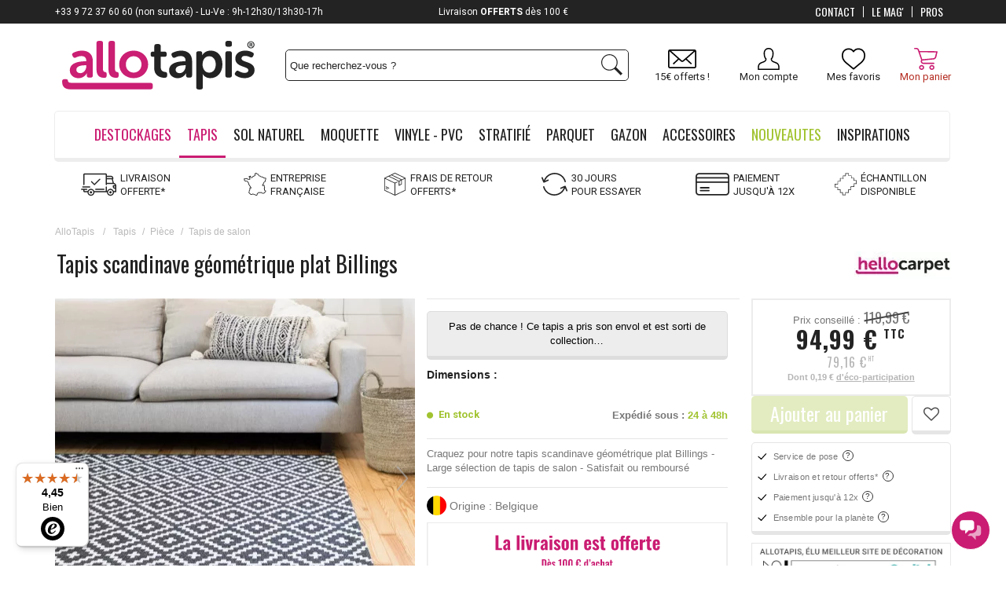

--- FILE ---
content_type: text/html; charset=utf-8
request_url: https://www.allotapis.com/tapis-scandinave-geometrique-plat-billings
body_size: 65645
content:
<!DOCTYPE html> <!--[if lt IE 7]><html class="no-js lt-ie9 lt-ie8 lt-ie7 " lang="fr"><![endif]--> <!--[if IE 7]><html class="no-js lt-ie9 lt-ie8 ie7" lang="fr"><![endif]--> <!--[if IE 8]><html class="no-js lt-ie9 ie8" lang="fr"><![endif]--> <!--[if gt IE 8]><html class="no-js ie9" lang="fr"><![endif]--><html lang="fr-fr"><head><meta charset="utf-8" /><title>Tapis scandinave géométrique plat Billings</title> <script data-keepinline="true">var ajaxGetProductUrl = '//www.allotapis.com/module/cdc_googletagmanager/async';
    var ajaxShippingEvent = 1;
    var ajaxPaymentEvent = 1;

/* datalayer */
dataLayer = window.dataLayer || [];
    let cdcDatalayer = {"pageCategory":"product","event":"view_item","ecommerce":{"currency":"EUR","items":[{"item_name":"Tapis scandinave geometrique plat Billings","item_id":"8219","price":"94.99","price_tax_exc":"79.16","price_tax_inc":"94.99","item_brand":"HelloCarpet","item_category":"Tapis","item_category2":"Piece","item_category3":"Tapis de salon","quantity":1}],"value":"94.99"},"userLogged":0,"userId":"guest_408203","google_tag_params":{"ecomm_pagetype":"product","ecomm_prodid":"8219-44564","ecomm_totalvalue":124.9,"ecomm_category":"Tapis de salon","ecomm_totalvalue_tax_exc":79.16}};
    dataLayer.push(cdcDatalayer);

/* call to GTM Tag */
(function(w,d,s,l,i){w[l]=w[l]||[];w[l].push({'gtm.start':
new Date().getTime(),event:'gtm.js'});var f=d.getElementsByTagName(s)[0],
j=d.createElement(s),dl=l!='dataLayer'?'&l='+l:'';j.async=true;j.src=
'https://www.googletagmanager.com/gtm.js?id='+i+dl;f.parentNode.insertBefore(j,f);
})(window,document,'script','dataLayer','GTM-WVG9ZP');

/* async call to avoid cache system for dynamic data */
dataLayer.push({
  'event': 'datalayer_ready'
});</script> <meta name="description" content="Craquez pour notre tapis scandinave géométrique plat Billings - Large sélection de tapis de salon - Satisfait ou remboursé" /><meta name="keywords" content="tapis,tapis hellocarpet" /><meta name="viewport" content="width=device-width, initial-scale=1.0, user-scalable=no"><meta name="generator" content="PrestaShop" /><meta name="apple-mobile-web-app-capable" content="yes" /><link rel="icon" type="image/vnd.microsoft.icon" href="/img/favicon.ico" /><link rel="shortcut icon" type="image/x-icon" href="/img/favicon.ico" /><link rel="icon" type="image/x-icon" href="/img/favicon.ico" /><meta name="robots" content="index,follow" /><style>/*** LCP HACK ***/
	.lcp-hack-pc{
		position: absolute;
		z-index: -1;
		pointer-events: none;
		right: 0;
		top: 0;
		width: 99vw;
		height: 1000px;
		object-fit: cover;
	}
	.lcp-hack-mobile{
		position: absolute;
		z-index: -1;
		pointer-events: none;
		right: 0;
		top: 0;
		width: 100vw;
		height: 450px;
	}</style><img class="lcp-hack-pc" src='[data-uri]'/><link property rel="stylesheet" href="/themes/AlloTapisResponsive/css/global.css" type="text/css" media="all" /><link property rel="stylesheet" href="/themes/AlloTapisResponsive/css/slick.css" type="text/css" media="all" /><link property rel="stylesheet" href="/themes/AlloTapisResponsive/css/slick-theme.css" type="text/css" media="all" /><link property rel="stylesheet" href="/css_spe/allotapis.css" type="text/css" media="all" /><link property rel="stylesheet" href="/themes/AlloTapisResponsive/css/autoload/responsive-tables.css" type="text/css" media="all" /><link property rel="stylesheet" href="/themes/AlloTapisResponsive/css/autoload/uniform.default.css" type="text/css" media="all" /><link property rel="stylesheet" href="/js/jquery/plugins/fancybox/jquery.fancybox.css" type="text/css" media="all" /><link property rel="stylesheet" href="/modules/ps_checkout/views/css/payments16.css?version=2.20.2" type="text/css" media="all" /><link property rel="stylesheet" href="/modules/advancedvatmanager/views/css/front.css" type="text/css" media="all" /><link property rel="stylesheet" href="/themes/AlloTapisResponsive/css/responsive_mobile.css" type="text/css" media="all" /><link property rel="stylesheet" href="/themes/AlloTapisResponsive/css/product.css" type="text/css" media="all" /><link property rel="stylesheet" href="/themes/AlloTapisResponsive/css/product_list.css" type="text/css" media="all" /><link property rel="stylesheet" href="/themes/AlloTapisResponsive/css/print.css" type="text/css" media="print" /><link property rel="stylesheet" href="/js/jquery/plugins/bxslider/jquery.bxslider.css" type="text/css" media="all" /><link property rel="stylesheet" href="/js/jquery/plugins/jqzoom/jquery.jqzoom.css" type="text/css" media="all" /><link property rel="stylesheet" href="/modules/venteaumetre/views/css/venteaumetre.css" type="text/css" media="all" /><link property rel="stylesheet" href="/modules/creativeelements/views/lib/font-awesome/css/font-awesome.min.css?v=4.7.0" type="text/css" media="all" /><link property rel="stylesheet" href="/modules/creativeelements/views/css/animations.min.css?v=1.4.10.3" type="text/css" media="all" /><link property rel="stylesheet" href="/modules/creativeelements/views/css/frontend.min.css?v=1.4.10.3" type="text/css" media="all" /><link property rel="stylesheet" href="/themes/AlloTapisResponsive/css/modules/configurator/views/css/front.css" type="text/css" media="all" /><link property rel="stylesheet" href="/themes/AlloTapisResponsive/css/modules/configurator/views/css/uniform.default.css" type="text/css" media="all" /><link property rel="stylesheet" href="/modules/configurator/views/css/front/modules/fancybox/jquery.fancybox.css" type="text/css" media="all" /><link property rel="stylesheet" href="/themes/AlloTapisResponsive/css/modules/totop/css/totop.css" type="text/css" media="all" /><link property rel="stylesheet" href="/themes/AlloTapisResponsive/css/modules/blockcart/blockcart.css" type="text/css" media="all" /><link property rel="stylesheet" href="/themes/AlloTapisResponsive/css/modules/productscategory/css/productscategory.css" type="text/css" media="all" /><link property rel="stylesheet" href="/modules/pm_advancedtopmenu/views/css/pm_advancedtopmenu_base.css" type="text/css" media="all" /><link property rel="stylesheet" href="/modules/pm_advancedtopmenu/views/css/pm_advancedtopmenu_product.css" type="text/css" media="all" /><link property rel="stylesheet" href="/modules/pm_advancedtopmenu/views/css/pm_advancedtopmenu_global-1.css" type="text/css" media="all" /><link property rel="stylesheet" href="/modules/pm_advancedtopmenu/views/css/pm_advancedtopmenu_advanced-1.css" type="text/css" media="all" /><link property rel="stylesheet" href="/modules/pm_advancedtopmenu/views/css/pm_advancedtopmenu-1.css" type="text/css" media="all" /><link property rel="stylesheet" href="/js/jquery/plugins/autocomplete/jquery.autocomplete.css" type="text/css" media="all" /><link property rel="stylesheet" href="/themes/AlloTapisResponsive/css/modules/blocknewsletter/blocknewsletter.css" type="text/css" media="all" /><link property rel="stylesheet" href="/themes/AlloTapisResponsive/css/modules/blocksearch/blocksearch.css" type="text/css" media="all" /><link property rel="stylesheet" href="/modules/themeconfigurator/css/hooks.css" type="text/css" media="all" /><link property rel="stylesheet" href="/themes/AlloTapisResponsive/css/modules/blockcontact/blockcontact.css" type="text/css" media="all" /><link property rel="stylesheet" href="/modules/freedeliverymanager/css/style.css" type="text/css" media="all" /><link property rel="stylesheet" href="/modules/homecomments/views/css/homecomments.css" type="text/css" media="all" /><link property rel="stylesheet" href="/modules/homecomments/views/css/homecomments-list-reviews-responsive.css" type="text/css" media="all" /><link property rel="stylesheet" href="/modules/homecomments/views/css/homecomments-list-reviews-column.css" type="text/css" media="all" /><link property rel="stylesheet" href="/modules/homecomments/views/css/homecomments-post-form.css" type="text/css" media="all" /><link property rel="stylesheet" href="/modules/totswitchattribute/views/css/totswitch16.css" type="text/css" media="all" /><link property rel="stylesheet" href="/themes/AlloTapisResponsive/css/modules/mailalerts/mailalerts.css" type="text/css" media="all" /><link property rel="stylesheet" href="/themes/AlloTapisResponsive/css/modules/kiwikwishlist/views/css/kiwikwishlist.css" type="text/css" media="all" /><link property rel="stylesheet" href="/modules/infinitescroll/views/css/infinitescroll.css" type="text/css" media="all" /><link property rel="stylesheet" href="/themes/AlloTapisResponsive/css/modules/kwkboxdesign/views/css/kwkboxdesign.css" type="text/css" media="all" /><link property rel="stylesheet" href="/themes/AlloTapisResponsive/css/modules/mobilemenu/views/css/mobilemenu_panels.css" type="text/css" media="all" /><link property rel="stylesheet" href="/modules/totphonenumber/views/css/totphonenumber.css" type="text/css" media="all" /><link property rel="stylesheet" href="/modules/totphonenumber/views/css/libs/intlTelInput.css" type="text/css" media="all" /><link property rel="stylesheet" href="/modules/quantitydiscountpro/views/css/qdp.css" type="text/css" media="all" /><link property rel="stylesheet" href="/themes/AlloTapisResponsive/css/modules/kwkobfuscation/views/css/kwkobfuscation.css" type="text/css" media="all" /><link property rel="stylesheet" href="/modules/ecsocialsharing/views/css/ec_socialsharing.css" type="text/css" media="all" /><link property rel="stylesheet" href="/modules/squaremeter/views/css/front.css" type="text/css" media="all" /><link property rel="stylesheet" href="/modules/rmapro/views/css/front.css" type="text/css" media="all" /><link property rel="stylesheet" href="/modules/advancedpopupcreator/views/css/advancedpopup-front.css" type="text/css" media="all" /><link property rel="stylesheet" href="/modules/advancedpopupcreator/lib/fancybox/jquery.fancybox-transitions.css" type="text/css" media="all" /><link property rel="stylesheet" href="/modules/alma/views/css/alma-product.css" type="text/css" media="all" /><link property rel="stylesheet" href="https://cdn.jsdelivr.net/npm/@alma/widgets@4.x.x/dist/widgets.min.css" type="text/css" media="all" /><link property rel="stylesheet" href="/css_spe/allotapis.css" type="text/css" media="all" /><script type="text/javascript">var CUSTOMIZE_TEXTFIELD = 1;
var FancyboxI18nClose = 'Fermer';
var FancyboxI18nNext = 'Suivant';
var FancyboxI18nPrev = 'Pr&eacute;c&eacute;dent';
var PS_CATALOG_MODE = false;
var advancedvatmanager = {"admin_ajax_url_advancedvatmanager":"index.php?controller=AdminVATValidation&token=0","id_customer":0,"id_customer_field":"id_customer","id_address":false,"input_name_avm":"vat_number","country_name":"id_country","company_name":"company","error_msg":"Erreur lors de la v\u00e9rification du num\u00e9ro de TVA.","PS1770":false,"ps16":true,"controller":"product","ajax_url_addressVAT":"https:\/\/www.allotapis.com\/module\/advancedvatmanager\/AddressVAT","vat_field":"required","display_with_company":true,"company_validation":false,"label":"","legend":"","company_legend":"Si vous remplissez ce champ, le champ TVA s'affichera.","vat_number_label":"num\u00e9ro de TVA","NOTALLOW_CHECKOUT_WITHOUT_VALIDATION":"0","opc_presteamshop_enabled":false,"price_label_exempt":"","product_action_container":"Aucun gabarit trouv&eacute; pour le module advancedvatmanager","VOEC_limit":3000,"disable_cart_nonvoec":"0"};
var ajax_allowed = true;
var ajax_url_addressVAT = 'https://www.allotapis.com/module/advancedvatmanager/AddressVAT';
var ajaxsearch = true;
var allowBuyWhenOutOfStock = false;
var attribute_anchor_separator = '-';
var attributesCombinations = [{"id_attribute":"13","id_attribute_group":"1","attribute":"noir","group":"coloris"},{"id_attribute":"705","id_attribute_group":"2","attribute":"160x213","group":"dimensions"}];
var availableLaterValue = 'En stock';
var availableNowValue = 'En stock';
var baseDir = 'https://www.allotapis.com/';
var baseUri = 'https://www.allotapis.com/';
var blocksearch_type = 'top';
var cartDetails = [];
var cartDetailsCustomizations = [];
var ceFrontendConfig = {"isEditMode":"","stretchedSectionContainer":false,"is_rtl":false};
var combinationImages = {"44564":[{"id_image":"105462","id_product_attribute":"44564","legend":"Tapis scandinave g\u00e9om\u00e9trique plat Billings"},{"id_image":"105463","id_product_attribute":"44564","legend":"Tapis scandinave g\u00e9om\u00e9trique plat Billings"},{"id_image":"105464","id_product_attribute":"44564","legend":"Tapis scandinave g\u00e9om\u00e9trique plat Billings"},{"id_image":"120709","id_product_attribute":"44564","legend":"Tapis scandinave g\u00e9om\u00e9trique plat Billings"},{"id_image":"120708","id_product_attribute":"44564","legend":"Tapis scandinave g\u00e9om\u00e9trique plat Billings"},{"id_image":"123449","id_product_attribute":"44564","legend":"Tapis scandinave g\u00e9om\u00e9trique plat Billings"}]};
var combinations = {"44564":{"attributes_values":{"1":"Noir","2":"160x213"},"attributes":[13,705],"price":-24.925,"attributes_by_group":{"1":13,"2":705},"specific_price":false,"ecotax":0.16,"weight":0,"quantity":0,"reference":"AT-35227034","unit_impact":"0.000000","minimal_quantity":"1","msrp_price":"119.990000","minimal_time":"1","maximal_time":"2","available_date":"","id_image":105463,"isDisabled":false,"list":"'13','705'"}};
var combinationsFromController = {"44564":{"attributes_values":{"1":"Noir","2":"160x213"},"attributes":[13,705],"price":-24.925,"attributes_by_group":{"1":13,"2":705},"specific_price":false,"ecotax":0.16,"weight":0,"quantity":0,"reference":"AT-35227034","unit_impact":"0.000000","minimal_quantity":"1","msrp_price":"119.990000","minimal_time":"1","maximal_time":"2","available_date":"","id_image":105463,"isDisabled":false,"list":"'13','705'"}};
var comparator_max_item = 0;
var comparedProductsIds = [];
var configurator_update_label = 'Mettre à jour ma personnalisation';
var configurator_update_urls = [];
var contentOnly = false;
var currencyBlank = 1;
var currencyFormat = 2;
var currencyRate = 1;
var currencySign = '€';
var currentDate = '2026-01-20 11:36:50';
var customerGroupWithoutTax = false;
var customizationFields = false;
var customizationIdMessage = 'Personnalisation';
var default_eco_tax = 0;
var delete_txt = 'Supprimer';
var displayDiscountPrice = '0';
var displayList = false;
var displayPrice = 0;
var display_with_company = true;
var doesntExist = 'Ce produit n\'existe pas dans cette déclinaison. Vous pouvez néanmoins en sélectionner une autre.';
var doesntExistNoMore = 'Ce produit n\'est plus en stock';
var doesntExistNoMoreBut = 'avec ces options mais reste disponible avec d\'autres options';
var eco_tax_combination = true;
var ecotaxTax_rate = 20;
var fieldRequired = 'Veuillez remplir tous les champs, puis enregistrer votre personnalisation';
var freeProductTranslation = 'Offert !';
var freeShippingTranslation = 'Livraison offerte !';
var free_label = 'Offert';
var generated_date = 1768905410;
var group_reduction = 0;
var hasDeliveryAddress = false;
var idDefaultImage = 105463;
var id_lang = 2;
var id_product = 8219;
var img_dir = 'https://www.allotapis.com/themes/AlloTapisResponsive/img/';
var img_prod_dir = 'https://www.allotapis.com/img/p/';
var img_ps_dir = 'https://www.allotapis.com/img/';
var instantsearch = false;
var isDesktop = true;
var isGuest = 0;
var isLogged = 0;
var isMobile = false;
var isTablet = false;
var jqZoomEnabled = true;
var maxQuantityToAllowDisplayOfLastQuantityMessage = 5;
var max_item = 'Vous ne pouvez pas ajouter plus de 0 produit(s) dans le comparateur.';
var min_item = 'Veuillez choisir au moins 1 produit.';
var minimalQuantity = 1;
var nPayment = [{"nbpayment":"2","min_amount":"99"},{"nbpayment":"3","min_amount":"99"},{"nbpayment":"4","min_amount":"99"}];
var nb_files_uploaded_i18n = 'fichiers téléchargés';
var noTaxForThisProduct = false;
var oosHookJsCodeFunctions = [];
var page_name = 'product';
var placeholder_blocknewsletter = 'Entrer votre e-mail';
var prestashopVersion = 16;
var priceDisplayMethod = 0;
var priceDisplayPrecision = 2;
var productAvailableForOrder = false;
var productBasePriceTaxExcl = 104.083333;
var productBasePriceTaxExcluded = 104.083333;
var productHasAttributes = true;
var productPrice = 94.99;
var productPriceTaxExcluded = 104.083333;
var productPriceWithoutReduction = 94.99;
var productReference = '31274';
var productShowPrice = true;
var productUnitPriceRatio = 0;
var product_fileButtonHtml = 'Ajouter';
var product_fileDefaultHtml = 'Aucun fichier sélectionné';
var product_specific_price = [];
var quantitiesDisplayAllowed = true;
var quantityAvailable = 0;
var quickView = true;
var reduction_percent = 0;
var reduction_price = 0;
var removingLinkText = 'supprimer cet article du panier';
var roundMode = 2;
var search_url = 'https://www.allotapis.com/recherche-standard';
var sharing_img = 'https://www.allotapis.com/105463/tapis-scandinave-geometrique-plat-billings.jpg';
var sharing_name = 'Tapis scandinave géométrique plat Billings';
var sharing_url = 'https://www.allotapis.com/tapis-scandinave-geometrique-plat-billings';
var specific_currency = false;
var specific_price = 0;
var static_token = '4c7b43f161881e37e1a42b6256bb2a95';
var stock_management = 1;
var taxRate = 20;
var toBeDetermined = 'To be determined';
var token = '4c7b43f161881e37e1a42b6256bb2a95';
var tot_activate_preference = '1';
var tot_default_country = 'FR';
var tot_error_text = 'Numéro de téléphone invalide!';
var tot_preferred_country = ["DE","BE","ES","FR","IT","LU","MC","NL","PT"];
var tot_ps_version = '1.6';
var upToTxt = 'Jusqu\'à';
var uploading_in_progress = 'Envoi en cours, veuillez patienter...';
var usingSecureMode = true;
var vat_field = 'required';
var wishlist_combinations = [];
var wishlist_counter = 0;</script> <script type="text/javascript" src="/js/jquery/jquery-1.11.0.min.js"></script> <script type="text/javascript" src="/js/jquery/jquery-migrate-1.2.1.min.js"></script> <script type="text/javascript" src="/js/jquery/plugins/jquery.easing.js"></script> <script type="text/javascript" src="/js/tools.js"></script> <script type="text/javascript" src="/themes/AlloTapisResponsive/js/slick.js"></script> <script type="text/javascript" src="/themes/AlloTapisResponsive/js/global.js"></script> <script type="text/javascript" src="/themes/AlloTapisResponsive/js/autoload/10-bootstrap.min.js"></script> <script type="text/javascript" src="/themes/AlloTapisResponsive/js/autoload/15-jquery.total-storage.min.js"></script> <script type="text/javascript" src="/themes/AlloTapisResponsive/js/autoload/15-jquery.uniform-modified.js"></script> <script type="text/javascript" src="/js/jquery/plugins/fancybox/jquery.fancybox.js"></script> <script type="text/javascript" src="/modules/advancedvatmanager/views/js/front/front.js"></script> <script type="text/javascript" src="/js/jquery/plugins/jquery.idTabs.js"></script> <script type="text/javascript" src="/js/jquery/plugins/jquery.scrollTo.js"></script> <script type="text/javascript" src="/js/jquery/plugins/jquery.serialScroll.js"></script> <script type="text/javascript" src="/js/jquery/plugins/bxslider/jquery.bxslider.js"></script> <script type="text/javascript" src="/themes/AlloTapisResponsive/js/product.js"></script> <script type="text/javascript" src="/js/jquery/plugins/jqzoom/jquery.jqzoom.js"></script> <script type="text/javascript" src="/modules/venteaumetre/views/js/venteaumetre.js"></script> <script type="text/javascript" src="/modules/creativeelements/views/lib/waypoints/waypoints.min.js?v=4.0.2"></script> <script type="text/javascript" src="/modules/creativeelements/views/lib/jquery-numerator/jquery-numerator.min.js?v=0.2.1"></script> <script type="text/javascript" src="/modules/creativeelements/views/lib/slick/slick.min.js?v=1.6.3"></script> <script type="text/javascript" src="/modules/creativeelements/views/js/frontend.min.js?v=1.4.10.3"></script> <script type="text/javascript" src="/js/jquery/ui/jquery.ui.widget.min.js"></script> <script type="text/javascript" src="/js/vendor/spin.js"></script> <script type="text/javascript" src="/js/vendor/ladda.js"></script> <script type="text/javascript" src="/modules/configurator/views/js/front/polyfill.js"></script> <script type="text/javascript" src="/modules/configurator/views/js/front/tools/dispatch.js"></script> <script type="text/javascript" src="/modules/configurator/views/js/front/elements/dispatch.js"></script> <script type="text/javascript" src="/modules/configurator/views/js/front/elements/baseElement.js"></script> <script type="text/javascript" src="/modules/configurator/views/js/front/elements/baseSimpleElement.js"></script> <script type="text/javascript" src="/modules/configurator/views/js/front/elements/baseGroupElement.js"></script> <script type="text/javascript" src="/modules/configurator/views/js/front/elements/yesNo.js"></script> <script type="text/javascript" src="/modules/configurator/views/js/front/elements/fileUpload.js"></script> <script type="text/javascript" src="/modules/configurator/views/js/front/elements/choices/base-choices.js"></script> <script type="text/javascript" src="/modules/configurator/views/js/front/elements/choices/choices-simples.js"></script> <script type="text/javascript" src="/modules/configurator/views/js/front/elements/choices/choices-multiples.js"></script> <script type="text/javascript" src="/modules/configurator/views/js/front/elements/choice/base-choice.js"></script> <script type="text/javascript" src="/modules/configurator/views/js/front/elements/choice/choice-simple.js"></script> <script type="text/javascript" src="/modules/configurator/views/js/front/elements/choice/choice-simple-texture.js"></script> <script type="text/javascript" src="/modules/configurator/views/js/front/elements/choice/choice-multiple.js"></script> <script type="text/javascript" src="/modules/configurator/views/js/front/elements/choice/choice-multiple-texture.js"></script> <script type="text/javascript" src="/modules/configurator/views/js/front/elements/inputs/baseInputs.js"></script> <script type="text/javascript" src="/modules/configurator/views/js/front/elements/quantity/baseQuantity.js"></script> <script type="text/javascript" src="/modules/configurator/views/js/front/elements/quantity/choice/baseChoiceQuantity.js"></script> <script type="text/javascript" src="/modules/configurator/views/js/front/elements/quantity/choice/choiceSimpleQuantity.js"></script> <script type="text/javascript" src="/modules/configurator/views/js/front/elements/quantity/choice/choiceMultipleQuantity.js"></script> <script type="text/javascript" src="/modules/configurator/views/js/front/elements/quantity/select/selectSimpleQuantity.js"></script> <script type="text/javascript" src="/modules/configurator/views/js/front/elements/input/baseInput.js"></script> <script type="text/javascript" src="/modules/configurator/views/js/front/elements/input/textInput.js"></script> <script type="text/javascript" src="/modules/configurator/views/js/front/elements/input/numberInput.js"></script> <script type="text/javascript" src="/modules/configurator/views/js/front/elements/input/numberQuantityInput.js"></script> <script type="text/javascript" src="/modules/configurator/views/js/front/elements/pricelist/base_pricelist.js"></script> <script type="text/javascript" src="/modules/configurator/views/js/front/elements/pricelist/priceListSimple.js"></script> <script type="text/javascript" src="/modules/configurator/views/js/front/elements/pricelist/priceListTable.js"></script> <script type="text/javascript" src="/modules/configurator/views/js/front/elements/select/select.js"></script> <script type="text/javascript" src="/modules/configurator/views/js/front/elements/select/option.js"></script> <script type="text/javascript" src="/modules/configurator/views/js/front/elements/select/option_pricelist.js"></script> <script type="text/javascript" src="/modules/configurator/views/js/front/modules/dispatch.js"></script> <script type="text/javascript" src="/modules/configurator/views/js/front/modules/progressBar.js"></script> <script type="text/javascript" src="/modules/configurator/views/js/front/modules/general.js"></script> <script type="text/javascript" src="/modules/configurator/views/js/front/modules/base_module.js"></script> <script type="text/javascript" src="/modules/configurator/views/js/front/modules/display/base_display.js"></script> <script type="text/javascript" src="/modules/configurator/views/js/front/modules/summary/base_summary.js"></script> <script type="text/javascript" src="/modules/configurator/views/js/front/errors/dispatch.js"></script> <script type="text/javascript" src="/modules/configurator/views/js/jquery-scrolltofixed-min.js"></script> <script type="text/javascript" src="/modules/configurator/views/js/jquery-scrollfix.js"></script> <script type="text/javascript" src="/modules/configurator/views/js/jquery-regex.js"></script> <script type="text/javascript" src="/modules/configurator/views/js/front/io.js"></script> <script type="text/javascript" src="/modules/configurator/views/js/front/io_bridge.js"></script> <script type="text/javascript" src="/modules/configurator/views/js/front/bridge.js"></script> <script type="text/javascript" src="/modules/configurator/views/js/front/front.js"></script> <script type="text/javascript" src="/modules/configurator/views/js/front.js"></script> <script type="text/javascript" src="/modules/configurator/views/js/fileupload/jquery.iframe-transport.js"></script> <script type="text/javascript" src="/modules/configurator/views/js/fileupload/jquery.fileupload.js"></script> <script type="text/javascript" src="/modules/configurator/views/js/fileupload/jquery.fileupload-process.js"></script> <script type="text/javascript" src="/modules/configurator/views/js/fileupload/jquery.fileupload-validate.js"></script> <script type="text/javascript" src="/modules/configurator/views/js/jquery.unform-modified.js"></script> <script type="text/javascript" src="/modules/configurator/views/js/circle-progress.js"></script> <script type="text/javascript" src="/modules/configurator/views/js/front/modules/fancybox/jquery.fancybox.js"></script> <script type="text/javascript" src="/modules/configurator/views/js/services/tools.js"></script> <script type="text/javascript" src="/modules/configurator/views/js/services/scroll-fix.js"></script> <script type="text/javascript" src="/modules/configurator/views/js/services/window-helper.js"></script> <script type="text/javascript" src="/modules/configurator/views/js/services/layers-manager.js"></script> <script type="text/javascript" src="/modules/configurator/views/js/helpers/uploader/ajax.js"></script> <script type="text/javascript" src="/modules/totop/js/totop.js"></script> <script type="text/javascript" src="/js/jquery/plugins/jquery.cooki-plugin.js"></script> <script type="text/javascript" src="/modules/pagecache/views/js/pagecache.js"></script> <script type="text/javascript" src="/modules/blockcart/ajax-cart.js"></script> <script type="text/javascript" src="/themes/AlloTapisResponsive/js/modules/productscategory/js/productscategory.js"></script> <script type="text/javascript" src="/modules/pm_advancedtopmenu/views/js/pm_advancedtopmenu.js"></script> <script type="text/javascript" src="/js/jquery/plugins/autocomplete/jquery.autocomplete.js"></script> <script type="text/javascript" src="/themes/AlloTapisResponsive/js/modules/blocknewsletter/blocknewsletter.js"></script> <script type="text/javascript" src="/themes/AlloTapisResponsive/js/modules/blocksearch/blocksearch.js"></script> <script type="text/javascript" src="/modules/freedeliverymanager/js/freedeliverymanager-carrier.js"></script> <script type="text/javascript" src="/modules/homecomments/views/js/jquery/jquery.rating.pack.js"></script> <script type="text/javascript" src="/modules/homecomments/views/js/homecomments.js"></script> <script type="text/javascript" src="/modules/hoverimages/views/js/hoverimages.js"></script> <script type="text/javascript" src="/themes/AlloTapisResponsive/js/modules/mailalerts/mailalerts.js"></script> <script type="text/javascript" src="/themes/AlloTapisResponsive/js/modules/kiwikwishlist/views/js/front/ajax.js"></script> <script type="text/javascript" src="/modules/kiwikwishlist/views/js/front/init_wishlist_count.js"></script> <script type="text/javascript" src="/themes/AlloTapisResponsive/js/modules/kiwikwishlist/views/js/front/hook/hook_display_product_buttons.js"></script> <script type="text/javascript" src="/modules/orderfees/views/js/ajax-cart.js"></script> <script type="text/javascript" src="/themes/AlloTapisResponsive/js/modules/kwkboxdesign/views/js/kwkboxdesign.js"></script> <script type="text/javascript" src="/modules/mobilemenu/views/js/mobilemenu_panels.js"></script> <script type="text/javascript" src="/modules/totphonenumber/views/js/libs/intlTelInput.min.js"></script> <script type="text/javascript" src="/modules/totphonenumber/views/js/libs/utils.js"></script> <script type="text/javascript" src="/modules/totphonenumber/views/js/front.js"></script> <script type="text/javascript" src="/modules/quantitydiscountpro/views/js/qdp.js"></script> <script type="text/javascript" src="/modules/shopmyinfluence/js/headerListener.js"></script> <script type="text/javascript" src="/modules/antispam/views/js/antispam_blocknewsletter.js"></script> <script type="text/javascript" src="/modules/kwkobfuscation/views/js/kwkobfuscation.js"></script> <script type="text/javascript" src="/modules/ecsocialsharing/views/js/ec_socialsharing.js"></script> <script type="text/javascript" src="/modules/totpassword/views/js/totpassword.js"></script> <script type="text/javascript" src="/modules/cdc_googletagmanager/views/js/ajaxdatalayer.js"></script> <script type="text/javascript" src="/modules/rmapro/views/js/front.js"></script> <script type="text/javascript" src="/modules/advancedpopupcreator/lib/fancybox/jquery.fancybox.transitions.js"></script> <script type="text/javascript" src="/modules/advancedpopupcreator/views/js/advancedpopup-front.js"></script> <script type="text/javascript" src="https://cdn.jsdelivr.net/npm/@alma/widgets@4.x.x/dist/widgets.umd.js"></script> <script type="text/javascript" src="/modules/alma/views/js/alma-product.js"></script> <script type="text/javascript" src="/modules/productsamples/views/js/lib/tools.js"></script> <script type="text/javascript" src="/modules/productsamples/views/js/front/product.js"></script> <script type="text/javascript" src="/modules/allinone_rewards/js/loyalty.js"></script> <link rel="stylesheet" href="https://www.allotapis.com/themes/AlloTapisResponsive/css/owl.carousel.css"><link rel="stylesheet" href="https://www.allotapis.com/themes/AlloTapisResponsive/css/owl.theme.css">  <script src="https://www.allotapis.com/themes/AlloTapisResponsive/js/owl.carousel.min.js"></script> <script>if (typeof kiwik === "undefined")
		kiwik = {};

	if (typeof kiwik.venteaumetre === "undefined")
		kiwik.venteaumetre = {};

	kiwik.venteaumetre.products = {};
	kiwik.venteaumetre.suffix_label = "/ m";</script>  <script type="text/javascript">window["mgctlbx$Pltm"] = "Prestashop";</script> <link type="text/css" href="/modules/magiczoomplus/views/css/magicscroll.css?v=c" rel="stylesheet" media="screen" /> <script type="text/javascript" src="/modules/magiczoomplus/views/js/magicscroll.js?v=c"></script> <script type="text/javascript">MagicScrollOptions = {
		'width':'auto',
		'height':'auto',
		'orientation':'horizontal',
		'mode':'scroll',
		'items':'3',
		'speed':600,
		'autoplay':0,
		'loop':'infinite',
		'step':'auto',
		'arrows':'inside',
		'pagination':false,
		'easing':'cubic-bezier(.8, 0, .5, 1)',
		'scrollOnWheel':'auto',
		'lazy-load':false
	}</script>  <script type="text/javascript">window["mgctlbx$Pltm"] = "Prestashop";</script> <link type="text/css" href="/modules/magiczoomplus/views/css/magiczoomplus.css?v=c" rel="stylesheet" media="screen" /><link type="text/css" href="/modules/magiczoomplus/views/css/magiczoomplus.module.css?v=1" rel="stylesheet" media="screen" /> <script type="text/javascript" src="/modules/magiczoomplus/views/js/magiczoomplus.js?v=c"></script> <script type="text/javascript" src="/modules/magiczoomplus/views/js/magictoolbox.utils.js"></script> <script type="text/javascript">var mzOptions = {
		'zoomWidth':'auto',
		'zoomHeight':'auto',
		'zoomPosition':'right',
		'zoomDistance':15,
		'selectorTrigger':'click',
		'transitionEffect':true,
		'lazyZoom':false,
		'rightClick':true,
		'zoomMode':'zoom',
		'zoomOn':'hover',
		'upscale':true,
		'smoothing':true,
		'variableZoom':false,
		'zoomCaption':'top',
		'expand':'window',
		'expandZoomMode':'zoom',
		'expandZoomOn':'click',
		'expandCaption':true,
		'closeOnClickOutside':true,
		'cssClass':'',
		'hint':'once',
		'textHoverZoomHint':'Survolez pour zoomer',
		'textClickZoomHint':'Cliquez pour zoomer',
		'textExpandHint':'Cliquez pour agrandir',
		'textBtnClose':'Fermer',
		'textBtnNext':'Suivant',
		'textBtnPrev':'Précédent'
	}</script> <script type="text/javascript">var mzMobileOptions = {
		'zoomMode':'magnifier',
		'textHoverZoomHint':'Touchez pour zoomer',
		'textClickZoomHint':'Tapotez deux fois pour zoomer',
		'textExpandHint':'Tapotez pour agrandir'
	}</script> <script type="text/javascript" src="/modules/magiczoomplus/views/js/common.js"></script> <script type="text/javascript">var isPrestaShop15x = true;
    var isPrestaShop1541 = true;
    var isPrestaShop156x = true;
    var isPrestaShop16x = true;
    var isPrestaShop17x = false;
    var mEvent = 'mouseover';
    var originalLayout = false;
    var m360AsPrimaryImage = false && (typeof(window['Magic360']) != 'undefined');
    var useMagicScroll = true;
    var scrollItems = 0;
    var isProductMagicScrollStopped = true;
    var doWaitForMagicScrollToStart = false;
    MagicScrollOptions['onReady'] = function(id) {
        //console.log('MagicScroll onReady: ', id);
        if (id == 'MagicToolboxSelectors8219') {
            isProductMagicScrollStopped = false;
            doWaitForMagicScrollToStart = false;
        }
    }
    MagicScrollOptions['onStop'] = function(id) {
        //console.log('MagicScroll onStop: ', id);
        if (id == 'MagicToolboxSelectors8219') {
            isProductMagicScrollStopped = true;
        }
    }

    var isProductMagicZoomReady = false;
    var allowHighlightActiveSelectorOnUpdate = true;


    var ztitle = "";

    mzOptions['onZoomReady'] = function(id) {
        //console.log('MagicZoomPlus onZoomReady: ', id);
        ztitle = jQuery('.MagicZoom figure img').attr('alt');
        if (id == 'MagicZoomPlusImageMainImage') {
            isProductMagicZoomReady = true;
        }
    }
    mzOptions['onUpdate'] = function(id, oldA, newA) {
        $('#'+id+' figure img').attr('alt', $(arguments[2]).attr('title'))
        ztitle = $(arguments[2]).attr('title');
        $('.mz-figure img').attr('alt', ztitle)
        if (allowHighlightActiveSelectorOnUpdate) {
            mtHighlightActiveSelector(newA);
        }
        allowHighlightActiveSelectorOnUpdate = true;
    }
    
    mzOptions['onExpandOpen'] = function() {
       $('.mz-figure img').attr('alt', ztitle)
    }</script> <script type="text/javascript" src="/modules/magiczoomplus/views/js/product.js?v=x12"></script> <script type="text/javascript" src="/modules/magiczoomplus/views/js/switch.js?x=1"></script> <link rel="preload" href="https://fonts.googleapis.com/css2?family=Montserrat:wght@400;600&family=Open+Sans:wght@300;600&family=Oswald:wght@300;400;700&family=Roboto:ital,wght@0,100;0,300;0,400;0,500;0,700;0,900;1,100;1,300;1,400;1,500;1,700;1,900&display=swap" as="style" ><link rel="preconnect" href="https://fonts.gstatic.com" crossorigin ><link rel="preconnect" href="https://fonts.googleapis.com" crossorigin >  <script type="text/javascript">pcRunDynamicModulesJs = function() {
// Autoconf - 2023-10-20T12:07:05+00:00
// blockcart
// Force cart to refresh
$.ajax({ type: 'POST', headers: { "cache-control": "no-cache"}, url: baseUri + '?rand=' + new Date().getTime(), async: true, cache: false, dataType: "json", data: 'controller=cart&ajax=true&token=' + static_token, success: function (jsonData) { ajaxCart.updateCart(jsonData);}
});

// homecomments
if (typeof LinevenHomeComments !== 'undefined') LinevenHomeComments.initialize();
};</script><script type="text/javascript">processDynamicModules = function(dyndatas) {
        for (var key in dyndatas) {
            var tokens = key.split('|');
            if (tokens>1) {
                var domNode = $(dyndatas[tokens[0]]).filter('#'+tokens[1]);
                if (domNode.length) {
                    $('#pc_'+tokens[0]+' #'+tokens[1]).replaceWith(domNode.html());
                }
                else {
                    $('#pc_'+tokens[0]).replaceWith(dyndatas[tokens[0]]);
                }
            }
            else if (key=='js') {
                $('body').append(dyndatas[key]);
            }
            else {
                $('#pc_'+key).replaceWith(dyndatas[key]);
            }
        }
        if (typeof pcRunDynamicModulesJs == 'function') {
            pcRunDynamicModulesJs();
        }
    };</script><!--[if lt IE 8]> <script type="text/javascript" src="https://www.allotapis.com/modules/pm_advancedtopmenu/js/pm_advancedtopmenuiefix.js"></script> <![endif]--><style>.lhcom_list_reviews .star_display_off, .star_display_off,
        .lhcom_list_reviews .star_display_on, .star_display_on,
        .lhcom_list_reviews .star_display_half, .star_display_half
            { float: left; width: 18px; height: 18px; overflow: hidden; }
                    .lhcom_list_reviews .star_display_off, 
            .star_display_off { background: url(/modules/homecomments/views/img/rating/stars16.png) no-repeat 0 0 }
            .lhcom_list_reviews .star_display_on,
            .star_display_on { background: url(/modules/homecomments/views/img/rating/stars16.png) no-repeat 0 -40px }
            .lhcom_list_reviews .star_display_half, 
            .star_display_half { background: url(/modules/homecomments/views/img/rating/stars16.png) no-repeat 0 -60px }
            .average_star_position { margin-left: 45px;}
                #lineven_homecomments_post_review .review_form .rating .star,
        #lineven_homecomments_post_review .review_form .rating .star a { background: url(/modules/homecomments/views/img/rating/stars16.png) no-repeat 0 0 }
        #lineven_homecomments_post_review .review_form .alternative_rating { background : url('/modules/homecomments/views/img/rating/stars16.png') repeat-x 0 0; }
        #lineven_homecomments_post_review .review_form .alternative_rating input:checked + label,
        #lineven_homecomments_post_review .review_form .alternative_rating :hover input:checked:hover + label {
	       background : url('/modules/homecomments/views/img/rating/stars16.png') repeat-x 0 -40px; margin: 0; padding: 0; 
        }
        #lineven_homecomments_post_review .review_form .alternative_rating:hover input:hover + label {
	       background : url('/modules/homecomments/views/img/rating/stars16.png') repeat-x 0 -20px; margin: 0; padding: 0; 
        }</style> <script type="text/javascript">if (typeof kiwik === "undefined"){
		var kiwik = {};
	}

	if(typeof kiwik.hoverimages === "undefined"){
		kiwik.hoverimages = {
			SELECTOR : "li.ajax_block_product .product_img_link , .products-block-image",
			BASE : "/modules/",
			VERSION : "0",//not module version but if prestashop is 1.5 or not
			TRANSITION : "fade",
			TRANSITION_DURATION : 500
		}
	}</script> <script async="" src="https://eu1-search.doofinder.com/5/script/2811be24c96dc02baf25c858e5ac1459.js"></script> <script>var dfProductLinks = [];
  var dfLinks = Object.keys(dfProductLinks);
  var doofinderAppendAfterBanner = "none";
  var doofinderQuerySelector = "#search_query_top";</script> <script type="text/javascript">$(document).ready(function() {
        totphonenumberAssign();
        TPNI.init();

        if (tot_ps_version > 1.6) {
            prestashop.on('updatedAddressForm', function () {
                totphonenumberAssign();
                TPNI.init();
            });
        }

        var MutationObserver = window.MutationObserver || window.WebKitMutationObserver || window.MozMutationObserver;
        var observer = new MutationObserver(function(mutations) {
            mutations.forEach(function(mutation) {
                if (mutation.type === 'childList') {
                    TPNI.reinit(false)
                }
            });
        });

        observer.observe(document.body, {
            attributes: true,
            childList: true,
            characterData: true
        });
    });

    function totphonenumberAssign() {
        if (tot_activate_preference == 1) {
            TPNI.attr.preferredCountry = tot_preferred_country;
        }
        if (tot_default_country) {
            TPNI.attr.country = tot_default_country;
        }
        TPNI.attr.errorText = '<p class="intlError">' + tot_error_text + '</p>';
    }</script><meta http-equiv="content-language" content="fr"><link rel="canonical" href="https://www.allotapis.com/tapis-scandinave-geometrique-plat-billings" /><link rel="alternate" hreflang="x-default" href="https://www.allotapis.com/tapis-scandinave-geometrique-plat-billings" /><link rel="alternate" hreflang="fr" href="https://www.allotapis.com/tapis-scandinave-geometrique-plat-billings" /><script type="text/javascript">var _spmq = {"url":"\/\/www.allotapis.com\/tapis-scandinave-geometrique-plat-billings","user":null,"id_product":"8219","id_category":"","id_manufacturer":"","spm_ident":"Geo63TD1","id_cart":null};
    var _spm_id_combination = function() {
        return (typeof(document.getElementById('idCombination')) != 'undefined' && document.getElementById('idCombination') != null ?
            document.getElementById('idCombination').value : ''
        );
    };
    (function() {
        var spm = document.createElement('script');
        spm.type = 'text/javascript';
        spm.async = true;
        spm.src = 'https://app-spm.com/app.js?url=%2F%2Fwww.allotapis.com%2Ftapis-scandinave-geometrique-plat-billings&id_product=8219&id_category=&id_manufacturer=&spm_ident=Geo63TD1&id_combination='+_spm_id_combination();
        var s_spm = document.getElementsByTagName('script')[0];
        s_spm.parentNode.insertBefore(spm, s_spm);
    })();</script><link rel="prefetch" href="https://www.paypal.com/sdk/js?components=marks,funding-eligibility&client-id=AXjYFXWyb4xJCErTUDiFkzL0Ulnn-bMm4fal4G-1nQXQ1ZQxp06fOuE7naKUXGkq2TZpYSiI9xXbs4eo&merchant-id=HXT8D2JW4UV7J&currency=EUR&intent=capture&commit=false&vault=false&integration-date=2022-14-06&disable-funding=bancontact,card,eps,giropay,ideal,mybank,p24,paylater,sofort" as="script"><meta property="og:type" content="product" /><meta property="og:url" content="https://www.allotapis.com/tapis-scandinave-geometrique-plat-billings" /><meta property="og:title" content="Tapis scandinave géométrique plat Billings" /><meta property="og:site_name" content="AlloTapis.com" /><meta property="og:description" content="Craquez pour notre tapis scandinave géométrique plat Billings - Large sélection de tapis de salon - Satisfait ou remboursé" /><meta property="og:image" content="https://www.allotapis.com/105463-large_default/tapis-scandinave-geometrique-plat-billings.jpg" /><meta property="product:pretax_price:amount" content="79.16" /><meta property="product:pretax_price:currency" content="EUR" /><meta property="product:price:amount" content="94.99" /><meta property="product:price:currency" content="EUR" /><meta property="product:weight:value" content="3.209000" /><meta property="product:weight:units" content="kg" /> <script type="text/javascript" src="https://dcs.allotapis.com/js/na/na/u/275e13723c.js"></script><script type="text/javascript" style="display: none">//Common vars
    var apc_link = "https://www.allotapis.com/module/advancedpopupcreator/popup";
    var apc_token = "4c7b43f161881e37e1a42b6256bb2a95";
    var apc_product = "8219";
    var apc_category = "0";
    var apc_supplier = "0";
    var apc_manufacturer = "0";
    var apc_cms = "";
    var apc_controller = "product";
    var apc_exit_popups = 0;</script> <script>$(function(){
				$(window).scroll(function(){
					if($(window).scrollTop() >= $('#header').height()-30 && $(window).width() > 769){
						$('#adtm_menu').css({
						      "position": "fixed",
						      "top": "0px",
						      "left": "0px",
						      "margin":"0",
						      "width" : $(window).width(),
						      "border": "1px solid #ededed",
							  "border-radius" : "5px",
							  "border-bottom-width": "5px",
							  "height" : "65px",
							  "display": "block",
							  "background": "#fff",
							  "max-width":"none"
						    }).find("div#adtm_menu_inner").css({
						    	"border-radius":"0",
						    	"width":$('#header .container').width(),
						    	"margin":"0 auto",
						    	"border": "0",
						    	"background": "none",
						    	"height": "59px",

						    }).removeClass('nosticky');				
					}
					else{
						$('#adtm_menu, #adtm_menu_inner').attr('style','').addClass('nosticky');
					}
				});

				$('#adtm_menu, #adtm_menu_inner').addClass('nosticky');
				responsiveStructure();

				function responsiveStructure(){
					//@only_mobile
					/*if($(window).width() <= 769){
						$('#search_block_top').appendTo('header > div:last-child .row');
					}*/

				}

				$('.fancybox_product').fancybox({
					'type'				:'iframe'
				});
			});

			function resizeElemUnderSlide(){
				var widthElem = $('#block_left_top_home img').width();
				var heightElem = $('#block_left_top_home img').height();

				$('#flash_sale_top_column, .stars_wrapper > div').css({
					'width': widthElem, 
					'height' : heightElem,
					"display" : 'block'
				});
			}

			$(window).resize(function(){
				resizeElemUnderSlide();
				
			});

			$('#block_left_top_home img').load(function(){
				resizeElemUnderSlide();
			});</script> <!--[if IE 8]> <script src="https://oss.maxcdn.com/libs/html5shiv/3.7.0/html5shiv.js"></script> <script src="https://oss.maxcdn.com/libs/respond.js/1.3.0/respond.min.js"></script> <![endif]--><link property href="https://fonts.googleapis.com/css2?family=Montserrat:wght@400;600&family=Open+Sans:wght@300;600&family=Oswald:wght@300;400;700&family=Roboto:ital,wght@0,100;0,300;0,400;0,500;0,700;0,900;1,100;1,300;1,400;1,500;1,700;1,900&display=swap" rel="stylesheet"></head><body id="product" class="desktop product product-8219 product-tapis-scandinave-geometrique-plat-billings category-79 category-tapis-de-salon hide-left-column hide-right-column lang_fr mt-ps-16x"> <script type='text/javascript'>var script = document.createElement('script');
			script.async = true; script.type = 'text/javascript';
			var target = 'https://www.clickcease.com/monitor/stat.js';
			script.src = target;var elem = document.head;elem.appendChild(script);</script> <noscript> <a href='https://www.clickcease.com' rel='nofollow'><img src='https://monitor.clickcease.com' alt='ClickCease'/></a> </noscript> <svg width="0" height="0" class="hidden"> <symbol xmlns="http://www.w3.org/2000/svg" xml:space="preserve" viewBox="0 0 112.196 112.196" id="linkedin"> <circle cx="56.098" cy="56.097" r="56.098" fill="#007ab9"></circle> <path d="M89.616 60.611v23.128H76.207V62.161c0-5.418-1.936-9.118-6.791-9.118-3.705 0-5.906 2.491-6.878 4.903-.353.862-.444 2.059-.444 3.268v22.524h-13.41s.18-36.546 0-40.329h13.411v5.715c-.027.045-.065.089-.089.132h.089v-.132c1.782-2.742 4.96-6.662 12.085-6.662 8.822 0 15.436 5.764 15.436 18.149zm-54.96-36.642c-4.587 0-7.588 3.011-7.588 6.967 0 3.872 2.914 6.97 7.412 6.97h.087c4.677 0 7.585-3.098 7.585-6.97-.089-3.956-2.908-6.967-7.496-6.967zm-6.791 59.77H41.27v-40.33H27.865v40.33z" fill="#f1f2f2"></path> </symbol> <symbol version="1.1" id="logo-allotapis" xmlns="http://www.w3.org/2000/svg" xmlns:xlink="http://www.w3.org/1999/xlink" x="0px" y="0px" enable-background="new 0 0 1000 287" xml:space="preserve" viewBox="0 0 1000 287"> <path fill="#CA1F73" d="M146,124.7h5.2v-3c0-16.7-10.7-22.5-23.7-22.5c-10.7,0-20.5,4-26.5,7.2c-6.2,2.7-11,1.7-14-4.2l-2.5-4.7 c-3-5.7-2-10.7,4-14c8.2-4.2,22.7-10.5,41.7-10.5c33,0,52.7,18.5,52.7,50.7v69.2c0,7-3.5,10.5-10.5,10.5H164 c-6.7,0-10.2-3.5-10.2-10.5v-5c0-3.5,0.5-5.5,0.5-5.5h-0.5c0,0-12,24-40,24c-23.2,0-42.2-15-42.2-38.2 C71.5,130.9,117.5,124.7,146,124.7z M122.3,182.1c17.7,0,29.2-18,29.2-33.5v-4.7h-5.2c-16,0-43.2,2.5-43.2,21.5 C103,173.9,109.5,182.1,122.3,182.1z M200.7,36.5c0-6.7,3.5-10.5,10.2-10.5h11c6.7,0,10.2,3.7,10.2,10.5v124.7 c0,12.5,5.2,14.7,10,15.2c4.5,0.5,7.7,3.2,7.7,9v8.5c0,6.5-3,10.7-10.5,10.7c-17,0-38.7-4.5-38.7-41V36.5H200.7z M258.8,36.5 c0-6.7,3.5-10.5,10.2-10.5h11c6.7,0,10.2,3.7,10.2,10.5v124.7c0,12.5,5.2,14.7,10,15.2c4.5,0.5,7.7,3.2,7.7,9v8.5 c0,6.5-3,10.7-10.5,10.7c-17,0-38.7-4.5-38.7-41L258.8,36.5L258.8,36.5z M380.4,72.9c38.7,0,70.2,27.7,70.2,66.7 c0,39.2-31.5,66.7-70.2,66.7s-70-27.5-70-66.7C310.4,100.7,341.6,72.9,380.4,72.9L380.4,72.9z M380.4,179.4c20.7,0,38-16,38-39.7 c0-23.5-17.2-39.7-38-39.7c-20.7,0-37.7,16.2-37.7,39.7C342.6,163.4,359.6,179.4,380.4,179.4z"></path> <path fill="#232323" d="M479.6,102.9h-6.7c-6.7,0-10.2-3.5-10.2-10.5v-4.2c0-6.7,3.5-10.5,10.5-10.5h7.2v-26 c0-6.7,3.7-10.5,10.5-10.5h10c6.7,0,10.5,3.7,10.5,10.5v26h18.5c6.7,0,10.5,3.7,10.5,10.5v4.2c0,7-3.7,10.5-10.2,10.5h-18.7v49.5 c0,19,11.7,22.7,20.5,23.7c7.7,0.7,10.5,3.2,10.5,10.2v7.7c0,7.5-4.2,10.5-13,10.5c-22.7,0-49.7-12.2-49.7-46.7v-54.9L479.6,102.9z M626.3,124.7h5.2v-3c0-16.7-10.7-22.5-23.7-22.5c-10.7,0-20.5,4-26.5,7.2c-6.2,2.7-11,1.7-14-4.2l-2.5-4.7c-3-5.7-2-10.7,4-14 C577,79.3,591.5,73,610.5,73c33,0,52.7,18.5,52.7,50.7v69.2c0,7-3.5,10.5-10.5,10.5h-8.5c-6.7,0-10.2-3.5-10.2-10.5v-5 c0-3.5,0.5-5.5,0.5-5.5H634c0,0-12,24-40,24c-23.2,0-42.2-15-42.2-38.2C551.9,130.9,597.8,124.7,626.3,124.7z M602.6,182.1 c17.7,0,29.2-18,29.2-33.5v-4.7h-5.2c-16,0-43.2,2.5-43.2,21.5C583.3,173.9,589.8,182.1,602.6,182.1z M683.2,86.4 c0-6.7,3.7-10.5,10.5-10.5h8c6.7,0,10.2,3.7,10.2,8.7v5.7c0,2.7-0.2,5-0.2,5h0.5c0,0,11.2-22.5,41-22.5c34.5,0,56.7,27.2,56.7,66.7 c0,40.5-25,66.7-58.5,66.7c-26.5,0-36.7-19.5-36.7-19.5h-0.5c0,0,0.8,4.5,0.8,11v52.7c0,7-3.5,10.5-10.5,10.5h-10.7 c-6.7,0-10.5-3.5-10.5-10.5L683.2,86.4L683.2,86.4z M745.6,179.6c17.5,0,32-14.2,32-39.5c0-24.2-13-40-31.5-40 c-16.5,0-32.2,12-32.2,40.2C713.9,160.1,724.9,179.6,745.6,179.6z M824.2,43.9v-7.5c0-6.7,3.5-10.5,10.2-10.5h11 c6.7,0,10.5,3.7,10.5,10.5v7.5c0,6.7-3.7,10.2-10.5,10.2h-11C827.7,54.2,824.2,50.7,824.2,43.9z M824.2,86.4 c0-6.7,3.5-10.5,10.2-10.5h11c6.7,0,10.2,3.7,10.2,10.5v106.4c0,7-3.5,10.5-10.2,10.5h-11c-6.7,0-10.2-3.5-10.2-10.5V86.4z M872,179.1l3-4.5c3.7-5.2,8-5.7,14.2-2.5c6,3.2,15.5,8.7,28.5,8.7c11,0,17.7-5,17.7-13c0-20.7-63.2-13-63.2-56.7 c0-25,22-38.2,48.7-38.2c17,0,28.7,5.5,35.5,9.2c5.7,3,6.5,8.2,3.7,14l-2.5,4.5c-3,6-7.7,6.7-14,4c-5.5-2.5-13.7-6.2-24.2-6.2 c-11,0-17.2,4.5-17.2,12.5c0,21,63.2,12.7,63.2,56.2c0,22.5-19,39.2-48.5,39.2c-20.5,0-34.7-7.7-42.5-13 C868.8,190.1,868.3,184.6,872,179.1z"></path> <path fill="#CA1F73" d="M75.5,260.3c-36.5,0-41-21.7-41-38.7c0-7.5,4.2-10.5,10.7-10.5h8.5c5.7,0,8.5,3.2,9,7.7 c0.5,4.7,2.7,10,15.2,10h384.5c6.7,0,10.5,3.5,10.5,10.2v11c0,6.7-3.7,10.2-10.5,10.2H75.5V260.3z"></path> <g> <path fill="#222323" d="M965.2,44.7c0,9.7-7.6,17.3-17.5,17.3c-9.8,0-17.6-7.6-17.6-17.3c0-9.5,7.8-17.1,17.6-17.1 C957.6,27.6,965.2,35.2,965.2,44.7z M934.5,44.7c0,7.6,5.6,13.6,13.3,13.6c7.5,0,13-6,13-13.5c0-7.6-5.5-13.8-13.1-13.8 C940.1,31.1,934.5,37.2,934.5,44.7z M945,53.7h-4V36.6c1.6-0.3,3.8-0.5,6.6-0.5c3.2,0,4.7,0.5,5.9,1.3c0.9,0.7,1.7,2.1,1.7,3.8 c0,1.9-1.5,3.3-3.5,4v0.2c1.7,0.6,2.6,1.9,3.1,4.2c0.5,2.6,0.8,3.6,1.3,4.3h-4.3c-0.5-0.6-0.8-2.2-1.4-4.2 c-0.3-1.9-1.4-2.7-3.5-2.7H945C945,47,945,53.7,945,53.7z M945.1,44h1.9c2.2,0,4-0.7,4-2.5c0-1.6-1.1-2.6-3.6-2.6 c-1,0-1.8,0.1-2.2,0.2V44H945.1z"></path> </g> </symbol> <symbol xmlns="http://www.w3.org/2000/svg" viewBox="0 0 512 512" id="luxembourg"> <circle cx="256" cy="256" fill="#f0f0f0" r="256"></circle> <path d="M256 0C145.929 0 52.094 69.472 15.923 166.957h480.155C459.906 69.472 366.071 0 256 0z" fill="#d80027"></path> <path d="M256 512c110.071 0 203.906-69.472 240.077-166.957H15.923C52.094 442.528 145.929 512 256 512z" fill="#338af3"></path> </symbol> <symbol xmlns="http://www.w3.org/2000/svg" xml:space="preserve" viewBox="0 0 203.79 203.79" id="magnifying-glass"> <path d="m203.79 186.31-17.06 17.17-63.43-63.14 4.27-4.29 2.22 2.27c-14.25 12.32-32.19 19.09-51.23 19.09-20.9 0-40.57-8.12-55.39-22.86C8.29 119.77.06 100.07 0 79.08-.06 58.1 8.06 38.35 22.85 23.47 37.71 8.52 57.49.3 78.56.3c20.89 0 40.57 8.12 55.39 22.85 14.88 14.8 23.1 34.5 23.16 55.48.06 18.95-6.61 36.85-18.79 51.12l-2.23-2.29 4.27-4.29 63.43 63.14zm-75.89-58.52c13.1-13.19 20.3-30.68 20.25-49.26-.06-18.59-7.34-36.04-20.52-49.15C114.5 16.32 97.07 9.13 78.56 9.13c-18.66 0-36.19 7.29-49.36 20.52C16.1 42.83 8.91 60.33 8.97 78.92c.05 18.59 7.34 36.04 20.52 49.14 13.13 13.06 30.56 20.25 49.07 20.25 18.65.01 36.18-7.29 49.34-20.52z"></path> </symbol> <symbol xmlns="http://www.w3.org/2000/svg" xml:space="preserve" viewBox="0 0 791.72 776" id="Mastercard-logo"> <circle cx="392.34" cy="387.15" r="387.15" fill="#fff"></circle> <path d="M188.79 601.63v-32.91c0-12.59-7.67-20.83-20.83-20.83-6.58 0-13.74 2.17-18.66 9.33-3.83-6.01-9.33-9.33-17.57-9.33-5.5 0-10.99 1.66-15.34 7.67v-6.58h-11.5v52.66h11.5v-29.08c0-9.33 4.92-13.74 12.59-13.74s11.5 4.92 11.5 13.74v29.08h11.5v-29.08c0-9.33 5.5-13.74 12.59-13.74 7.67 0 11.5 4.92 11.5 13.74v29.08l12.72-.01zm170.64-52.66h-18.66v-15.91h-11.5v15.91h-10.42v10.42h10.42v24.16c0 12.08 4.92 19.17 18.09 19.17 4.92 0 10.42-1.66 14.25-3.83l-3.32-9.91c-3.32 2.17-7.16 2.75-9.91 2.75-5.5 0-7.67-3.32-7.67-8.76v-23.58h18.66v-10.42h.06zm97.65-1.15c-6.58 0-10.99 3.32-13.74 7.67v-6.58h-11.5v52.66h11.5v-29.65c0-8.76 3.83-13.74 10.99-13.74 2.17 0 4.92.58 7.16 1.09l3.32-10.99c-2.3-.46-5.56-.46-7.73-.46zm-147.57 5.49c-5.5-3.83-13.17-5.5-21.41-5.5-13.17 0-21.92 6.58-21.92 17 0 8.76 6.58 13.74 18.09 15.34l5.5.58c6.01 1.09 9.33 2.75 9.33 5.5 0 3.83-4.41 6.58-12.08 6.58s-13.74-2.75-17.57-5.5l-5.5 8.76c6.01 4.41 14.25 6.58 22.5 6.58 15.34 0 24.16-7.16 24.16-17 0-9.33-7.16-14.25-18.09-15.91l-5.5-.58c-4.92-.58-8.76-1.66-8.76-4.92 0-3.83 3.83-6.01 9.91-6.01 6.58 0 13.17 2.75 16.49 4.41l4.85-9.33zm306.06-5.49c-6.58 0-10.99 3.32-13.74 7.67v-6.58h-11.5v52.66h11.5v-29.65c0-8.76 3.83-13.74 10.99-13.74 2.17 0 4.92.58 7.16 1.09l3.32-10.86c-2.23-.59-5.49-.59-7.73-.59zM468.58 575.3c0 15.91 10.99 27.42 27.99 27.42 7.67 0 13.17-1.66 18.66-6.01l-5.5-9.33c-4.41 3.32-8.76 4.92-13.74 4.92-9.33 0-15.91-6.58-15.91-17 0-9.91 6.58-16.49 15.91-17 4.92 0 9.33 1.66 13.74 4.92l5.5-9.33c-5.5-4.41-10.99-6.01-18.66-6.01-17-.06-27.99 11.5-27.99 27.42zm106.41 0v-26.33h-11.5v6.58c-3.83-4.92-9.33-7.67-16.49-7.67-14.83 0-26.33 11.5-26.33 27.42s11.5 27.42 26.33 27.42c7.67 0 13.17-2.75 16.49-7.67v6.58h11.5V575.3zm-42.25 0c0-9.33 6.01-17 15.91-17 9.33 0 15.91 7.16 15.91 17 0 9.33-6.58 17-15.91 17-9.83-.58-15.91-7.74-15.91-17zm-137.65-27.48c-15.34 0-26.33 10.99-26.33 27.42 0 16.49 10.99 27.42 26.91 27.42 7.67 0 15.34-2.17 21.41-7.16l-5.5-8.24c-4.41 3.32-9.91 5.5-15.34 5.5-7.16 0-14.25-3.32-15.91-12.59h38.92v-4.41c.5-16.95-9.4-27.94-24.16-27.94zm0 9.9c7.16 0 12.08 4.41 13.17 12.59h-27.42c1.08-7.09 6-12.59 14.25-12.59zm285.79 17.58v-47.16h-11.5v27.42c-3.83-4.92-9.33-7.67-16.49-7.67-14.83 0-26.33 11.5-26.33 27.42s11.5 27.42 26.33 27.42c7.67 0 13.17-2.75 16.49-7.67v6.58h11.5V575.3zm-42.24 0c0-9.33 6.01-17 15.91-17 9.33 0 15.91 7.16 15.91 17 0 9.33-6.58 17-15.91 17-9.9-.58-15.91-7.74-15.91-17zm-385.11 0v-26.33h-11.5v6.58c-3.83-4.92-9.33-7.67-16.49-7.67-14.83 0-26.33 11.5-26.33 27.42s11.5 27.42 26.33 27.42c7.67 0 13.17-2.75 16.49-7.67v6.58h11.5V575.3zm-42.75 0c0-9.33 6.01-17 15.91-17 9.33 0 15.91 7.16 15.91 17 0 9.33-6.58 17-15.91 17-9.91-.58-15.91-7.74-15.91-17z"></path> <path fill="#ff5a00" d="M305.68 149.03h172.81V459.5H305.68z"></path> <path d="M317.18 304.26c0-63.08 29.65-119.06 75.16-155.23-33.49-26.33-75.73-42.24-121.81-42.24-109.16 0-197.48 88.32-197.48 197.48s88.32 197.48 197.48 197.48c46.08 0 88.32-15.91 121.81-42.24-45.57-35.68-75.16-92.17-75.16-155.25z" fill="#eb001b"></path> <path d="M711.62 304.26c0 109.16-88.32 197.48-197.48 197.48-46.08 0-88.32-15.91-121.81-42.24 46.08-36.24 75.16-92.16 75.16-155.23s-29.65-119.06-75.16-155.23c33.42-26.33 75.67-42.24 121.74-42.24 109.23-.02 197.55 88.88 197.55 197.46z" fill="#f79e1b"></path> </symbol> <symbol version="1.1" id="medal" xmlns="http://www.w3.org/2000/svg" xmlns:xlink="http://www.w3.org/1999/xlink" x="0px" y="0px" xml:space="preserve" viewBox="0 0 486 488"> <path d="M235,333.5c-0.4,0.1-0.8,0.2-1.2,0.2C234.2,333.6,234.6,333.5,235,333.5z"></path> <path d="M409.4,179.7c0.7-6.3,2.5-12.5,5.3-18.2c3.9-9.5,8-19.3,5.3-29.3c-2.8-10.3-11.8-17.2-19.7-23.3 c-5.1-3.3-9.5-7.6-13.2-12.5c-2.5-5.7-4-11.8-4.4-18c-1.4-10.3-2.8-21-10.2-28.4c-7.4-7.4-18.1-8.9-28.4-10.2 c-6.2-0.4-12.3-1.9-18-4.4c-4.9-3.6-9.1-8.1-12.4-13.1c-6.1-8-13-17-23.3-19.7C280.6,0,270.7,4.1,261.2,8 c-5.7,2.8-11.9,4.6-18.2,5.3c-6.3-0.6-12.5-2.4-18.2-5.2c-9.5-3.9-19.3-8-29.3-5.3c-10.3,2.8-17.2,11.8-23.3,19.7 c-3.3,5.1-7.5,9.5-12.4,13.2c-5.7,2.5-11.8,4-18,4.4c-10.3,1.4-20.9,2.8-28.4,10.2c-7.5,7.4-8.8,18-10.2,28.4 c-0.4,6.2-1.9,12.3-4.4,18c-3.6,4.9-8.1,9.2-13.1,12.5c-8,6.1-17,13-19.7,23.3c-2.6,9.9,1.4,19.8,5.3,29.3 c2.8,5.7,4.6,11.8,5.3,18.2c-0.7,6.3-2.5,12.5-5.3,18.2c-3.9,9.5-8,19.3-5.3,29.3c2.8,10.3,11.8,17.2,19.7,23.3 c5.1,3.3,9.5,7.5,13.1,12.4c2.5,5.7,4,11.8,4.4,18c1.4,10.3,2.8,21,10.2,28.4c6.4,6.4,15.3,8.3,24.2,9.6L83,442.6 c-0.8,1.8-0.8,3.9,0,5.7c1.6,3.5,5.7,5,9.2,3.4l53.6-24.4l22.3,54.6c1,2.6,3.5,4.3,6.3,4.3h0.1c2.8,0,5.2-1.6,6.3-4.1l59.8-135.4 c0.8-0.1,1.6-0.2,2.4-0.3c0.8,0.1,1.6,0.2,2.4,0.3L305.2,482c1.1,2.5,3.6,4.1,6.3,4.1l0.1,0c2.8,0,5.3-1.7,6.3-4.3l22.3-54.6 l53.6,24.4c1.8,0.8,3.9,0.8,5.7,0c3.5-1.5,5.1-5.6,3.5-9.1L348.3,319c9-1.3,17.8-3.2,24.2-9.7c7.4-7.4,8.9-18.1,10.2-28.4 c0.4-6.2,1.9-12.3,4.4-18c3.6-4.9,8.1-9.1,13.2-12.5c8-6.1,17-13,19.7-23.3c2.7-9.9-1.4-19.8-5.3-29.3 C411.9,192.2,410.1,186.1,409.4,179.7z M174.8,461.5l-18.9-46.2c0-0.1-0.1-0.2-0.1-0.3c-1.6-3.5-5.7-5-9.2-3.4l-43.6,19.9 l48.8-110.4c2.7,0.7,5.4,1.6,8,2.8c4.9,3.6,9.1,8.1,12.4,13.2c6.1,8,13,16.9,23.3,19.7c2.2,0.6,4.4,0.9,6.6,0.8 c7.2-0.5,14.2-2.3,20.7-5.3L174.8,461.5z M382.9,431.6l-43.6-19.9c-0.1,0-0.2-0.1-0.3-0.1c0,0,0,0,0,0c-3.5-1.4-7.6,0.3-9,3.8 l-18.9,46.2L263,352.2c8.9,3.7,18.1,7.1,27.5,4.6c10.3-2.8,17.2-11.8,23.3-19.7c3.3-5.1,7.5-9.5,12.4-13.2c2.6-1.1,5.2-2.1,7.9-2.8 L382.9,431.6z M402,203.2c3.5,6.2,5.1,13.3,4.7,20.4c-1.5,5.8-8,10.7-14.8,15.9c-6.6,4.4-12.3,10-16.7,16.6c-3.5,7.2-5.6,15-6.1,23 c-0.1,7.3-2.3,14.4-6.3,20.5c-6.1,4-13.2,6.2-20.5,6.3c-8,0.5-15.8,2.6-23,6.1c-6.5,4.5-12.2,10.1-16.5,16.7 c-5.2,6.8-10.1,13.2-15.9,14.8c-7.1,0.4-14.2-1.2-20.4-4.7c-4.5-2.2-9.3-3.9-14.2-5c-0.4-0.1-0.8-0.2-1.3-0.3 c-2.6-0.5-5.3-0.9-8-1.1c-2.7,0.2-5.4,0.5-8,1.1c-0.4,0.1-0.8,0.2-1.2,0.2c-4.9,1.1-9.7,2.8-14.2,5c-6.2,3.5-13.3,5.1-20.4,4.7 c-5.8-1.5-10.7-8-15.9-14.8c-4.4-6.6-10-12.3-16.5-16.7c-7.2-3.5-15-5.6-23-6.1c-7.3-0.1-14.4-2.2-20.5-6.3 c-4-6.1-6.2-13.2-6.3-20.5c-0.5-8-2.6-15.8-6.1-23c-4.5-6.5-10.1-12.2-16.7-16.5c-6.8-5.2-13.2-10.1-14.8-15.9 c-0.4-7.1,1.2-14.2,4.7-20.4c3.6-7.3,5.8-15.3,6.3-23.5c-0.6-8.2-2.7-16.1-6.3-23.5c-3.5-6.2-5.2-13.3-4.7-20.4 c1.5-5.8,8-10.7,14.8-15.9c6.6-4.4,12.3-10,16.7-16.5c3.5-7.2,5.6-15,6.1-23c0.1-7.3,2.2-14.4,6.3-20.5c6.1-4,13.2-6.2,20.5-6.3 c8-0.5,15.8-2.6,23-6.1c6.5-4.4,12.2-10.1,16.5-16.7c5.2-6.8,10.1-13.2,15.9-14.8c1-0.2,2-0.4,3-0.4c6,0.7,11.9,2.4,17.4,5.1 c7.3,3.6,15.3,5.8,23.5,6.3c8.2-0.6,16.1-2.7,23.5-6.4c6.2-3.5,13.3-5.2,20.4-4.8c5.8,1.5,10.7,8,15.9,14.8 c4.4,6.6,10,12.3,16.5,16.7c7.2,3.5,15,5.6,23,6.2c7.3,0.1,14.4,2.2,20.5,6.3c4,6.1,6.2,13.2,6.3,20.5c0.5,8,2.6,15.8,6.1,23 c4.5,6.5,10.1,12.2,16.7,16.5c6.8,5.2,13.2,10.1,14.8,15.9c0.4,7.1-1.2,14.2-4.7,20.4c-3.6,7.3-5.8,15.3-6.3,23.5 C396.2,187.9,398.4,195.9,402,203.2z"></path> <path d="M243,61.7c-65.2,0-118.1,52.9-118.1,118.1S177.8,297.9,243,297.9c65.2-0.1,118-52.9,118.1-118.1v0 C361.1,114.5,308.2,61.7,243,61.7z M347.2,179.8c0,57.6-46.7,104.2-104.2,104.2s-104.2-46.7-104.2-104.2S185.4,75.5,243,75.5 C300.5,75.6,347.2,122.2,347.2,179.8L347.2,179.8z M251,333.5c0.4,0.1,0.8,0.2,1.3,0.3C251.9,333.7,251.5,333.6,251,333.5z"></path> </symbol> <symbol xmlns="http://www.w3.org/2000/svg" viewBox="0 0 512 512" id="netherlands"> <circle cx="256" cy="256" fill="#f0f0f0" r="256"></circle> <path d="M256 0C145.929 0 52.094 69.472 15.923 166.957h480.155C459.906 69.472 366.071 0 256 0z" fill="#a2001d"></path> <path d="M256 512c110.071 0 203.906-69.472 240.077-166.957H15.923C52.094 442.528 145.929 512 256 512z" fill="#0052b4"></path> </symbol> <symbol version="1.1" id="news-gris" xmlns="http://www.w3.org/2000/svg" xmlns:xlink="http://www.w3.org/1999/xlink" x="0px" y="0px" xml:space="preserve" viewBox="0 0 465 311"> <path d="M432.9,0H32.1C14.7,0,0.5,14.2,0.5,31.7v247.7c0,17.5,14.2,31.7,31.7,31.7h400.8c17.5,0,31.7-14.2,31.7-31.6 V31.7C464.5,14.2,450.3,0,432.9,0z M423.5,22c-67.6,59.4-171,150.1-180.2,157.4c-8.7,6.8-15.8,2.4-17.9,0.7L47.8,22H423.5z M442.5,279.4c0,5.2-4.4,9.6-9.7,9.6H32.1c-5.3,0-9.7-4.3-9.7-9.7V31.7c0-0.9,0.1-1.7,0.3-2.5l139,123.8l-83.9,77.7l14.9,16.1 l85.4-79.1l32.6,29.1l0.2,0.1c7.5,6.4,26.8,14.7,45.8-0.2c3.2-2.5,16.3-13.8,34.4-29.6l85.9,79.4l14.9-16.1l-84.1-77.8 c44.6-38.9,106-92.9,134.6-118V279.4z"></path> </symbol> <symbol version="1.1" id="phone-call" xmlns="http://www.w3.org/2000/svg" xmlns:xlink="http://www.w3.org/1999/xlink" x="0px" y="0px" xml:space="preserve" viewBox="0 0 480 480"> <path d="M464.6,345.6c-1.3-1-96.6-69.7-122.7-64.8c-12.5,2.2-19.6,10.7-33.9,27.8c-2.3,2.8-7.8,9.3-12.1,14 c-9-3-17.9-6.5-26.4-10.8c-44.1-21.5-79.7-57.1-101.1-101.1c-4.2-8.5-7.8-17.4-10.8-26.4c4.7-4.3,11.3-9.9,14.1-12.2 c17-14.2,25.5-21.4,27.7-33.9c4.5-25.9-64.1-121.8-64.8-122.7c-6.3-9-16.3-14.7-27.3-15.5C79.4,0,0,103,0,120.3 c0,1,1.5,103.5,127.8,232C256.2,478.5,358.7,480,359.7,480C377,480,480,400.6,480,372.8C479.2,361.9,473.5,351.9,464.6,345.6 L464.6,345.6z"></path> </symbol> <symbol xmlns="http://www.w3.org/2000/svg" xml:space="preserve" viewBox="0 0 112.198 112.198" id="pinterest"> <circle cx="56.099" cy="56.1" r="56.098" fill="#cb2027"></circle> <path d="M60.627 75.122c-4.241-.328-6.023-2.431-9.349-4.45-1.828 9.591-4.062 18.785-10.679 23.588-2.045-14.496 2.998-25.384 5.34-36.941-3.992-6.72.48-20.246 8.9-16.913 10.363 4.098-8.972 24.987 4.008 27.596 13.551 2.724 19.083-23.513 10.679-32.047-12.142-12.321-35.343-.28-32.49 17.358.695 4.312 5.151 5.621 1.78 11.571-7.771-1.721-10.089-7.85-9.791-16.021.481-13.375 12.018-22.74 23.59-24.036 14.635-1.638 28.371 5.374 30.267 19.14 2.133 15.537-6.607 32.363-22.255 31.155z" fill="#f1f2f2"></path> </symbol> <symbol version="1.1" id="shipped" xmlns="http://www.w3.org/2000/svg" xmlns:xlink="http://www.w3.org/1999/xlink" x="0px" y="0px" enable-background="new 0 0 512 324" xml:space="preserve" viewBox="0 0 512 324"> <path d="M476.2,137.4l-13.3-53c3.6-0.8,6.4-4,6.4-7.8v-8.6c0-18.6-15.1-33.7-33.7-33.7h-60.4V16.6 c0-9.1-7.4-16.6-16.6-16.6H50.8c-9.1,0-16.6,7.4-16.6,16.6V162c0,4.4,3.6,8,8,8s8-3.6,8-8l0,0V16.6c0-0.3,0.2-0.5,0.5-0.5h307.8 c0.3,0,0.5,0.2,0.5,0.5V162c0,4.4,3.6,8,8,8s8-3.6,8-8v-9.1h94.6c11.6,0,21.5,7.6,24.9,18.2h-24.9c-4.4,0-8,3.6-8,8v17.1 c0,13.9,11.3,25.1,25.1,25.1h9.1v35.3h-21c-6.9-19.9-25.8-34.2-48-34.2s-41.1,14.3-48,34.2h-3.9v-60.4c0-4.4-3.6-8-8-8s-8,3.6-8,8 v60.4H192.8c-6.9-19.9-25.8-34.2-48-34.2s-41.1,14.3-48,34.2H50.8c-0.3,0-0.5-0.2-0.5-0.5v-17.6H85c4.4,0,8-3.6,8-8s-3.6-8-8-8H8 c-4.4,0-8,3.6-8,8s3.6,8,8,8h26.2v17.6c0,9.1,7.4,16.6,16.6,16.6h43.3c0,0.2,0,0.4,0,0.5c0,28,22.8,50.8,50.8,50.8 s50.8-22.8,50.8-50.8c0-0.2,0-0.4,0-0.5h180.7c0,0.2,0,0.4,0,0.5c0,28,22.8,50.8,50.8,50.8s50.8-22.8,50.8-50.8c0-0.2,0-0.4,0-0.5 H504c4.4,0,8-3.6,8-8l0,0v-85.5C512,158,496.4,140.5,476.2,137.4z M375.2,50.3h60.4c9.7,0,17.6,7.9,17.6,17.6v0.5h-78L375.2,50.3 L375.2,50.3z M375.2,136.9V84.5h71.2l13.1,52.4H375.2z M144.8,307.9c-19.2,0-34.7-15.6-34.7-34.7s15.6-34.7,34.7-34.7 s34.7,15.6,34.7,34.7S164,307.9,144.8,307.9z M427,307.9c-19.1,0-34.7-15.6-34.7-34.7s15.6-34.7,34.7-34.7 c19.1,0,34.7,15.6,34.7,34.7S446.2,307.9,427,307.9z M496,205.3h-9.1c-5,0-9.1-4.1-9.1-9.1v-9.1H496L496,205.3L496,205.3z"></path> <path d="M144.8,256.6c-9.1,0-16.6,7.4-16.6,16.6s7.4,16.6,16.6,16.6s16.6-7.4,16.6-16.6C161.4,264,154,256.6,144.8,256.6z M427,256.6c-9.1,0-16.6,7.4-16.6,16.6s7.4,16.6,16.6,16.6s16.6-7.4,16.6-16.6S436.2,256.6,427,256.6z M333,222.4H213.2 c-4.4,0-8,3.6-8,8s3.6,8,8,8H333c4.4,0,8-3.6,8-8S337.4,222.4,333,222.4L333,222.4z M127.7,188.2H25.1c-4.4,0-8,3.6-8,8s3.6,8,8,8 h102.6c4.4,0,8-3.6,8-8S132.2,188.2,127.7,188.2z M278.8,79.4c-3.1-3.1-8.2-3.1-11.3,0l-71.3,71.3L159,113.6 c-3.1-3.1-8.2-3.1-11.3,0c-3.1,3.1-3.1,8.2,0,11.3l42.8,42.8c1.6,1.6,3.6,2.4,5.7,2.4s4.1-0.8,5.7-2.4l77-77 C281.9,87.6,281.9,82.5,278.8,79.4L278.8,79.4z"></path> </symbol> <symbol xmlns="http://www.w3.org/2000/svg" xml:space="preserve" viewBox="0 0 112.197 112.197" id="twitter"> <circle cx="56.099" cy="56.098" r="56.098" fill="#55acee"></circle> <path d="M90.461 40.316a26.753 26.753 0 0 1-7.702 2.109 13.445 13.445 0 0 0 5.897-7.417 26.843 26.843 0 0 1-8.515 3.253 13.396 13.396 0 0 0-9.79-4.233c-7.404 0-13.409 6.005-13.409 13.409 0 1.051.119 2.074.349 3.056-11.144-.559-21.025-5.897-27.639-14.012a13.351 13.351 0 0 0-1.816 6.742c0 4.651 2.369 8.757 5.965 11.161a13.314 13.314 0 0 1-6.073-1.679l-.001.17c0 6.497 4.624 11.916 10.757 13.147a13.362 13.362 0 0 1-3.532.471c-.866 0-1.705-.083-2.523-.239 1.706 5.326 6.657 9.203 12.526 9.312a26.904 26.904 0 0 1-16.655 5.74c-1.08 0-2.15-.063-3.197-.188a37.929 37.929 0 0 0 20.553 6.025c24.664 0 38.152-20.432 38.152-38.153 0-.581-.013-1.16-.039-1.734a27.192 27.192 0 0 0 6.692-6.94z" fill="#f1f2f2"></path> </symbol> <symbol xmlns="http://www.w3.org/2000/svg" xml:space="preserve" viewBox="0 0 473.96 473.96" id="visa"> <circle cx="236.98" cy="236.99" r="236.97" fill="#f3f2f2"></circle> <g fill="#293688"> <path d="m175.483 282.447 18.133-107.074h29.357l-18.132 107.074zM309.352 178.141c-5.818-2.17-14.933-4.494-26.316-4.494-29.014 0-49.451 14.526-49.627 35.337-.161 15.382 14.589 23.962 25.732 29.088 11.427 5.238 15.27 8.599 15.214 13.28-.071 7.177-9.13 10.458-17.571 10.458-11.749-.004-17.994-1.624-27.637-5.62l-3.783-1.706-4.123 23.97c6.859 2.99 19.543 5.583 32.71 5.714 30.858-.007 50.899-14.353 51.124-36.583.112-12.179-7.712-21.448-24.651-29.092-10.264-4.947-16.55-8.251-16.482-13.272 0-4.449 5.324-9.208 16.815-9.208 9.601-.15 16.557 1.931 21.979 4.101l2.627 1.235 3.989-23.208zM359.405 175.373c-7.034 0-12.116 2.148-15.207 9.119l-43.509 97.959h31.083l6.043-16.408h37.137l3.45 16.408h27.633L381.86 175.376h-22.454l-.001-.003zm-13.343 69.245c2.425-6.166 11.693-29.927 11.693-29.927-.168.281 2.413-6.196 3.895-10.215l1.987 9.227s5.616 25.56 6.795 30.918h-24.37v-.003zM121.946 248.771l-2.586-14.679c-5.358-17.111-21.987-35.625-40.621-44.901l25.938 93.256h31.09l46.626-107.074H151.31l-29.364 73.398z"></path> </g> <g fill="#f7981d"> <path d="M46.823 175.373v1.729c36.838 8.86 62.413 31.259 72.538 56.991l-10.645-49.582c-1.777-6.776-7.162-8.902-13.534-9.137l-48.359-.001zM236.964 473.958c91.464 0 170.77-51.846 210.272-127.725H26.696c39.505 75.879 118.808 127.725 210.268 127.725z"></path> </g> <path d="M236.964 0C146.952 0 68.663 50.184 28.548 124.103h416.84C405.268 50.188 326.976 0 236.964 0z" fill="#293688"></path> </symbol> <symbol xmlns="http://www.w3.org/2000/svg" xml:space="preserve" viewBox="0 0 473.9 473.9" id="youtube"> <circle cx="237" cy="237" r="237" fill="#d42428"></circle> <path d="M321.7 291.9h-15.3l.1-8.9c0-3.9 3.2-7.2 7.2-7.2h1c4 0 7.2 3.2 7.2 7.2l-.2 8.9zm-57.3-19c-3.9 0-7 2.6-7 5.8v43.2c0 3.2 3.2 5.8 7 5.8 3.9 0 7.1-2.6 7.1-5.8v-43.2c0-3.2-3.2-5.8-7.1-5.8zm93.1-24.1v82.1c0 19.7-17.1 35.8-38 35.8H163.4c-20.9 0-38-16.1-38-35.8v-82.1c0-19.7 17.1-35.8 38-35.8h156.1c20.9-.1 38 16.1 38 35.8zm-183.6 91v-86.5h19.3v-12.8l-51.6-.1V253h16.1v86.7l16.2.1zm57.9-73.6h-16.1v46.2c0 6.7.4 10 0 11.2-1.3 3.6-7.2 7.4-9.5.4-.4-1.2 0-4.9-.1-11.3l-.1-46.5h-16l.1 45.8c0 7-.2 12.2.1 14.6.4 4.2.2 9.1 4.1 11.9 7.3 5.2 21.2-.8 24.6-8.3v9.5h12.9v-73.5zm51.7 52.9v-38.4c0-14.7-11-23.4-25.9-11.6l.1-28.6h-16.1l-.1 98.6 13.2-.2 1.2-6.1c16.9 15.5 27.6 4.9 27.6-13.7zm50.4-5.1-12.1.1v8.4c0 3.6-3 6.6-6.6 6.6h-2.4c-3.6 0-6.6-2.9-6.6-6.6v-17.7h27.7v-10.4c0-7.6-.2-15.2-.8-19.6-2-13.8-21.3-16-31.1-8.9-3.1 2.2-5.4 5.2-6.8 9.1-1.4 4-2.1 9.4-2.1 16.2V314c.1 38.1 46.4 32.7 40.8 0zm-62-124.5c.8 2 2.1 3.7 3.9 4.9 1.7 1.2 3.9 1.8 6.6 1.8 2.3 0 4.4-.6 6.2-1.9 1.8-1.3 3.3-3.2 4.5-5.8l-.3 6.3h18v-76.5h-14.2v59.5c0 3.2-2.7 5.9-5.9 5.9s-5.9-2.6-5.9-5.9v-59.5H270V170c0 6.6.1 11 .3 13.2.3 2.2.8 4.3 1.6 6.3zm-54.5-43.2c0-7.3.6-13.1 1.8-17.2 1.2-4.1 3.4-7.4 6.6-9.9 3.2-2.5 7.3-3.8 12.2-3.8 4.2 0 7.7.8 10.7 2.4 3 1.6 5.3 3.7 6.9 6.3 1.6 2.6 2.7 5.2 3.3 8 .6 2.8.9 6.9.9 12.5V164c0 7.1-.3 12.3-.8 15.6-.5 3.3-1.7 6.4-3.5 9.3-1.8 2.9-4.1 5-6.9 6.4-2.8 1.4-6.1 2.1-9.8 2.1-4.1 0-7.6-.6-10.4-1.8-2.9-1.2-5.1-2.9-6.6-5.3-1.6-2.4-2.7-5.2-3.4-8.6-.7-3.3-1-8.4-1-15.1v-20.3zm14.1 30.4c0 4.3 3.2 7.9 7.2 7.9s7.1-3.5 7.1-7.9V136c0-4.3-3.2-7.9-7.1-7.9s-7.2 3.5-7.2 7.9v40.7zm-49.8 20.6h17v-58.6l20-50.2h-18.6l-10.7 37.3-10.8-37.4h-18.4l21.3 50.4.2 58.5z" fill="#fff"></path> </symbol> <symbol version="1.1" id="account-gris" xmlns="http://www.w3.org/2000/svg" xmlns:xlink="http://www.w3.org/1999/xlink" x="0px" y="0px" xml:space="preserve" viewBox="0 0 464 473"> <path d="M463.7,472.9H0.2v-70.8c0-19.7,5.9-38.8,16.9-55.2c11.1-16.4,26.6-28.9,44.9-36.3l69.2-27.8 c17.1-6.9,28.6-22.4,30.4-40.5c-32.7-36.5-37.8-93.3-37.8-124.7c0-30.9,9-59.3,25.4-80C168.6,13,197.3,0.1,232,0.1 s63.3,13,82.7,37.6c16.4,20.7,25.4,49.2,25.4,80c0,31.5-5,88.4-37.8,124.7c1.8,18.1,13.3,33.7,30.4,40.5l69.2,27.8 c18.3,7.3,33.9,19.9,45,36.3c11,16.4,16.9,35.4,16.9,55.2v51.7h0l0.1,12.9h-0.1V472.9z M26.2,447h411.5v-5.8l0.1,0v-39 c0-29.8-17.9-56.3-45.5-67.3L323.1,307c-28.5-11.4-47-38.7-47-69.6V232l3.9-3.8c21.7-21.5,34.1-61.8,34.1-110.6 c0-44.3-21.6-91.6-82.1-91.6s-82.1,47.3-82.1,91.6c0,48.7,12.5,89,34.2,110.6l3.8,3.8v5.4c0,30.8-18.4,58.1-47,69.6l-69.2,27.8 c-27.7,11.1-45.5,37.5-45.5,67.3V447z"></path> </symbol> <symbol xmlns="http://www.w3.org/2000/svg" xml:space="preserve" viewBox="0 0 512 512" id="american-express"> <path d="M512 256c0 3.156-.052 6.301-.178 9.435a255.748 255.748 0 0 1-4.618 40.103 252.777 252.777 0 0 1-8.129 30.992 245.946 245.946 0 0 1-5.193 14.242C456.213 445.241 363.907 512 256 512 114.615 512 0 397.385 0 256c0-2.915.052-5.82.146-8.714.136-4.065.366-8.098.69-12.1A254.69 254.69 0 0 1 17.91 161.74C55.453 66.999 147.895 0 256 0c141.385 0 256 114.615 256 256z" fill="#1c82c8"></path> <g fill="#f0efeb"> <path d="M24.719 208.403H43.73l-9.505-24.195z"></path> <path d="M445.544 161.74v10.376l-5.183-10.376h-40.615v10.376l-5.183-10.376h-55.306c-9.509 0-17.283 1.735-24.2 5.183v-5.183h-38.881v5.183c-4.326-3.448-9.509-5.183-16.415-5.183H120.633l-9.498 21.608-9.509-21.608H57.553v10.376L52.37 161.74H17.91a254.64 254.64 0 0 0-16.196 64.48l22.141-52.381h21.598l24.2 57.898V173.84h23.333l19.007 41.472 17.283-41.472h24.2v60.489h-14.691v-47.532l-20.741 47.532h-12.957l-20.741-47.532v47.532H54.962l-6.05-12.967H19.54l-5.193 13.824H.836a256.001 256.001 0 0 0-.69 12.1h21.985l5.183-13.824h12.1l5.183 13.824H94.71V236.92l4.326 10.365h25.057l4.326-10.365v10.365H248.53V224.82h1.724c1.724 0 1.724 0 1.724 2.591v19.017h62.224v-5.193c5.183 2.591 12.957 5.193 23.333 5.193h25.913l5.193-13.834h12.089l5.193 13.834h50.113v-12.967l7.774 12.967h40.615V161.74h-38.881zm-233.315 25.056h-33.698v11.233h32.841v12.1h-32.841v12.1h33.698v12.957H163.84V173.84h48.389v12.956zm67.407 48.39h-14.691v-7.774c0-3.459 0-8.641-2.591-12.1-2.591-2.591-5.183-2.591-10.376-2.591H236.43v22.465h-14.691V173.84h32.831c7.785 0 12.967 0 17.283 2.591 4.326 2.591 6.917 6.917 6.917 13.824 0 9.509-6.05 14.691-10.365 16.415 4.315.867 6.907 3.459 8.641 5.193 1.724 3.448 2.591 6.05 2.591 11.233l-.001 12.09zm23.332-.857h-14.691v-61.356h14.691v61.356zm168.5 0h-19.017l-27.648-45.798v45.798H395.42l-5.183-12.967h-30.239l-5.183 13.824H338.39c-6.907 0-15.548-1.724-20.741-6.907-5.183-5.183-7.774-12.1-7.774-23.333 0-8.641 1.735-17.283 7.774-24.2 4.326-5.183 12.1-6.907 21.608-6.907h13.824v12.957h-13.824c-5.183 0-7.774.867-11.233 3.459-2.591 2.591-4.326 7.774-4.326 13.824 0 6.917.867 11.233 4.326 14.691 2.591 2.591 6.05 3.459 10.365 3.459h6.05l19.874-47.522h21.608l24.189 57.887v-57.887h21.608l25.057 42.339v-42.339h14.691v59.622h.002zM125.82 289.63v11.234h31.973v12.097H125.82v12.961h35.43l16.417-18.145-15.553-18.147z"></path> <path d="M482.701 290.492c-2.591 0-4.326 0-6.05.867s-1.724 2.591-1.724 4.315c0 2.591.857 3.459 3.448 4.326 1.735.867 3.459.867 5.193.867h7.774c7.367 0 12.413 1.546 15.862 4.671a255.748 255.748 0 0 0 4.618-40.103h-29.989c-7.774 0-13.824 1.724-18.139 5.183v-5.183h-39.758c-6.05 0-13.824 1.724-17.283 5.183v-5.183h-69.987v5.183c-5.183-4.315-14.691-5.183-19.017-5.183h-46.655v5.183c-4.326-4.315-14.691-5.183-19.874-5.183h-51.848l-12.1 12.957-11.233-12.957H98.168v84.679h76.048l12.089-12.957 11.233 12.957h46.665V330.24h6.05c6.05 0 13.824 0 19.874-2.591v23.333h38.881v-22.465h1.735c2.591 0 2.591 0 2.591 2.591v19.874h117.52c7.774 0 15.559-1.724 19.874-5.183v5.183h37.157c2.017 0 4.033-.063 5.998-.209a245.946 245.946 0 0 0 5.193-14.242c-2.884.94-6.332 1.494-10.324 1.494h-27.658v-12.967h27.658c2.591 0 4.315 0 6.05-1.724.857-.867 1.724-2.591 1.724-4.326 0-1.724-.867-3.459-1.724-4.315-.867-.867-2.591-1.735-5.193-1.735-13.824-.857-30.239 0-30.239-19.007 0-8.641 5.183-18.15 20.741-18.15h28.515v14.691h-25.925zm-232.448 27.659H232.97v20.731h-27.648l-17.283-19.874-18.15 19.874h-57.031v-61.346h57.898l17.283 19.874 18.139-19.874h45.798c11.233 0 24.2 3.459 24.2 19.874-.866 17.282-12.966 20.741-25.923 20.741zm86.413-3.459c1.724 2.591 2.591 6.05 2.591 11.233v12.1h-14.691v-7.785c0-3.448 0-9.498-2.591-12.089-1.724-2.602-5.183-2.602-10.365-2.602h-15.559v22.476H281.36v-61.356h32.841c6.907 0 12.957 0 17.283 2.591 4.315 2.591 7.774 6.917 7.774 13.824 0 9.509-6.05 14.691-10.365 16.426 4.315 1.723 6.906 3.447 7.773 5.182zm59.622-25.067H362.59v11.243h32.831v12.089H362.59v12.1h33.698v12.967h-48.389v-61.356h48.389v12.957zm36.289 48.399h-27.648v-12.967h27.648c2.591 0 4.326 0 6.05-1.724.867-.867 1.735-2.591 1.735-4.326 0-1.724-.867-3.459-1.735-4.315-.857-.867-2.591-1.735-5.183-1.735-13.824-.857-30.239 0-30.239-19.007 0-8.641 5.183-18.15 20.731-18.15h28.515v14.691H425.67c-2.591 0-4.326 0-6.05.867-1.735.867-1.735 2.591-1.735 4.315 0 2.591 1.735 3.459 3.459 4.326 1.735.867 3.459.867 5.183.867h7.784c7.774 0 12.957 1.724 16.415 5.183 2.591 2.591 4.326 6.907 4.326 12.957.001 12.969-7.783 19.018-22.475 19.018zM260.623 199.763c1.728-.864 2.592-3.457 2.592-6.049.864-3.457-.864-5.185-2.592-6.049s-4.321-.864-6.913-.864h-17.283v13.826h17.283c2.592 0 5.184 0 6.913-.864zM375.55 184.208l-10.37 24.195h19.875z"></path> <path d="M218.281 332.836v-49.255l-22.467 24.196zM251.117 289.63H232.97v15.554h19.011c5.185 0 8.641-2.592 8.641-7.777-.864-5.185-4.32-7.777-9.505-7.777zM321.111 291.358c-1.728-.864-4.321-.864-6.913-.864h-17.283v13.826h17.283c2.592 0 5.185 0 6.913-.864s2.592-3.457 2.592-6.049c.864-3.456-.864-5.185-2.592-6.049z"></path> </g> </symbol> <symbol xmlns="http://www.w3.org/2000/svg" viewBox="0 0 512 512" id="belgium"> <path d="M345.043 15.923C317.31 5.633 287.314 0 256 0s-61.31 5.633-89.043 15.923L144.696 256l22.261 240.077C194.69 506.368 224.686 512 256 512s61.31-5.632 89.043-15.923L367.304 256z" fill="#ffda44"></path> <path d="M512 256c0-110.07-69.472-203.906-166.957-240.076v480.155C442.528 459.906 512 366.072 512 256z" fill="#d80027"></path> <path d="M0 256c0 110.072 69.472 203.906 166.957 240.078V15.924C69.472 52.094 0 145.93 0 256z"></path> </symbol> <symbol version="1.1" id="blog" xmlns="http://www.w3.org/2000/svg" x="0" y="0" xml:space="preserve" viewBox="0 0 300 300"> <circle cx="150" cy="150" r="150" fill="#fff"></circle> <path fill="#ca1c72" d="M33.82 93.52H56.9c18.11 0 26.8 7.94 26.8 25.18 0 12.41-4.59 19.85-14.39 21.21 12.03 2.85 17.12 11.16 17.12 25.43 0 17.37-7.82 28.66-25.8 28.66h-26.8V93.52zm22.33 41.93c11.79 0 15.38-4.84 15.38-16.75 0-13.77-6.08-14.76-20.34-14.76h-3.35v31.51h8.31zm1.12 48.51c12.53 0 15.75-5.58 15.75-18.61 0-12.53-4.59-19.23-16.87-19.23h-8.31v37.84h9.43zM98.83 93.52h14.02v90.44h25.68v10.05h-39.7V93.52zM145.47 162.5v-38.08c0-19.85 7.2-31.76 27.54-31.76 20.22 0 27.42 12.03 27.42 31.76v38.21c0 19.72-7.2 32.5-27.42 32.5-20.47-.01-27.54-12.66-27.54-32.63zm40.82 3.1v-44.04c0-11.16-2.11-17.99-13.27-17.99-11.29 0-13.4 6.82-13.4 17.99v44.04c0 11.17 2.11 18.48 13.4 18.48 11.16 0 13.27-7.32 13.27-18.48zM212.34 161.01v-33.62c0-21.96 5.71-34.73 26.92-34.73 18.86 0 26.18 9.43 26.18 29.28v3.72h-13.15v-3.1c0-13.03-1.49-18.98-12.78-18.98-12.4 0-13.15 9.3-13.15 21.71v37.22c0 14.51 2.48 21.59 13.52 21.59 10.92 0 13.65-7.81 13.65-22.95v-6.95h-12.78v-9.92h25.43v49.75h-8.81l-1.36-11.54c-2.73 7.44-7.94 12.78-17.86 12.78-18.86-.02-25.81-12.55-25.81-34.26z"></path> </symbol> <symbol version="1.1" id="card-rose" xmlns="http://www.w3.org/2000/svg" xmlns:xlink="http://www.w3.org/1999/xlink" x="0px" y="0px" xml:space="preserve" viewBox="0 0 476 445"> <g> <path d="M152.8,345.8c-28.3,0-51.4,22.2-51.4,49.5s23.1,49.5,51.4,49.5c28.4,0,51.4-22.2,51.4-49.5 S181.2,345.8,152.8,345.8z M152.8,419.3c-13.8,0-25-10.7-25-23.9c0-13.2,11.2-23.9,25-23.9c13.8,0,25,10.7,25,23.9 C177.8,408.6,166.6,419.3,152.8,419.3z"></path> <path d="M360.3,345.8c-28.3,0-51.4,22.2-51.4,49.5s23.1,49.5,51.4,49.5c28.4,0,51.4-22.2,51.4-49.5 S388.7,345.8,360.3,345.8z M360.3,419.3c-13.8,0-25-10.7-25-23.9c0-13.2,11.2-23.9,25-23.9c13.8,0,25,10.7,25,23.9 C385.3,408.6,374.1,419.3,360.3,419.3z"></path> <path d="M473,71.3L473,71.3c-2.8-2.9-6.4-4.6-10.3-5l-0.1,0l-354-4.7l-9.3-27.3c-7.2-20.2-27-33.9-49.2-34.1H13.5 C6.2,0.2,0.2,5.9,0.2,13s6,12.8,13.3,12.8h36.6c10.9,0.2,20.6,7,24.1,16.8l69.1,200l-5.1,11.2c-6.3,15.7-4.4,33.6,5.1,47.9 c9.5,14,25.5,22.6,42.9,23h212.4c7.3,0,13.3-5.8,13.3-12.8s-6-12.8-13.3-12.8H186.1c-8.7-0.2-16.5-4.5-21-11.5 c-4.5-6.8-5.4-15.5-2.5-23l3.8-8.1l228.7-23c26.1-2.8,47.8-21.2,53.9-45.8l26.2-105.3C476.5,78.5,475.7,74.4,473,71.3z M117.3,87.2 l328.6,4.6l-22.8,90l0,0c-3.4,14.4-15.9,24.9-31.3,26l-225.4,22.4L117.3,87.2z"></path> </g> </symbol> <symbol version="1.1" id="box" xmlns="http://www.w3.org/2000/svg" xmlns:xlink="http://www.w3.org/1999/xlink" x="0px" y="0px" enable-background="new 0 0 480 512" xml:space="preserve" viewBox="0 0 480 512"> <path d="M475.7,113L243.3,0.7c-2.1-1-4.5-1-6.5,0L4.3,113c-2.6,1.3-4.2,3.9-4.2,6.8v272.5c0,2.9,1.6,5.5,4.2,6.8 l232.5,112.2c1,0.5,2.1,0.8,3.3,0.8c1.1,0,2.2-0.2,3.3-0.8L475.7,399c2.6-1.3,4.2-3.9,4.2-6.8V119.7 C480,116.8,478.3,114.2,475.7,113z M240,15.8l215.2,103.9l-62.4,30.1c-0.4-0.3-0.8-0.6-1.3-0.8L177.8,45.8L240,15.8z M160.9,54.3 l214.9,103.8l-44,21.2L116.9,75.6L160.9,54.3z M380.8,172.3v78.6l-41.1,19.8v-78.6L380.8,172.3L380.8,172.3z M465,387.6l-217.5,105 V236.7l51.9-25c3.7-1.8,5.3-6.3,3.5-10c0,0,0,0,0,0c-1.8-3.7-6.3-5.3-10-3.5L240,223.6l-20.8-10c-3.7-1.8-8.2-0.2-10,3.5 s-0.2,8.2,3.5,10l19.8,9.6v255.9L15,387.6V131.7l211.6,102.1c3.7,1.8,8.2,0.3,10-3.5c0,0,0,0,0,0c1.8-3.7,0.2-8.2-3.5-10L24.8,119.7 l74.5-36l225.3,108.8c0,0.1,0.1,0.1,0.1,0.1v90c0,4.1,3.4,7.5,7.5,7.5c1.1,0,2.2-0.2,3.3-0.8l56.1-27.1c2.6-1.3,4.2-3.9,4.2-6.8 v-90.5l69.2-33.4L465,387.6L465,387.6z"></path> <path d="M76.9,358.5L42.8,342c-3.7-1.8-8.2-0.2-10,3.5s-0.2,8.2,3.5,10L70.4,372c1.1,0.5,2.2,0.8,3.2,0.8 c2.8,0,5.5-1.6,6.8-4.2C82.2,364.8,80.7,360.3,76.9,358.5z M108.3,338l-65.5-31.6c-3.7-1.8-8.2-0.2-10,3.5c0,0,0,0,0,0 c-1.8,3.7-0.2,8.2,3.5,10l65.5,31.6c1.1,0.5,2.2,0.8,3.2,0.8c2.8,0,5.5-1.6,6.8-4.2C113.6,344.3,112.1,339.8,108.3,338z"></path> </symbol> <symbol version="1.1" id="paypal" xmlns="http://www.w3.org/2000/svg" xmlns:xlink="http://www.w3.org/1999/xlink" x="0px" y="0px" enable-background="new 0 0 300 300" xml:space="preserve" viewBox="0 0 300 300"> <circle fill="#F5F7FA" cx="150" cy="150" r="149.4"></circle> <rect fill="none" width="300" height="300"></rect> <g> <path fill="#253B80" d="M52.7,116h-20c-1.4,0-2.6,1-2.7,2.3l-8,51.2c-0.1,1,0.7,1.9,1.6,1.9h9.5c1.4,0,2.6-1,2.7-2.3l2.2-13.7 c0.3-1.4,1.4-2.3,2.7-2.3H47c13.2,0,20.6-6.4,22.7-18.9c1-5.6,0-9.8-2.6-12.9C64.3,117.8,59.3,116,52.7,116z M55,134.6 c-1.1,7.2-6.5,7.2-11.8,7.2h-3l2.2-13.3c0.1-0.8,0.8-1.4,1.6-1.4h1.4c3.5,0,6.9,0,8.7,2C55,130.4,55.4,132.1,55,134.6z"></path> <path fill="#253B80" d="M112.1,134.5h-9.5c-0.8,0-1.5,0.5-1.6,1.4l-0.4,2.7l-0.7-1c-2-3-6.7-3.9-11.3-3.9c-10.6,0-19.5,8-21.3,19.1 c-1,5.6,0.4,10.9,3.5,14.7c2.9,3.4,7.1,4.9,11.9,4.9c8.6,0,13.2-5.4,13.2-5.4l-0.4,2.7c-0.1,1,0.7,1.9,1.6,1.9h8.6 c1.4,0,2.6-1,2.7-2.3l5.2-32.6C114,135.4,113.2,134.5,112.1,134.5z M98.8,153.1c-1,5.4-5.3,9.1-10.7,9.1c-2.7,0-5-1-6.4-2.6 s-1.9-4.1-1.5-6.7c0.8-5.4,5.3-9.2,10.7-9.2c2.7,0,4.9,1,6.4,2.6C98.7,147.9,99.2,150.3,98.8,153.1z"></path> <path fill="#253B80" d="M162.9,134.5h-9.6c-1,0-1.8,0.4-2.3,1.2l-13.2,19.4l-5.6-18.7c-0.4-1.2-1.5-2-2.7-2h-9.4 c-1.1,0-1.9,1.1-1.6,2.2l10.6,31l-9.9,14c-0.8,1.1,0,2.6,1.4,2.6h9.6c1,0,1.8-0.4,2.3-1.2l31.9-46 C165.1,135.9,164.3,134.5,162.9,134.5z"></path> <path fill="#179BD7" d="M194.7,116h-20c-1.4,0-2.6,1-2.7,2.3l-8,51c-0.1,1,0.7,1.9,1.6,1.9h10.2c1,0,1.8-0.7,1.9-1.6l2.3-14.5 c0.3-1.4,1.4-2.3,2.7-2.3h6.2c13.2,0,20.6-6.4,22.7-18.9c1-5.6,0-9.8-2.6-12.9C206.3,117.8,201.3,116,194.7,116z M197,134.6 c-1.1,7.2-6.5,7.2-11.8,7.2h-3l2.2-13.3c0.1-0.8,0.8-1.4,1.6-1.4h1.4c3.5,0,6.9,0,8.7,2C197.1,130.4,197.4,132.1,197,134.6z"></path> <path fill="#179BD7" d="M254.3,134.5h-9.5c-0.8,0-1.5,0.5-1.6,1.4l-0.4,2.7l-0.8-1c-2-3-6.7-3.9-11.3-3.9c-10.6,0-19.5,8-21.3,19.1 c-1,5.6,0.4,10.9,3.5,14.7c2.9,3.4,7.1,4.9,11.9,4.9c8.6,0,13.2-5.4,13.2-5.4l-0.4,2.7c-0.1,1,0.7,1.9,1.6,1.9h8.6 c1.4,0,2.6-1,2.7-2.3l5.2-32.6C256,135.4,255.2,134.5,254.3,134.5z M241,153.1c-1,5.4-5.3,9.1-10.7,9.1c-2.7,0-5-1-6.4-2.6 c-1.4-1.6-1.9-4.1-1.5-6.7c0.8-5.4,5.3-9.2,10.7-9.2c2.7,0,4.9,1,6.4,2.6C240.8,147.9,241.4,150.3,241,153.1z"></path> <path fill="#179BD7" d="M265.5,117.3l-8.1,52c-0.1,1,0.7,1.9,1.6,1.9h8.3c1.4,0,2.6-1,2.7-2.3l8-51c0.1-1-0.7-1.9-1.6-1.9h-9.2 C266.3,116,265.7,116.5,265.5,117.3z"></path> </g> </symbol> <symbol version="1.1" id="cb" xmlns="http://www.w3.org/2000/svg" xmlns:xlink="http://www.w3.org/1999/xlink" x="0px" y="0px" enable-background="new 0 0 300 300" xml:space="preserve" viewBox="0 0 300 300"> <circle fill="#273A6D" cx="150" cy="150" r="149.4"></circle> <rect fill="none" width="300" height="300"></rect> <g> <path fill="#FFFFFF" d="M86.8,145.2H156c-0.6-13.7-4.1-27.7-14.7-36.8C128.7,97.7,106.7,93.7,87,93.7c-20.5,0-43.1,4.4-55.8,15.9 c-10.9,10-13.2,26-13.2,40.3c0,15.1,4.6,32.6,16.4,42.7c12.6,10.8,33,13.6,52.6,13.6c19.1,0,39.8-3.2,52.3-13.4 s16.8-27.4,16.8-42.9v-0.1H86.8 M160.6,149.9v53.9h96.2v-0.1c14.1-0.7,25.3-12.3,25.3-26.5s-11.2-26.6-25.3-27.3v0.1 M280.3,120.5 c0-13.7-10.9-24.6-24.6-24.6c-0.9,0-2.1-0.2-3.1-0.1h-92v49.4h97C270.3,144.1,280.3,133.5,280.3,120.5"></path> </g> </symbol> <symbol version="1.1" id="credit-card" xmlns="http://www.w3.org/2000/svg" xmlns:xlink="http://www.w3.org/1999/xlink" x="0px" y="0px" enable-background="new 0 0 512 342" xml:space="preserve" viewBox="0 0 512 342"> <g> <path d="M490.7,92.8v35.6h0L490.7,92.8z"></path> <path d="M458.7,0.3H53.3C23.9,0.3,0,24.3,0,53.7v234.7c0,29.4,23.9,53.3,53.3,53.3h405.3 c29.4,0,53.3-23.9,53.3-53.3V53.7C512,24.3,488,0.3,458.7,0.3z M21.3,53.7c0-17.6,14.4-32,32-32h405.3c17.6,0,32,14.4,32,32v10.7 H21.3V53.7z M21.3,85.7h469.3v7.1l0,35.6H21.3V85.7z M458.7,320.3H53.3c-17.6,0-32-14.4-32-32V149.7h469.3l0,138.7h0 C490.7,306,476.3,320.3,458.7,320.3z"></path> <path d="M202.7,256.3h-128c-5.9,0-10.7,4.8-10.7,10.7s4.8,10.7,10.7,10.7h128c5.9,0,10.7-4.8,10.7-10.7 C213.3,261.1,208.5,256.3,202.7,256.3z M202.7,213.7h-128c-5.9,0-10.7,4.8-10.7,10.7c0,5.9,4.8,10.7,10.7,10.7h128 c5.9,0,10.7-4.8,10.7-10.7C213.3,218.4,208.5,213.7,202.7,213.7z M512,74.3v65.5c0-0.3,0-0.5,0-0.8V75C512,74.8,512,74.5,512,74.3z "></path> </g> </symbol> <symbol xmlns="http://www.w3.org/2000/svg" xml:space="preserve" viewBox="0 0 492 492" id="down-gris"> <circle cx="246.47" cy="245.88" r="246"></circle> <path d="m258.72 333.11 139.73-139.73c3.23-3.23 5.02-7.55 5.02-12.15 0-4.6-1.78-8.91-5.02-12.15l-10.29-10.29c-6.7-6.7-17.6-6.7-24.29 0L246.54 276.13 129.07 158.66a17.072 17.072 0 0 0-12.14-5.02c-4.6 0-8.91 1.78-12.15 5.02l-10.29 10.29c-3.23 3.23-5.02 7.55-5.02 12.15s1.78 8.91 5.02 12.15l139.86 139.86c3.24 3.24 7.58 5.02 12.18 5.01 4.62.01 8.95-1.77 12.19-5.01z" fill="#fff"></path> </symbol> <symbol version="1.1" id="echantillon" xmlns="http://www.w3.org/2000/svg" xmlns:xlink="http://www.w3.org/1999/xlink" x="0px" y="0px" enable-background="new 0 0 287 287" xml:space="preserve" viewBox="0 0 287 287"> <path d="M144.2,286.8H99.8l0.7-30.6H70v-39H36.8l0.7-31.9l-36.3-0.6l-0.8-46.2l37.1,0.7v-36.9l31.9-0.6V62.9 l38.3,1.3L107,31.1l31.4,0.7l1-30.8l46.1-0.8v30h35.8l-0.6,30.6h31.8V92l34.2,0.3l-0.8,48.1h-31.1l0.7,38.4l-40.3-0.6l0.6,39.6 h-31.3v38.4h-40.3V286.8z M106.5,280.3h31.2v-30.6H178v-38.4h31.2l-0.7-39.7l40.3,0.6l-0.6-38.3h31.3l0.5-35.2l-34.1-0.3V67.3H214 l0.6-30.6H179V6.8l-33.3,0.5l-1,31l-31.1-0.6l0.7,33.2l-38.4-1.3v38.2L44,108.5v37.2L7,145l0.5,33.2l36.5,0.7l-0.6,31.8h33.1v39 h30.6L106.5,280.3z"></path> </symbol> <symbol version="1.1" id="exchange" xmlns="http://www.w3.org/2000/svg" xmlns:xlink="http://www.w3.org/1999/xlink" x="0px" y="0px" enable-background="new 0 0 500 438" xml:space="preserve" viewBox="0 0 500 438"> <g> <path d="M499,348.5c-1.4,3.1-4,5.4-7.2,6.6c-3.2,1.2-6.7,1-9.7-0.4c-3.1-1.4-5.4-4-6.6-7.2l-21.3-53.3 c-15.4,41.5-42.3,76.9-78.3,102.6c-37.8,27-82.7,41.3-129.8,41.3c-101.1,0-189.3-67.5-214.7-164.2c-0.9-3.3-0.4-6.7,1.3-9.6 c1.7-2.9,4.5-5,7.7-5.9c3.3-0.9,6.7-0.4,9.6,1.3c2.9,1.7,5,4.5,5.9,7.7c22.5,85.5,100.7,145.2,190.1,145.2 c82.7,0,156.1-51,184.3-127.5l-51.5,23.4c-0.1,0.1-0.2,0.1-0.4,0.2l-0.1,0.1c-3.1,1.3-6.6,1.3-9.8,0c-3.2-1.3-5.6-3.8-6.9-6.9 c-2.7-6.5,0.4-14,6.9-16.7l80.5-36.6c3.2-1.4,6.9-1.5,10-0.2c3.2,1.2,5.8,3.8,7.1,7.1l33.1,83l0.1,0.2 C500.6,342,500.5,345.4,499,348.5z"></path> <path d="M467.3,173.8c-1.7,2.9-4.5,5-7.7,5.9c-3.3,0.9-6.7,0.4-9.6-1.3c-2.9-1.7-5-4.5-5.9-7.7 C421.6,85.1,343.4,25.4,254,25.4c-82.8,0-156.1,51-184.1,127.5l51.3-23.3c6.3-2.8,13.5-0.1,16.5,6.1c3,6.3,0.4,14-6,17L51,189.3 c-1.6,0.8-3.4,1.2-5.3,1.2c-1.6,0-3.2-0.3-4.8-0.9c-3.2-1.2-5.8-3.8-7.1-7.1L1,100c-0.2-0.5-0.5-1-0.6-1.6c-1-3.2-0.7-6.6,0.8-9.6 c1.5-3,4.2-5.3,7.4-6.4c3.2-1,6.6-0.8,9.7,0.8c3,1.5,5.3,4.1,6.3,7.3l21.3,53.3c15.3-41.5,42.2-76.9,78.2-102.6 c37.8-27,82.7-41.3,129.9-41.3c100.9,0,189.2,67.5,214.7,164.2C469.5,167.4,469.1,170.8,467.3,173.8z"></path> </g> </symbol> <symbol xmlns="http://www.w3.org/2000/svg" xml:space="preserve" viewBox="0 0 112.196 112.196" id="facebook"> <circle cx="56.098" cy="56.098" r="56.098" fill="#3b5998"></circle> <path d="M70.201 58.294h-10.01v36.672H45.025V58.294h-7.213V45.406h7.213v-8.34c0-5.964 2.833-15.303 15.301-15.303l11.234.047v12.51h-8.151c-1.337 0-3.217.668-3.217 3.513v7.585h11.334l-1.325 12.876z" fill="#fff"></path> </symbol> <symbol version="1.1" id="favoris-gris" xmlns="http://www.w3.org/2000/svg" xmlns:xlink="http://www.w3.org/1999/xlink" x="0px" y="0px" xml:space="preserve" viewBox="0 0 476 430"> <path d="M239.6,429.7c-0.5,0-1.1,0-1.6-0.1c-3.6,0.4-7.5-0.6-10.5-3.1L74.2,299.1c-0.2-0.2-0.4-0.3-0.6-0.5 c-2.1-1.9-51-47.6-63.9-89.5c-11.4-37-16-91.5,4.9-133.5C30.9,42.8,56.1,20.4,89.4,8.8c13-4.6,47.9-14.1,89-3.9 c26.4,6.6,47.4,25.8,59.5,39.6c12.2-13.8,33.1-33.1,59.6-39.7c41.1-10.2,76-0.7,89.1,3.9c33.3,11.6,58.5,34,74.8,66.7 c21,42,16.3,96.5,4.9,133.5c-13,41.9-61.9,87.6-63.9,89.5c-0.2,0.2-0.4,0.3-0.6,0.5L248.5,426.5 C245.9,428.7,242.7,429.7,239.6,429.7z M92.3,277.9L238,399l145.7-121.2c3.6-3.4,45.7-43.7,56-77.1c9.3-30.3,14.1-78.1-3.3-112.9 c-19.5-39.2-49.2-49.5-59-52.9c-8.4-2.9-38.4-11.8-73.2-3.1c-30,7.5-52.8,40.1-54.5,42.7c-1,1.6-2.4,3-4.1,4.1 c-6.4,4.2-15.1,2.4-19.3-4c-0.2-0.3-23.5-35-54.6-42.7c-34.8-8.7-64.8,0.2-73.1,3.1c-9.8,3.4-39.5,13.7-59,52.9 c-17.3,34.7-12.6,82.5-3.3,112.9C46.6,234.2,88.7,274.5,92.3,277.9z"></path> </symbol> <symbol version="1.1" id="favoris-empty" xmlns="http://www.w3.org/2000/svg" xmlns:xlink="http://www.w3.org/1999/xlink" x="0px" y="0px" enable-background="new 0 0 476 430" xml:space="preserve" viewBox="0 0 476 430"> <path id="heart_border" d="M89.5,280.6L238,403.9l148.4-123.5c3.7-3.5,46.6-44.5,57.1-78.5c9.5-30.9,14.4-79.6-3.4-115 C420.2,47,390,36.5,380,33c-8.6-3-39.1-12-74.6-3.2c-30.6,7.6-53.8,40.9-55.5,43.5c-1,1.6-2.4,3.1-4.2,4.2 c-6.5,4.3-15.4,2.4-19.7-4.1c-0.2-0.3-23.9-35.7-55.6-43.5c-35.5-8.9-66,0.2-74.5,3.2c-10,3.5-40.2,14-60.1,53.9 C18.2,122.4,23,171,32.5,202C43,236,85.9,277.1,89.5,280.6z"></path> <path id="heart_content" d="M239.6,431c-0.5,0-1.1,0-1.6-0.1c-3.6,0.4-7.5-0.6-10.5-3.1L74.2,300.4c-0.2-0.2-0.4-0.3-0.6-0.5 c-2.1-1.9-51-47.6-63.9-89.5c-11.4-37-16-91.5,4.9-133.5c16.3-32.8,41.5-55.2,74.8-66.8c13-4.6,47.9-14.1,89-3.9 c26.4,6.6,47.4,25.8,59.5,39.6C250.1,32,271,12.7,297.5,6.1c41.1-10.2,76-0.7,89.1,3.9c33.3,11.6,58.5,34,74.8,66.7 c21,42,16.3,96.5,4.9,133.5c-13,41.9-61.9,87.6-63.9,89.5c-0.2,0.2-0.4,0.3-0.6,0.5L248.5,427.8C245.9,430,242.7,431,239.6,431z M92.3,279.2L238,400.3l145.7-121.2c3.6-3.4,45.7-43.7,56-77.1c9.3-30.3,14.1-78.1-3.3-112.9c-19.5-39.2-49.2-49.5-59-52.9 c-8.4-2.9-38.4-11.8-73.2-3.1c-30,7.5-52.8,40.1-54.5,42.7c-1,1.6-2.4,3-4.1,4.1c-6.4,4.2-15.1,2.4-19.3-4 c-0.2-0.3-23.5-35-54.6-42.7c-34.8-8.7-64.8,0.2-73.1,3.1c-9.8,3.4-39.5,13.7-59,52.9c-17.3,34.7-12.6,82.5-3.3,112.9 C46.6,235.5,88.7,275.8,92.3,279.2z"></path> </symbol> <symbol version="1.1" id="france-2" xmlns="http://www.w3.org/2000/svg" xmlns:xlink="http://www.w3.org/1999/xlink" x="0px" y="0px" enable-background="new 0 0 502 512" xml:space="preserve" viewBox="0 0 502 512"> <path d="M488.1,113c-28.2-1-41.6-6.3-44.5-10.5c-12.6-18.4-31.9-16.1-52.3-19.5c-7.2-1.2-11.9-4.4-13.5-9.1 c-2-5.9-7.4-9.8-13.6-9.8h-12.3c-8.8-2.5-11.2-7.9-14.6-17.1c-3.5-9.3-8.3-22.1-26.4-24.3c-13.8-1.7-19.1-8.1-21.2-13.2 c-2.5-6.2-8.9-10-15.6-9.3C261,1.6,252,5.7,247,12.7c-9.1,12.6-1.6,28.9-1.1,37.9c0.5,7.3-13.4,12.6-17.5,13.8 c-4.5,0.9-33.8,7.8-41.7,28.5c-3.9,10.3-23.4,6.9-31.3,3.8c-0.5-1.1-0.5-5,1.1-8.6c1.3-2.7,1.8-5.7,1.5-8.8 c-0.7-8.3-8.8-14.1-17-12.1l-21.7,5.2c-10.3,2.5-14.2,15.2-6.7,23c4.2,4.4,6.8,9.5,7.6,15.3c1.3,9.3,4.5,15.7,6.9,20.4 c3.1,6.1,3.2,6.9,1.5,9.8c-1.1,1.9-8.5,0-13.3-1.3c-7.7-2-15.6-4-22.6-0.9c-1.9,0.9-2.3,1-6.8-5.3c-4.9-6.6-10.3-14.4-24.5-13 c-5.7,0.6-10.7,3.5-13.8,8c-0.5,0.4-3.9,1.1-11.9-2.6c-12.3-5.8-25.8-4.5-32.3,3c-4.5,5.2-4.6,12.3-0.3,18.6 c4.8,6.9-1.6,12,2.6,23.7c4.6,12.7,23.2,25.1,49.9,24.3c16.2-0.5,23.4,7.9,24.9,10c3.6,10.2,7.9,13.9,15.1,19.3 c0.9,1.5,1.4,6.6,1.8,10.3c0.8,6.9,1.7,15.1,5,23.2c0,0,0,0,0,0c0.2,0.6,0.5,1.1,0.7,1.7c0.9,1.8,2.6,4.6,4.8,8 c11,17.3,34.7,51.2,37.5,56.1c2.5,4.6,6.5,11.7,7.4,15.5c-1.3-0.9-3.2-2.7-5.7-5.9c-2.7-3.6-7.4-5.1-11.8-3.9 c-4.4,1.2-7.5,4.9-8,9.4c-2.8,26.2,1.9,33.8,2,35.8c-2.3,3.1-14.8,8.2-14,28.2c0.5,11.9-4.3,22.7-8.4,29.7 c-4.3,7.3-2.3,16.6,4.7,21.6c12.2,8.7,23.3,28,39,36.7c11.1,6.1,22.7,5.9,34.6-0.6c17.9-9.9,22.9-6.8,30.4-2.1 c4.9,3.1,11.1,6.9,20.5,7.5c7.1,0.4,14.6,4.3,21.9,8.1c12.3,6.3,26.2,13.5,38.7,2.7c8.4-7.3,11.8-18.5,9.9-32.5 c-0.1-1,0.5-1.9,1.5-2.3c6.1-2.3,12.9-7.5,20.8-15.9c8.8-9.4,13.3-7.8,21.7-4.8c7.3,2.6,16.4,5.8,27.8,0.5c8.5-4,10.3-2.5,17.2,3 c4.5,3.6,10.1,8.1,18.9,11.5c20.4,7.7,42.2-2.8,48.5-8.2c0.4-0.3,9.6-8.2,18.4-17.8c13.8-15,19-25.8,16.5-34.2 c-1-3.4-4.3-9.3-14.9-10.7c-5.3-0.7-8.8-2.4-10.9-5.4c-3.9-5.6-2.2-14.8-1.3-18.6c1.2-4.9-0.3-10.1-3.8-13.7c-1.8-1.8-5.9-5.9,4-16 c6-6.1,5.5-16.1-1.1-21.5c-3.1-2.5-4.1-5.4-3.1-9.3c2.1-8.7,0.8-19.5-3.9-31.9c-3.7-9.8-16.3-12.6-23.8-5.2 c-9.6,9.4-16.8,9.8-11.4-1c2.7-5.4,7.6-11.7,12.2-17.7c7.2-9.3,12.9-16.7,13.5-23.6c1-10.8,5.2-17.4,7.8-17.9l0.7-0.1 c7.3-1.3,26.6-4.9,25.9-32c2.7-9,10.3-42.4,12.6-46.9C505.2,124.6,498.7,113.4,488.1,113z M473.2,177.1c0,0,0,0.3,0.1,0.8 c-0.4,0.9-0.6,2-0.5,3c0.5,14.6-6.4,15.9-13.6,17.2l-0.8,0.1c-10.6,2-18.4,14.3-20,31.3c-0.4,2.7-6.4,10.6-10.5,15.8 c-10.8,14-24.3,31.5-13.2,44c9.8,11,23.3,5.6,34.2-4.9c3.3,9,4.4,17,3.1,22.5c-2.2,9.4,0.6,18,7.9,24.1 c-12.4,12.7-13.8,26.4-3.8,36.6c-1.7,7.1-3.4,20.2,3.6,30.3c7.9,11.5,21.3,11.4,23.7,12.3c-1.5,9.3-22.5,29.1-30,35.6 c-2,1.3-18.1,11.8-33.7,5.8c-6.6-2.5-10.8-5.9-14.9-9.1c-7.5-6-16-12.8-32.9-4.8c-5.5,2.6-9.6,1.4-16.4-1 c-9.4-3.3-22.2-7.9-37.7,8.7c-8,8.6-12.9,11.3-15,12.1c-7.6,2.8-12.2,10.4-11.1,18.4c1.2,8.8-0.4,15.2-4.9,19.1 c-4.3,3.7-10,1.4-21.9-4.7c-8.3-4.3-17.7-9.1-27.9-9.7c-5.6-0.3-9.2-2.6-13.4-5.2c-11.3-7-21.8-11.4-45.5,1.7 c-23.9,13.2-36.2-19.8-57.5-35.1c-0.6-0.4-0.8-1.2-0.5-1.8c5.1-8.7,11.1-22.3,10.4-37.9c-0.3-8.4,2.4-10.7,6.2-13.9 c3.9-3.3,10.5-8.8,6.7-20.1c-1.4-4.2-2-10.7-1.6-18.9c7.3,6.5,15.7,7.9,22.1,1.7c9.2-8.8,1.8-22-5.2-34.7 c-1.9-3.5-16.4-24.2-27.8-41.1c-0.2-0.4-0.5-0.8-0.8-1.1c-5-7.4-9.3-14-11.7-17.9c-0.1-0.2-0.2-0.3-0.2-0.5 c-4-6.9-4.9-15.3-5.7-22.7c-0.9-8.7-1.8-16.2-7.5-20.5c-6-4.5-8-6-10.4-13.2c-2.1-6.4-15.9-20-39.3-19.3c-20.5,0.6-33-8.1-35.3-14.5 c-2.4-6.6,4.3-14.5-4.3-27c-0.2-0.2-0.3-0.5-0.4-0.6c1.5-1.1,7.1-2.3,14.2,1.1c19.8,9.4,28,1.4,30.7-2.4c0.6-0.8,1.7-1.4,2.9-1.5 c5.7-0.6,6.7,1.2,10.9,6.9c4.4,6,11.7,16.1,25.1,10.1c2.1-0.9,8.2,0.6,12.7,1.8c9.8,2.5,23.1,5.9,30-5.6c9.4-15.8-4-22.7-6.4-39.9 c-1.1-8.2-4.7-15.8-10.2-22.1l17.9-4.3c-2.3,5.1-3.9,13.3-1.3,20c1.5,3.9,4.3,6.8,8.1,8.4c15.3,6.4,43.3,8.5,51.2-12.2 c4.4-11.5,23.8-17.8,30.9-19.2c0.1,0,0.3-0.1,0.4-0.1c11.2-3,29.9-12.4,28.8-29.3c-0.6-9.6-6.1-22.2-1.7-28.2 c2.3-3.3,8.2-5.5,16.8-6.4c2.9,7.2,11.1,19.7,33.3,22.5c8.7,1.1,10.6,5.3,14.2,14.7c3.5,9.3,8.3,22.1,25.8,26.6 c1.2,0.3,0.7,0.2,14.6,0.2c2.1,5.9,8.1,15.9,25,18.7c20.8,3.5,34.3,1.4,42.4,13.3c6.9,10,25.5,15.7,55.3,16.9 C484,133,475.1,172.2,473.2,177.1z"></path> </symbol> <symbol xmlns="http://www.w3.org/2000/svg" viewBox="0 0 512 512" id="france"> <circle cx="256" cy="256" fill="#f0f0f0" r="256"></circle> <path d="M512 256c0-110.071-69.472-203.906-166.957-240.077v480.155C442.528 459.906 512 366.071 512 256z" fill="#d80027"></path> <path d="M0 256c0 110.071 69.473 203.906 166.957 240.077V15.923C69.473 52.094 0 145.929 0 256z" fill="#0052b4"></path> </symbol> <symbol xmlns="http://www.w3.org/2000/svg" viewBox="0 0 512 512" id="germany"> <path d="M15.923 345.043C52.094 442.527 145.929 512 256 512s203.906-69.473 240.077-166.957L256 322.783z" fill="#ffda44"></path> <path d="M256 0C145.929 0 52.094 69.472 15.923 166.957L256 189.217l240.077-22.261C459.906 69.472 366.071 0 256 0z"></path> <path d="M15.923 166.957C5.633 194.69 0 224.686 0 256s5.633 61.31 15.923 89.043h480.155C506.368 317.31 512 287.314 512 256s-5.632-61.31-15.923-89.043z" fill="#d80027"></path> </symbol> <symbol xmlns="http://www.w3.org/2000/svg" viewBox="0 0 512 512" id="italy"> <path d="m512 256c0-110.071-69.472-203.906-166.957-240.077v480.155c97.485-36.172 166.957-130.007 166.957-240.078z" fill="#d80027"></path> <path d="m0 256c0 110.071 69.472 203.906 166.957 240.077v-480.154c-97.485 36.171-166.957 130.006-166.957 240.077z" fill="#6da544"></path> </symbol> <symbol xmlns="http://www.w3.org/2000/svg" viewBox="0 0 512 512" id="portugal"> <path d="m0 256c0 110.07 69.472 203.905 166.955 240.076l22.262-240.077-22.262-240.076c-97.483 36.172-166.955 130.006-166.955 240.077z" fill="#6da544"/> <path d="m512 256c0-141.384-114.616-256-256-256-31.314 0-61.311 5.633-89.045 15.923v480.154c27.734 10.291 57.731 15.923 89.045 15.923 141.384 0 256-114.616 256-256z" fill="#d80027"/> <circle cx="166.957" cy="256" fill="#ffda44" r="89.043"/> <path d="m116.87 211.478v55.652c0 27.662 22.424 50.087 50.087 50.087s50.087-22.424 50.087-50.087v-55.652z" fill="#d80027"/> <path d="m166.957 283.826c-9.206 0-16.696-7.49-16.696-16.696v-22.26h33.391v22.261c0 9.205-7.49 16.695-16.695 16.695z" fill="#f0f0f0"/> </symbol> <symbol xmlns="http://www.w3.org/2000/svg" viewBox="0 0 512 512" id="espagne"> <path d="m0 256c0 31.314 5.633 61.31 15.923 89.043l240.077 22.261 240.077-22.261c10.29-27.733 15.923-57.729 15.923-89.043s-5.633-61.31-15.923-89.043l-240.077-22.261-240.077 22.261c-10.29 27.733-15.923 57.729-15.923 89.043z" fill="#ffda44"/> <g fill="#d80027"> <path d="m496.077 166.957c-36.171-97.484-130.006-166.957-240.077-166.957s-203.906 69.473-240.077 166.957z"/> <path d="m15.923 345.043c36.171 97.484 130.006 166.957 240.077 166.957s203.906-69.473 240.077-166.957z"/> </symbol><symbol version="1.1" id="google-pay-rond" xmlns="http://www.w3.org/2000/svg" xmlns:xlink="http://www.w3.org/1999/xlink" x="0px" y="0px" enable-background="new 0 0 500 500" xml:space="preserve" viewBox="0 0 500 500"> <circle fill="#FFFFFF" cx="250" cy="250" r="247.9"></circle> <g id="G_Pay_Lockup_1_"> <g id="Pay_Typeface_3_"> <path id="Letter_p_3_" fill="#383E41" d="M235.2,247.6V299h-16.3V172h43.3c11,0,20.3,3.7,28,11c7.8,7.3,11.7,16.2,11.7,26.8 c0,10.8-3.9,19.7-11.7,27c-7.6,7.2-16.9,10.8-28,10.8H235.2L235.2,247.6L235.2,247.6z M235.2,187.7V232h27.3 c6.5,0,11.9-2.2,16.2-6.5c4.3-4.3,6.5-9.6,6.5-15.6c0-5.9-2.2-11.1-6.5-15.4c-4.3-4.5-9.6-6.7-16.2-6.7L235.2,187.7L235.2,187.7 L235.2,187.7z"></path> <path id="Letter_a_3_" fill="#383E41" d="M344.5,209.3c12.1,0,21.6,3.2,28.6,9.7s10.5,15.3,10.5,26.5v53.6H368V287h-0.7 c-6.7,9.9-15.7,14.9-27,14.9c-9.6,0-17.6-2.8-24.1-8.5s-9.7-12.8-9.7-21.3c0-9,3.4-16.2,10.2-21.4c6.8-5.4,15.9-8,27.2-8 c9.7,0,17.7,1.8,23.9,5.4v-3.7c0-5.7-2.2-10.5-6.7-14.5s-9.8-6-15.8-6c-9.1,0-16.3,3.8-21.6,11.6l-14.4-9 C317.3,215,329.1,209.3,344.5,209.3z M323.5,272.4c0,4.3,1.8,7.8,5.4,10.6c3.6,2.8,7.8,4.3,12.7,4.3c6.9,0,13-2.6,18.4-7.7 s8.1-11.1,8.1-17.9c-5.1-4-12.2-6-21.3-6c-6.6,0-12.2,1.6-16.6,4.8C325.7,263.7,323.5,267.7,323.5,272.4z"></path> <path id="Letter_y_3_" fill="#383E41" d="M472.3,212.1l-54.4,125.1h-16.8l20.2-43.8L385.4,212h17.8l25.8,62.4h0.3l25.2-62.4 L472.3,212.1L472.3,212.1z"></path> </g> <path fill="#0085F7" d="M168.9,221.9h-68.4V250h39.4c-1.6,9.3-6.7,17.3-14.6,22.6l0,0l0,0l-0.7,16.8l24.2,1.4l0,0l0,0 c13.7-12.7,21.5-31.4,21.5-53.6C170.3,231.9,169.8,226.8,168.9,221.9z"></path> <path fill="#00A94B" d="M125.3,272.6L125.3,272.6c-6.5,4.4-14.9,7-24.8,7c-19,0-35.1-12.8-40.9-30.1l0,0l0,0l-20.2-3.2l-4,22 c12,23.8,36.6,40.1,65.1,40.1c19.7,0,36.2-6.5,48.2-17.6l0,0L125.3,272.6z"></path> <path fill="#FFBB00" d="M57.3,235.6c0-4.8,0.8-9.5,2.3-13.9l-6.3-18.8H35.4c-5,9.8-7.7,20.9-7.7,32.7s2.8,22.9,7.7,32.7l0,0 l24.2-18.8l0,0C58.1,245.1,57.3,240.4,57.3,235.6z"></path> <path fill="#FF4031" d="M100.5,162.8c-28.5,0-53.1,16.3-65.1,40.1l24.2,18.8c5.8-17.3,21.9-30.1,40.9-30.1 c10.7,0,20.4,3.7,27.9,10.9l20.8-20.8C136.6,170,120.2,162.8,100.5,162.8z"></path> </g> </symbol> </svg><noscript><iframe src="https://www.googletagmanager.com/ns.html?id=GTM-WVG9ZP" height="0" width="0" style="display:none;visibility:hidden"></iframe></noscript><div id="page"><div class="header-container"> <header id="header"><div class="nav"><div class="container"><div class="row"></div></div></div><div><div class="header-nav container"><div class="row"><div id="header_logo" class="col-xs-6 col-md-3"> <a href="https://www.allotapis.com/" title="AlloTapis.com"> <svg class="logo-allotapis" width="263" height="76"> <use xlink:href="#logo-allotapis"></use> </svg> </a></div><div id="wrapper_header_inner" class="col-lg-9 clearfix"><div id="search_block_top" class="clearfix"><form id="searchbox" method="get" action="https://www.allotapis.com/recherche-standard" > <input type="hidden" name="controller" value="search" /> <input type="hidden" name="orderby" value="position" /> <input type="hidden" name="orderway" value="desc" /> <input class="search_query form-control" type="text" id="search_query_top" name="search_query" placeholder="Que recherchez-vous ?" value="" /> <button type="submit" name="submit_search" class="btn btn-default button-search"> <svg class="icon-search-outline" width="27" height="27"> <use xlink:href="#magnifying-glass"></use> </svg> <span>Que recherchez-vous ?</span> </button></form></div><div class="block_shopping_cart clearfix"><div class="shopping_cart"> <span class="obfuscator" data-link="aHR0cHM6Ly93d3cuYWxsb3RhcGlzLmNvbS9wYW5pZXI=" title="Voir mon panier" rel="nofollow" id="link_header_cart"> <svg class="icon-cart" width="30" height="28"> <use xlink:href="#card-rose"></use> </svg> <b class="hidden-xs">Mon panier</b> <b class="hidden-xs hidden-sm hidden-md hidden-lg">Panier</b> <span class="ajax_cart_quantity" style="display: none;">0</span> </span></div></div><div class="kiwikwishlist-nav"> <span class="obfuscator" data-link="aHR0cHM6Ly93d3cuYWxsb3RhcGlzLmNvbS9tb2R1bGUva2l3aWt3aXNobGlzdC93aXNobGlzdA==" title="Mes favoris" rel="nofollow" id="link_header_favorite"> <svg class="icon-wishlist" width="30" height="28"> <use xlink:href="#favoris-gris"></use> </svg> <span class="wishlist-text hidden-xs">Mes favoris</span> <span class="wishlist-text hidden-xs hidden-lg hidden-md hidden-sm">Favoris</span> <span class="wishlist-count" style="display: none;">0</span> </span></div><div class="header_user_info"> <span class="user-account obfuscator" data-link="aHR0cHM6Ly93d3cuYWxsb3RhcGlzLmNvbS9hdXRoZW50aWZpY2F0aW9uP2JhY2s9cHJvZHVjdCZpZF9wcm9kdWN0PTgyMTk=" rel="nofollow" title="Mon compte" id="link_header_account"> <svg class="icon-person" width="28" height="28"> <use xlink:href="#account-gris"></use> </svg> <span class="hidden-xs">Mon compte</span> <span class="hidden-xs hidden-sm hidden-md hidden-lg">Compte</span> </span></div><div class="blocknewsletter-header"> <span id="link-scroll-newsletter"><svg class="icon-newsletter" width="36" height="28"> <use xlink:href="#news-gris"></use> </svg> <span class="newsletter-text hidden-xs">15€ offerts !</span></span><div id='wrapper_form_newsletter_header'><p id="title-newsletter-header">Inscription Newsletter</p><p id="text-newsletter-header">Offre de bienvenue : <strong>15€ offerts dès 150€ </strong>sur votre première commande</p><form action="//www.allotapis.com/" method="post"><div class="form-group" > <input placeholder="Entrez votre e-mail" class="inputNew form-control grey newsletter-input" id="newsletter-input" type="text" name="email" size="18" value="" /> <button type="submit" name="submitNewsletter" class="btn btn-default button button-small"> <span>Ok</span> </button> <input type="hidden" name="action" value="0" /></div></form><p>J’accepte la politique de gestion des données personnelles. <a href="https://www.allotapis.com/protection-de-la-vie-privee">Lire notre gestion des données personnelles</a>.</p></div></div></div><div class="clear"></div><input type="hidden" name="cache_id_advtopmenu" value="advancedtopmenu|ADTM|7b2928f5261fb81e0b9fea80a0fed76f5045e9fd|2||0|2|20260104|g2|c0"><div id="_desktop_top_menu" class="adtm_menu_container "><div id="adtm_menu" data-activate-menu-id=".advtm_menu_actif_696e34b656626" data-activate-menu-type="element" data-open-method="1" class="container"><div id="adtm_menu_inner" class="clearfix advtm_open_on_hover"><ul id="menu"><li class="li-niveau1 advtm_menu_toggle"> <a class="a-niveau1 adtm_toggle_menu_button"><span class="advtm_menu_span adtm_toggle_menu_button_text">Menu</span></a></li><li class="li-niveau1 advtm_menu_12 menuHaveNoMobileSubMenu"> <a href="https://www.allotapis.com/tapis-destockage" title="DESTOCKAGES" class=" a-niveau1" data-type="category" data-id="95"><span class="advtm_menu_span advtm_menu_span_12">DESTOCKAGES</span></a></li><li class="li-niveau1 advtm_menu_19 sub"> <a href="#" title="TAPIS" class="adtm_unclickable a-niveau1" ><span class="advtm_menu_span advtm_menu_span_19">TAPIS</span><!--[if gte IE 7]><!--></a> <!--<![endif]--><!--[if lte IE 6]><table><tr><td><![endif]--><div class="adtm_sub"><table class="columnWrapTable"><tr><td class="adtm_column_wrap_td advtm_column_wrap_td_111"><div class="adtm_column_wrap advtm_column_wrap_111"><div class="adtm_column_wrap_sizer">&nbsp;</div><div class="adtm_column adtm_column_449"> <span class="column_wrap_title"> <a href="#" title="Pi&egrave;ce" class="adtm_unclickable" data-type="category" data-id="9">Pi&egrave;ce</a> </span><ul class="adtm_elements adtm_elements_449"><li class=""> <a href="https://www.allotapis.com/tapis-de-salon" title="Tapis de salon" class=" advtm_menu_actif advtm_menu_actif_696e34b656626" data-type="category" data-id="79">Tapis de salon</a></li><li class=""> <a href="https://www.allotapis.com/tapis-de-chambre" title="Tapis de chambre" class="" data-type="category" data-id="71">Tapis de chambre</a></li><li class=""> <a href="https://www.allotapis.com/descente-de-lit" title="Descente de lit" class="" data-type="category" data-id="780">Descente de lit</a></li><li class=""> <a href="https://www.allotapis.com/tapis-de-cuisine" title="Tapis de cuisine" class="" data-type="category" data-id="70">Tapis de cuisine</a></li><li class=""> <a href="https://www.allotapis.com/tapis-de-couloir" title="Tapis de couloir" class="" data-type="category" data-id="76">Tapis de couloir</a></li><li class=""> <a href="https://www.allotapis.com/tapis-de-salle-de-bain" title="Tapis de salle de bain" class="" data-type="category" data-id="99">Tapis de salle de bain</a></li><li class=""> <a href="https://www.allotapis.com/tapis-d-exterieur" title="Tapis d'ext&eacute;rieur" class="" data-type="category" data-id="78">Tapis d'ext&eacute;rieur</a></li><li class=""> <a href="https://www.allotapis.com/tapis-de-salle-a-manger" title="Tapis de salle &agrave; manger" class="" data-type="category" data-id="781">Tapis de salle &agrave; manger</a></li><li class=""> <a href="https://www.allotapis.com/tapis-de-bureau" title="Tapis de bureau" class="" data-type="category" data-id="69">Tapis de bureau</a></li><li class=""> <a href="https://www.allotapis.com/tapis-d-escalier" title="Tapis d'escalier" class="" data-type="category" data-id="784">Tapis d'escalier</a></li><li class=""> <a href="https://www.allotapis.com/tapis-de-toilette" title="Tapis de toilette" class="" data-type="category" data-id="785">Tapis de toilette</a></li><li class=""> <a href="https://www.allotapis.com/tapis-de-terrasse" title="Tapis de terrasse" class="" data-type="category" data-id="712">Tapis de terrasse</a></li><li class=""> <a href="https://www.allotapis.com/paillasson" title="Paillasson" class="" data-type="category" data-id="13">Paillasson</a></li><li class=""> <a href="https://www.allotapis.com/piece" title="Voir toutes les pi&egrave;ces" class="" data-type="category" data-id="9">Voir toutes les pi&egrave;ces</a></li></ul></div><div class="adtm_column adtm_column_463 advtm_hide_mobile"> <span class="column_wrap_title"> <a href="#" title="Mati&egrave;re" class="adtm_unclickable" data-type="category" data-id="4">Mati&egrave;re</a> </span><ul class="adtm_elements adtm_elements_463"><li class=""> <a href="https://www.allotapis.com/tapis-en-bambou" title="Tapis en bambou" class="" data-type="category" data-id="39">Tapis en bambou</a></li><li class=""> <a href="https://www.allotapis.com/tapis-en-coco" title="Tapis en coco" class="" data-type="category" data-id="40">Tapis en coco</a></li><li class=""> <a href="https://www.allotapis.com/tapis-en-jute" title="Tapis en jute" class="" data-type="category" data-id="429">Tapis en jute</a></li><li class=""> <a href="https://www.allotapis.com/tapis-en-laine" title="Tapis en laine" class="" data-type="category" data-id="28">Tapis en laine</a></li><li class=""> <a href="https://www.allotapis.com/tapis-en-jonc-de-mer" title="Tapis en jonc de mer" class="" data-type="category" data-id="42">Tapis en jonc de mer</a></li><li class=""> <a href="https://www.allotapis.com/tapis-en-peau-de-vache" title="Tapis peau de vache" class="" data-type="category" data-id="32">Tapis peau de vache</a></li><li class=""> <a href="https://www.allotapis.com/tapis-en-sisal" title="Tapis en sisal" class="" data-type="category" data-id="44">Tapis en sisal</a></li><li class=""> <a href="https://www.allotapis.com/matiere" title="Voir toutes les mati&egrave;res" class="" data-type="category" data-id="4">Voir toutes les mati&egrave;res</a></li></ul></div></div></td><td class="adtm_column_wrap_td advtm_column_wrap_td_112"><div class="adtm_column_wrap advtm_column_wrap_112"><div class="adtm_column_wrap_sizer">&nbsp;</div><div class="adtm_column adtm_column_456"> <span class="column_wrap_title"> <a href="#" title="Style" class="adtm_unclickable" data-type="category" data-id="7">Style</a> </span><ul class="adtm_elements adtm_elements_456"><li class=""> <a href="https://www.allotapis.com/tapis-berbere" title="Tapis berb&egrave;re" class="" data-type="category" data-id="791">Tapis berb&egrave;re</a></li><li class=""> <a href="https://www.allotapis.com/tapis-contemporain" title="Tapis contemporain" class="" data-type="category" data-id="62">Tapis contemporain</a></li><li class=""> <a href="https://www.allotapis.com/tapis-design" title="Tapis design" class="" data-type="category" data-id="63">Tapis design</a></li><li class=""> <a href="https://www.allotapis.com/tapis-graphique" title="Tapis graphique" class="" data-type="category" data-id="731">Tapis graphique</a></li><li class=""> <a href="https://www.allotapis.com/tapis-moderne" title="Tapis moderne" class="" data-type="category" data-id="285">Tapis moderne</a></li><li class=""> <a href="https://www.allotapis.com/tapis-personnalise" title="Tapis personnalis&eacute;" class="" data-type="category" data-id="15">Tapis personnalis&eacute;</a></li><li class=""> <a href="https://www.allotapis.com/tapis-scandinave" title="Tapis scandinave" class="" data-type="category" data-id="786">Tapis scandinave</a></li><li class=""> <a href="https://www.allotapis.com/tapis-vintage" title="Tapis vintage" class="" data-type="category" data-id="595">Tapis vintage</a></li><li class=""> <a href="https://www.allotapis.com/tapis-ethnique" title="Tapis ethnique" class="" data-type="category" data-id="729">Tapis ethnique</a></li><li class=""> <a href="https://www.allotapis.com/tapis-d-orient" title="Tapis d'orient" class="" data-type="category" data-id="64">Tapis d'orient</a></li><li class=""> <a href="https://www.allotapis.com/tapis-kilim" title="Tapis kilim" class="" data-type="category" data-id="787">Tapis kilim</a></li><li class=""> <a href="https://www.allotapis.com/tapis-marocain" title="Tapis marocain" class="" data-type="category" data-id="810">Tapis marocain</a></li><li class=""> <a href="https://www.allotapis.com/tapis-persan" title="Tapis persan" class="" data-type="category" data-id="792">Tapis persan</a></li><li class=""> <a href="https://www.allotapis.com/style" title="Voir tous les styles" class="" data-type="category" data-id="7">Voir tous les styles</a></li></ul></div><div class="adtm_column adtm_column_457"> <span class="column_wrap_title"> <a href="#" title="Enfant" class="adtm_unclickable" data-type="category" data-id="73">Enfant</a> </span><ul class="adtm_elements adtm_elements_457"><li class=""> <a href="https://www.allotapis.com/tapis-pour-bebe" title="Tapis pour b&eacute;b&eacute;" class="" data-type="category" data-id="747">Tapis pour b&eacute;b&eacute;</a></li><li class=""> <a href="https://www.allotapis.com/tapis-de-jeu-enfant" title="Tapis de jeu enfant" class="" data-type="category" data-id="783">Tapis de jeu enfant</a></li><li class=""> <a href="https://www.allotapis.com/tapis-pour-adolescent" title="Tapis chambre ado" class="" data-type="category" data-id="748">Tapis chambre ado</a></li><li class=""> <a href="https://www.allotapis.com/tapis-chambre-enfant" title="Voir tous les tapis enfant" class="" data-type="category" data-id="73">Voir tous les tapis enfant</a></li></ul></div><div class="adtm_column adtm_column_495"> <span class="column_wrap_title"> <a href="https://www.allotapis.com/tapis-lavable-en-machine" title="Lavable en machine" class="" data-type="category" data-id="743">Lavable en machine</a> </span></div><div class="adtm_column adtm_column_519"> <span class="column_wrap_title"> <a href="https://www.allotapis.com/tapis-et-paillasson-personnalise" title="Tapis personnalis&eacute;" class="" data-type="cms" data-id="135">Tapis personnalis&eacute;</a> </span></div></div></td><td class="adtm_column_wrap_td advtm_column_wrap_td_113"><div class="adtm_column_wrap advtm_column_wrap_113"><div class="adtm_column_wrap_sizer">&nbsp;</div><div class="adtm_column adtm_column_458"> <span class="column_wrap_title"> <a href="#" title="Couleur" class="adtm_unclickable" data-type="category" data-id="10">Couleur</a> </span><ul class="adtm_elements adtm_elements_458"><li class=""> <a href="https://www.allotapis.com/tapis-beige" title="Tapis beige" class="" data-type="category" data-id="80">Tapis beige</a></li><li class=""> <a href="https://www.allotapis.com/tapis-blanc" title="Tapis blanc" class="" data-type="category" data-id="81">Tapis blanc</a></li><li class=""> <a href="https://www.allotapis.com/tapis-bleu" title="Tapis bleu" class="" data-type="category" data-id="82">Tapis bleu</a></li><li class=""> <a href="https://www.allotapis.com/tapis-colore" title="Tapis color&eacute;" class="" data-type="category" data-id="720">Tapis color&eacute;</a></li><li class=""> <a href="https://www.allotapis.com/tapis-gris" title="Tapis gris" class="" data-type="category" data-id="83">Tapis gris</a></li><li class=""> <a href="https://www.allotapis.com/tapis-jaune" title="Tapis jaune" class="" data-type="category" data-id="84">Tapis jaune</a></li><li class=""> <a href="https://www.allotapis.com/tapis-marron-chocolat" title="Tapis marron" class="" data-type="category" data-id="85">Tapis marron</a></li><li class=""> <a href="https://www.allotapis.com/tapis-multicolore" title="Tapis multicolore" class="" data-type="category" data-id="86">Tapis multicolore</a></li><li class=""> <a href="https://www.allotapis.com/tapis-noir" title="Tapis noir" class="" data-type="category" data-id="87">Tapis noir</a></li><li class=""> <a href="https://www.allotapis.com/tapis-orange" title="Tapis orange" class="" data-type="category" data-id="88">Tapis orange</a></li><li class=""> <a href="https://www.allotapis.com/tapis-rose" title="Tapis rose" class="" data-type="category" data-id="89">Tapis rose</a></li><li class=""> <a href="https://www.allotapis.com/tapis-rouge" title="Tapis rouge" class="" data-type="category" data-id="90">Tapis rouge</a></li><li class=""> <a href="https://www.allotapis.com/tapis-vert" title="Tapis vert" class="" data-type="category" data-id="92">Tapis vert</a></li><li class=""> <a href="https://www.allotapis.com/couleur" title="Voir toutes les couleurs" class="" data-type="category" data-id="10">Voir toutes les couleurs</a></li></ul></div><div class="adtm_column adtm_column_462"> <span class="column_wrap_title"> <a href="#" title="Hauteur" class="adtm_unclickable" data-type="category" data-id="8">Hauteur</a> </span><ul class="adtm_elements adtm_elements_462"><li class=""> <a href="https://www.allotapis.com/tapis-shaggy" title="Tapis shaggy" class="" data-type="category" data-id="67">Tapis shaggy</a></li><li class=""> <a href="https://www.allotapis.com/tapis-a-poil-ras" title="Tapis &agrave; poils ras" class="" data-type="category" data-id="68">Tapis &agrave; poils ras</a></li><li class=""> <a href="https://www.allotapis.com/tapis-a-poil-long" title="Tapis &agrave; poils longs" class="" data-type="category" data-id="66">Tapis &agrave; poils longs</a></li><li class=""> <a href="https://www.allotapis.com/hauteur" title="Voir toutes les hauteurs" class="" data-type="category" data-id="8">Voir toutes les hauteurs</a></li></ul></div><div class="adtm_column adtm_column_496"> <span class="column_wrap_title"> <a href="https://www.allotapis.com/marque" title="MARQUES" class="" data-type="category" data-id="3">MARQUES</a> </span></div></div></td><td class="adtm_column_wrap_td advtm_column_wrap_td_114"><div class="adtm_column_wrap advtm_column_wrap_114"><div class="adtm_column_wrap_sizer">&nbsp;</div><div class="adtm_column adtm_column_461"> <span class="column_wrap_title"> <a href="#" title="FORME" class="adtm_unclickable" data-type="category" data-id="5">FORME</a> </span><ul class="adtm_elements adtm_elements_461"><li class=""> <a href="https://www.allotapis.com/tapis-rectangulaire" title="Tapis rectangulaire" class="" data-type="category" data-id="46">Tapis rectangulaire</a></li><li class=""> <a href="https://www.allotapis.com/tapis-rond" title="Tapis rond" class="" data-type="category" data-id="47">Tapis rond</a></li><li class=""> <a href="https://www.allotapis.com/tapis-sur-mesure" title="Tapis sur mesure" class="" data-type="category" data-id="749">Tapis sur mesure</a></li><li class=""> <a href="https://www.allotapis.com/tapis-carre" title="Tapis carr&eacute;" class="" data-type="category" data-id="45">Tapis carr&eacute;</a></li><li class=""> <a href="https://www.allotapis.com/grand-tapis" title="Grand tapis" class="" data-type="category" data-id="796">Grand tapis</a></li><li class=""> <a href="https://www.allotapis.com/petit-tapis" title="Petit tapis" class="" data-type="category" data-id="797">Petit tapis</a></li><li class=""> <a href="https://www.allotapis.com/forme-et-dimension" title="Voir toutes les formes" class="" data-type="category" data-id="5">Voir toutes les formes</a></li></ul></div><div class="adtm_column adtm_column_497"> <span class="column_wrap_title"> <a href="#" title="Dimension" class="adtm_unclickable" data-type="category" data-id="5">Dimension</a> </span><ul class="adtm_elements adtm_elements_497"><li class=""> <a href="https://www.allotapis.com/tapis-120-x-170-cm" title="Tapis 120 x 170 cm" class="" data-type="category" data-id="52">Tapis 120 x 170 cm</a></li><li class=""> <a href="https://www.allotapis.com/tapis-160-x-230-cm" title="Tapis 160 x 230 cm" class="" data-type="category" data-id="55">Tapis 160 x 230 cm</a></li><li class=""> <a href="https://www.allotapis.com/tapis-carre-200-x-200-cm" title="Tapis 200 x 200 cm" class="" data-type="category" data-id="57">Tapis 200 x 200 cm</a></li><li class=""> <a href="https://www.allotapis.com/tapis-de-diametre-200-cm" title="Tapis de diam&egrave;tre 200 cm" class="" data-type="category" data-id="767">Tapis de diam&egrave;tre 200 cm</a></li><li class=""> <a href="https://www.allotapis.com/forme-et-dimension" title="Voir toutes les dimensions" class="" >Voir toutes les dimensions</a></li></ul></div><div class="adtm_column adtm_column_498"> <span class="column_wrap_title"> <a href="https://www.allotapis.com/guides-d-achat" title="" class="" ><span class="wrapper_img_legend "><img loading="lazy" src="//www.allotapis.com/modules/pm_advancedtopmenu/column_icons/498-fr.png" alt="Aides &amp; Conseils" title="Aides &amp; Conseils" width="312" height="300" class="adtm_menu_icon img-responsive" /><span class="legend_img"><span>Aides &amp; Conseils</span></span></span></a> </span></div></div></td></tr></table></div> <!--[if lte IE 6]></td></tr></table></a><![endif]--></li><li class="li-niveau1 advtm_menu_20 sub"> <a href="https://www.allotapis.com/sol-naturel" title="SOL NATUREL" class=" a-niveau1" data-type="category" data-id="1224"><span class="advtm_menu_span advtm_menu_span_20">SOL NATUREL</span><!--[if gte IE 7]><!--></a> <!--<![endif]--><!--[if lte IE 6]><table><tr><td><![endif]--><div class="adtm_sub"><table class="columnWrapTable"><tr><td class="adtm_column_wrap_td advtm_column_wrap_td_115"><div class="adtm_column_wrap advtm_column_wrap_115"><div class="adtm_column_wrap_sizer">&nbsp;</div><div class="adtm_column adtm_column_513 advtm_hide_mobile"> <span class="column_wrap_title"> <a href="https://www.allotapis.com/sol-en-sisal" title="" class="" ><span class="wrapper_img_legend "><img loading="lazy" src="//www.allotapis.com/modules/pm_advancedtopmenu/column_icons/513-fr.jpg" alt="Sisal" title="Sisal" width="312" height="239" class="adtm_menu_icon img-responsive" /><span class="legend_img"><span>Sisal</span></span></span></a> </span></div><div class="adtm_column adtm_column_472 advtm_hide_desktop"> <span class="column_wrap_title"> <a href="https://www.allotapis.com/sol-en-sisal" title="Sol en sisal" class="" data-type="category" data-id="1225">Sol en sisal</a> </span><ul class="adtm_elements adtm_elements_472"><li class=""> <a href="https://www.allotapis.com/sisal-par-couleur" title="Sisal par couleur" class="" data-type="category" data-id="1226">Sisal par couleur</a></li><li class=""> <a href="https://www.allotapis.com/type-de-sisal" title="Type de sisal" class="" data-type="category" data-id="1230">Type de sisal</a></li><li class=""> <a href="https://www.allotapis.com/format-de-sisal" title="Format de sisal" class="" data-type="category" data-id="1234">Format de sisal</a></li><li class=""> <a href="https://www.allotapis.com/sisal-par-piece" title="Sisal par pi&egrave;ce" class="" data-type="category" data-id="1237">Sisal par pi&egrave;ce</a></li></ul></div></div></td><td class="adtm_column_wrap_td advtm_column_wrap_td_116"><div class="adtm_column_wrap advtm_column_wrap_116"><div class="adtm_column_wrap_sizer">&nbsp;</div><div class="adtm_column adtm_column_514 advtm_hide_mobile"> <span class="column_wrap_title"> <a href="https://www.allotapis.com/sol-en-jonc-de-mer" title="" class="" ><span class="wrapper_img_legend "><img loading="lazy" src="//www.allotapis.com/modules/pm_advancedtopmenu/column_icons/514-fr.jpg" alt="Jonc de mer" title="Jonc de mer" width="312" height="239" class="adtm_menu_icon img-responsive" /><span class="legend_img"><span>Jonc de mer</span></span></span></a> </span></div><div class="adtm_column adtm_column_473 advtm_hide_desktop"> <span class="column_wrap_title"> <a href="https://www.allotapis.com/sol-en-jonc-de-mer" title="Sol en jonc de mer" class="" data-type="category" data-id="1240">Sol en jonc de mer</a> </span><ul class="adtm_elements adtm_elements_473"><li class=""> <a href="https://www.allotapis.com/jonc-de-mer-par-couleur" title="Jonc de mer par couleur" class="" data-type="category" data-id="1241">Jonc de mer par couleur</a></li><li class=""> <a href="https://www.allotapis.com/type-de-jonc-de-mer" title="Type de jonc de mer" class="" data-type="category" data-id="1244">Type de jonc de mer</a></li><li class=""> <a href="https://www.allotapis.com/format-de-jonc-de-mer" title="Format de jonc de mer" class="" data-type="category" data-id="1247">Format de jonc de mer</a></li><li class=""> <a href="https://www.allotapis.com/jonc-de-mer-par-piece" title="Jonc de mer par pi&egrave;ce" class="" data-type="category" data-id="1250">Jonc de mer par pi&egrave;ce</a></li></ul></div></div></td><td class="adtm_column_wrap_td advtm_column_wrap_td_141"><div class="adtm_column_wrap advtm_column_wrap_141"><div class="adtm_column_wrap_sizer">&nbsp;</div><div class="adtm_column adtm_column_515 advtm_hide_mobile"> <span class="column_wrap_title"> <a href="https://www.allotapis.com/sol-en-liege" title="" class="" ><span class="wrapper_img_legend "><img loading="lazy" src="//www.allotapis.com/modules/pm_advancedtopmenu/column_icons/515-fr.jpg" alt="Li&egrave;ge" title="Li&egrave;ge" width="312" height="239" class="adtm_menu_icon img-responsive" /><span class="legend_img"><span>Li&egrave;ge</span></span></span></a> </span></div><div class="adtm_column adtm_column_516 advtm_hide_desktop"> <span class="column_wrap_title"> <a href="https://www.allotapis.com/sol-en-liege" title="Sol en li&egrave;ge" class="" data-type="category" data-id="1257">Sol en li&egrave;ge</a> </span></div></div></td><td class="adtm_column_wrap_td advtm_column_wrap_td_142"><div class="adtm_column_wrap advtm_column_wrap_142"><div class="adtm_column_wrap_sizer">&nbsp;</div><div class="adtm_column adtm_column_517 advtm_hide_mobile"> <span class="column_wrap_title"> <a href="https://www.allotapis.com/accessoires-sol-naturel" title="" class="" ><span class="wrapper_img_legend "><img loading="lazy" src="//www.allotapis.com/modules/pm_advancedtopmenu/column_icons/517-fr.jpg" alt="Accessoires" title="Accessoires" width="312" height="239" class="adtm_menu_icon img-responsive" /><span class="legend_img"><span>Accessoires</span></span></span></a> </span></div><div class="adtm_column adtm_column_518 advtm_hide_desktop"> <span class="column_wrap_title"> <a href="https://www.allotapis.com/accessoires-sol-naturel" title="Accessoires pour sol naturel" class="" data-type="category" data-id="1275">Accessoires pour sol naturel</a> </span></div></div></td></tr></table></div> <!--[if lte IE 6]></td></tr></table></a><![endif]--></li><li class="li-niveau1 advtm_menu_21 sub"> <a href="https://www.allotapis.com/moquette" title="MOQUETTE" class=" a-niveau1" data-type="category" data-id="827"><span class="advtm_menu_span advtm_menu_span_21">MOQUETTE</span><!--[if gte IE 7]><!--></a> <!--<![endif]--><!--[if lte IE 6]><table><tr><td><![endif]--><div class="adtm_sub"><table class="columnWrapTable"><tr><td class="adtm_column_wrap_td advtm_column_wrap_td_117"><div class="adtm_column_wrap advtm_column_wrap_117"><div class="adtm_column_wrap_sizer">&nbsp;</div><div class="adtm_column adtm_column_474"> <span class="column_wrap_title"> <a href="#" title="Couleur" class="adtm_unclickable" data-type="category" data-id="863">Couleur</a> </span><ul class="adtm_elements adtm_elements_474"><li class=""> <a href="https://www.allotapis.com/moquette-noire" title="Moquette noire" class="" data-type="category" data-id="961">Moquette noire</a></li><li class=""> <a href="https://www.allotapis.com/moquette-grise" title="Moquette grise" class="" data-type="category" data-id="962">Moquette grise</a></li><li class=""> <a href="https://www.allotapis.com/moquette-blanche" title="Moquette blanche" class="" data-type="category" data-id="963">Moquette blanche</a></li><li class=""> <a href="https://www.allotapis.com/moquette-beige" title="Moquette beige" class="" data-type="category" data-id="964">Moquette beige</a></li><li class=""> <a href="https://www.allotapis.com/moquette-marron" title="Moquette marron" class="" data-type="category" data-id="965">Moquette marron</a></li><li class=""> <a href="https://www.allotapis.com/moquette-rose" title="Moquette rose" class="" data-type="category" data-id="966">Moquette rose</a></li><li class=""> <a href="https://www.allotapis.com/moquette-bleue" title="Moquette bleue" class="" data-type="category" data-id="968">Moquette bleue</a></li><li class=""> <a href="https://www.allotapis.com/moquette-verte" title="Moquette verte" class="" data-type="category" data-id="969">Moquette verte</a></li><li class=""> <a href="https://www.allotapis.com/moquette-rouge" title="Moquette rouge" class="" data-type="category" data-id="971">Moquette rouge</a></li><li class=""> <a href="https://www.allotapis.com/moquette-orange" title="Moquette orange" class="" data-type="category" data-id="972">Moquette orange</a></li><li class=""> <a href="https://www.allotapis.com/couleur-moquette" title="Voir toutes les couleurs" class="" data-type="category" data-id="863">Voir toutes les couleurs</a></li></ul></div></div></td><td class="adtm_column_wrap_td advtm_column_wrap_td_118"><div class="adtm_column_wrap advtm_column_wrap_118"><div class="adtm_column_wrap_sizer">&nbsp;</div><div class="adtm_column adtm_column_476"> <span class="column_wrap_title"> <a href="#" title="Type" class="adtm_unclickable" data-type="category" data-id="864">Type</a> </span><ul class="adtm_elements adtm_elements_476"><li class=""> <a href="https://www.allotapis.com/moquette-velours" title="Moquette velours" class="" data-type="category" data-id="973">Moquette velours</a></li><li class=""> <a href="https://www.allotapis.com/moquette-en-velours-epais" title="Moquette en velours &eacute;pais" class="" data-type="category" data-id="974">Moquette en velours &eacute;pais</a></li><li class=""> <a href="https://www.allotapis.com/moquette-en-velours-ras" title="Moquette en velours ras" class="" data-type="category" data-id="975">Moquette en velours ras</a></li><li class=""> <a href="https://www.allotapis.com/moquette-laine" title="Moquette laine" class="" data-type="category" data-id="976">Moquette laine</a></li><li class=""> <a href="https://www.allotapis.com/moquette-bouclee" title="Moquette boucl&eacute;e" class="" data-type="category" data-id="977">Moquette boucl&eacute;e</a></li><li class=""> <a href="https://www.allotapis.com/moquette-tissee-plat" title="Moquette tiss&eacute;e plat" class="" data-type="category" data-id="980">Moquette tiss&eacute;e plat</a></li><li class=""> <a href="https://www.allotapis.com/type-moquette" title="Voir tous les types" class="" data-type="category" data-id="864">Voir tous les types</a></li></ul></div></div></td><td class="adtm_column_wrap_td advtm_column_wrap_td_119"><div class="adtm_column_wrap advtm_column_wrap_119"><div class="adtm_column_wrap_sizer">&nbsp;</div><div class="adtm_column adtm_column_477"> <span class="column_wrap_title"> <a href="#" title="Format" class="adtm_unclickable" data-type="category" data-id="865">Format</a> </span><ul class="adtm_elements adtm_elements_477"><li class=""> <a href="https://www.allotapis.com/moquette-rouleau-2-m" title="Moquette rouleau 2 m" class="" data-type="category" data-id="981">Moquette rouleau 2 m</a></li><li class=""> <a href="https://www.allotapis.com/moquette-4m" title="Moquette rouleau 4 m" class="" data-type="category" data-id="983">Moquette rouleau 4 m</a></li><li class=""> <a href="https://www.allotapis.com/dalle-de-moquette" title="Dalle de moquette" class="" data-type="category" data-id="985">Dalle de moquette</a></li><li class=""> <a href="https://www.allotapis.com/format-moquette" title="Voir tous les formats" class="" data-type="category" data-id="865">Voir tous les formats</a></li></ul></div></div></td><td class="adtm_column_wrap_td advtm_column_wrap_td_120"><div class="adtm_column_wrap advtm_column_wrap_120"><div class="adtm_column_wrap_sizer">&nbsp;</div><div class="adtm_column adtm_column_478"> <span class="column_wrap_title"> <a href="#" title="Pi&egrave;ce" class="adtm_unclickable" data-type="category" data-id="866">Pi&egrave;ce</a> </span><ul class="adtm_elements adtm_elements_478"><li class=""> <a href="https://www.allotapis.com/moquette-salon" title="Moquette pour salon" class="" data-type="category" data-id="986">Moquette pour salon</a></li><li class=""> <a href="https://www.allotapis.com/moquette-chambre" title="Moquette pour chambre" class="" data-type="category" data-id="987">Moquette pour chambre</a></li><li class=""> <a href="https://www.allotapis.com/moquette-salle-de-bain" title="Moquette pour salle de bain" class="" data-type="category" data-id="988">Moquette pour salle de bain</a></li><li class=""> <a href="https://www.allotapis.com/moquette-pour-bureau" title="Moquette pour bureau" class="" data-type="category" data-id="990">Moquette pour bureau</a></li><li class=""> <a href="https://www.allotapis.com/moquette-pour-couloir" title="Moquette pour couloir" class="" data-type="category" data-id="991">Moquette pour couloir</a></li><li class=""> <a href="https://www.allotapis.com/moquette-evenement" title="Moquette &eacute;v&eacute;nement" class="" data-type="category" data-id="989">Moquette &eacute;v&eacute;nement</a></li><li class=""> <a href="https://www.allotapis.com/piece-moquette" title="Voir toutes les pi&egrave;ces" class="" data-type="category" data-id="866">Voir toutes les pi&egrave;ces</a></li></ul></div><div class="adtm_column adtm_column_499"> <span class="column_wrap_title"> <a href="https://www.allotapis.com/accessoires-pour-moquette" title="Accessoires pour moquette" class="" data-type="category" data-id="1269">Accessoires pour moquette</a> </span></div></div></td></tr></table></div> <!--[if lte IE 6]></td></tr></table></a><![endif]--></li><li class="li-niveau1 advtm_menu_22 sub"> <a href="https://www.allotapis.com/sol-pvc-sol-vinyle" title="VINYLE - PVC" class=" a-niveau1" data-type="category" data-id="828"><span class="advtm_menu_span advtm_menu_span_22">VINYLE - PVC</span><!--[if gte IE 7]><!--></a> <!--<![endif]--><!--[if lte IE 6]><table><tr><td><![endif]--><div class="adtm_sub"><table class="columnWrapTable"><tr><td class="adtm_column_wrap_td advtm_column_wrap_td_121"><div class="adtm_column_wrap advtm_column_wrap_121"><div class="adtm_column_wrap_sizer">&nbsp;</div><div class="adtm_column adtm_column_479 advtm_hide_mobile"> <span class="column_wrap_title"> <a href="https://www.allotapis.com/vinyle" title="" class="" ><span class="wrapper_img_legend "><img loading="lazy" src="//www.allotapis.com/modules/pm_advancedtopmenu/column_icons/479-fr.jpg" alt="Vinyle - PVC" title="Vinyle - PVC" width="312" height="239" class="adtm_menu_icon img-responsive" /><span class="legend_img"><span>Vinyle - PVC</span></span></span></a> </span></div></div></td><td class="adtm_column_wrap_td advtm_column_wrap_td_122"><div class="adtm_column_wrap advtm_column_wrap_122"><div class="adtm_column_wrap_sizer">&nbsp;</div><div class="adtm_column adtm_column_480"> <span class="column_wrap_title"> <a href="#" title="Aspect" class="adtm_unclickable" data-type="category" data-id="867">Aspect</a> </span><ul class="adtm_elements adtm_elements_480"><li class=""> <a href="https://www.allotapis.com/vinyle-imitation-bois" title="Vinyle imitation bois" class="" data-type="category" data-id="1194">Vinyle imitation bois</a></li><li class=""> <a href="https://www.allotapis.com/vinyle-effet-beton" title="Vinyle effet b&eacute;ton" class="" data-type="category" data-id="1195">Vinyle effet b&eacute;ton</a></li><li class=""> <a href="https://www.allotapis.com/vinyle-imitation-carrelage" title="Vinyle imitation carrelage" class="" data-type="category" data-id="1196">Vinyle imitation carrelage</a></li><li class=""> <a href="https://www.allotapis.com/vinyle-carreaux-de-ciment" title="Vinyle carreaux de ciment" class="" data-type="category" data-id="1197">Vinyle carreaux de ciment</a></li><li class=""> <a href="https://www.allotapis.com/vinyle-motif" title="Vinyle motif" class="" data-type="category" data-id="1260">Vinyle motif</a></li><li class=""> <a href="https://www.allotapis.com/vinyle-uni" title="Vinyle uni" class="" data-type="category" data-id="1198">Vinyle uni</a></li><li class=""> <a href="https://www.allotapis.com/vinyle-par-aspect" title="Voir tous les aspects" class="" data-type="category" data-id="867">Voir tous les aspects</a></li></ul></div></div></td><td class="adtm_column_wrap_td advtm_column_wrap_td_123"><div class="adtm_column_wrap advtm_column_wrap_123"><div class="adtm_column_wrap_sizer">&nbsp;</div><div class="adtm_column adtm_column_481"> <span class="column_wrap_title"> <a href="#" title="Type" class="adtm_unclickable" data-type="category" data-id="868">Type</a> </span><ul class="adtm_elements adtm_elements_481"><li class=""> <a href="https://www.allotapis.com/vinyle-en-rouleau" title="Vinyle en rouleau" class="" data-type="category" data-id="992">Vinyle en rouleau</a></li><li class=""> <a href="https://www.allotapis.com/vinyle-a-coller" title="Vinyle &agrave; coller" class="" data-type="category" data-id="993">Vinyle &agrave; coller</a></li><li class=""> <a href="https://www.allotapis.com/dalle-pvc-clipsable" title="Dalle PVC clipsable" class="" data-type="category" data-id="994">Dalle PVC clipsable</a></li><li class=""> <a href="https://www.allotapis.com/type-de-vinyle" title="Voir tous les types" class="" data-type="category" data-id="868">Voir tous les types</a></li></ul></div></div></td><td class="adtm_column_wrap_td advtm_column_wrap_td_124"><div class="adtm_column_wrap advtm_column_wrap_124"><div class="adtm_column_wrap_sizer">&nbsp;</div><div class="adtm_column adtm_column_482"> <span class="column_wrap_title"> <a href="#" title="Pi&egrave;ce" class="adtm_unclickable" data-type="category" data-id="869">Pi&egrave;ce</a> </span><ul class="adtm_elements adtm_elements_482"><li class=""> <a href="https://www.allotapis.com/vinyle-salon" title="Vinyle salon" class="" data-type="category" data-id="996">Vinyle salon</a></li><li class=""> <a href="https://www.allotapis.com/vinyle-chambre" title="Vinyle chambre" class="" data-type="category" data-id="997">Vinyle chambre</a></li><li class=""> <a href="https://www.allotapis.com/vinyle-salle-de-bain" title="Vinyle salle de bain" class="" data-type="category" data-id="998">Vinyle salle de bain</a></li><li class=""> <a href="https://www.allotapis.com/vinyle-cuisine" title="Vinyle cuisine" class="" data-type="category" data-id="999">Vinyle cuisine</a></li><li class=""> <a href="https://www.allotapis.com/vinyle-bureau" title="Vinyle bureau" class="" data-type="category" data-id="1000">Vinyle bureau</a></li><li class=""> <a href="https://www.allotapis.com/vinyle-par-piece" title="Voir toutes les pi&egrave;ces" class="" data-type="category" data-id="869">Voir toutes les pi&egrave;ces</a></li></ul></div><div class="adtm_column adtm_column_500"> <span class="column_wrap_title"> <a href="https://www.allotapis.com/accessoires-pour-vinyle" title="Accessoires pour vinyle" class="" data-type="category" data-id="1271">Accessoires pour vinyle</a> </span></div></div></td></tr></table></div> <!--[if lte IE 6]></td></tr></table></a><![endif]--></li><li class="li-niveau1 advtm_menu_23 sub"> <a href="https://www.allotapis.com/sol-stratifie" title="STRATIFI&Eacute;" class=" a-niveau1" data-type="category" data-id="829"><span class="advtm_menu_span advtm_menu_span_23">STRATIFI&Eacute;</span><!--[if gte IE 7]><!--></a> <!--<![endif]--><!--[if lte IE 6]><table><tr><td><![endif]--><div class="adtm_sub"><table class="columnWrapTable"><tr><td class="adtm_column_wrap_td advtm_column_wrap_td_125"><div class="adtm_column_wrap advtm_column_wrap_125"><div class="adtm_column_wrap_sizer">&nbsp;</div><div class="adtm_column adtm_column_483 advtm_hide_mobile"> <span class="column_wrap_title"> <a href="https://www.allotapis.com/sol-stratifie" title="" class="" ><span class="wrapper_img_legend "><img loading="lazy" src="//www.allotapis.com/modules/pm_advancedtopmenu/column_icons/483-fr.jpg" alt="Sol stratif&eacute;" title="Sol stratif&eacute;" width="312" height="239" class="adtm_menu_icon img-responsive" /><span class="legend_img"><span>Sol stratif&eacute;</span></span></span></a> </span></div></div></td><td class="adtm_column_wrap_td advtm_column_wrap_td_128"><div class="adtm_column_wrap advtm_column_wrap_128"><div class="adtm_column_wrap_sizer">&nbsp;</div><div class="adtm_column adtm_column_486"> <span class="column_wrap_title"> <a href="#" title="Pi&egrave;ce" class="adtm_unclickable" data-type="category" data-id="872">Pi&egrave;ce</a> </span><ul class="adtm_elements adtm_elements_486"><li class=""> <a href="https://www.allotapis.com/stratifie-salon" title="Stratifi&eacute; salon" class="" data-type="category" data-id="1003">Stratifi&eacute; salon</a></li><li class=""> <a href="https://www.allotapis.com/sol-stratifie-chambre" title="Sol stratifi&eacute; chambre" class="" data-type="category" data-id="1004">Sol stratifi&eacute; chambre</a></li><li class=""> <a href="https://www.allotapis.com/stratifie-salle-de-bain" title="Stratifi&eacute; salle de bain" class="" data-type="category" data-id="1005">Stratifi&eacute; salle de bain</a></li><li class=""> <a href="https://www.allotapis.com/stratifie-cuisine" title="Stratifi&eacute; cuisine" class="" data-type="category" data-id="1006">Stratifi&eacute; cuisine</a></li><li class=""> <a href="https://www.allotapis.com/stratifie-bureau" title="Stratifi&eacute; bureau" class="" data-type="category" data-id="1007">Stratifi&eacute; bureau</a></li><li class=""> <a href="https://www.allotapis.com/stratifie-par-piece" title="Voir toutes les pi&egrave;ces" class="" data-type="category" data-id="872">Voir toutes les pi&egrave;ces</a></li></ul></div></div></td><td class="adtm_column_wrap_td advtm_column_wrap_td_127"><div class="adtm_column_wrap advtm_column_wrap_127"><div class="adtm_column_wrap_sizer">&nbsp;</div><div class="adtm_column adtm_column_485"> <span class="column_wrap_title"> <a href="#" title="Type" class="adtm_unclickable" data-type="category" data-id="871">Type</a> </span><ul class="adtm_elements adtm_elements_485"><li class=""> <a href="https://www.allotapis.com/stratifie-en-lame" title="Stratifi&eacute; en lame" class="" data-type="category" data-id="1001">Stratifi&eacute; en lame</a></li></ul></div></div></td><td class="adtm_column_wrap_td advtm_column_wrap_td_126"><div class="adtm_column_wrap advtm_column_wrap_126"><div class="adtm_column_wrap_sizer">&nbsp;</div><div class="adtm_column adtm_column_484"> <span class="column_wrap_title"> <a href="#" title="Aspect" class="adtm_unclickable" data-type="category" data-id="870">Aspect</a> </span><ul class="adtm_elements adtm_elements_484"><li class=""> <a href="https://www.allotapis.com/sol-stratifie-bois" title="Sol stratifi&eacute; bois" class="" data-type="category" data-id="1262">Sol stratifi&eacute; bois</a></li></ul></div><div class="adtm_column adtm_column_501"> <span class="column_wrap_title"> <a href="https://www.allotapis.com/accessoires-pour-stratifie" title="Accessoires pour stratifi&eacute;" class="" data-type="category" data-id="1270">Accessoires pour stratifi&eacute;</a> </span></div></div></td></tr></table></div> <!--[if lte IE 6]></td></tr></table></a><![endif]--></li><li class="li-niveau1 advtm_menu_24 sub"> <a href="https://www.allotapis.com/parquet-bois" title="PARQUET" class=" a-niveau1" data-type="category" data-id="825"><span class="advtm_menu_span advtm_menu_span_24">PARQUET</span><!--[if gte IE 7]><!--></a> <!--<![endif]--><!--[if lte IE 6]><table><tr><td><![endif]--><div class="adtm_sub"><table class="columnWrapTable"><tr><td class="adtm_column_wrap_td advtm_column_wrap_td_129"><div class="adtm_column_wrap advtm_column_wrap_129"><div class="adtm_column_wrap_sizer">&nbsp;</div><div class="adtm_column adtm_column_487"> <span class="column_wrap_title"> <a href="#" title="Couleur" class="adtm_unclickable" data-type="category" data-id="854">Couleur</a> </span><ul class="adtm_elements adtm_elements_487"><li class=""> <a href="https://www.allotapis.com/parquet-naturel" title="Parquet naturel" class="" data-type="category" data-id="926">Parquet naturel</a></li><li class=""> <a href="https://www.allotapis.com/parquet-marron" title="Parquet marron" class="" data-type="category" data-id="927">Parquet marron</a></li><li class=""> <a href="https://www.allotapis.com/parquet-blanchi" title="Parquet blanchi" class="" data-type="category" data-id="929">Parquet blanchi</a></li><li class=""> <a href="https://www.allotapis.com/parquet-grise" title="Parquet gris&eacute;" class="" data-type="category" data-id="930">Parquet gris&eacute;</a></li><li class=""> <a href="https://www.allotapis.com/parquet-par-couleur" title="Voir toutes les couleurs" class="" data-type="category" data-id="854">Voir toutes les couleurs</a></li></ul></div></div></td><td class="adtm_column_wrap_td advtm_column_wrap_td_130"><div class="adtm_column_wrap advtm_column_wrap_130"><div class="adtm_column_wrap_sizer">&nbsp;</div><div class="adtm_column adtm_column_488"> <span class="column_wrap_title"> <a href="#" title="Type" class="adtm_unclickable" data-type="category" data-id="855">Type</a> </span><ul class="adtm_elements adtm_elements_488"><li class=""> <a href="https://www.allotapis.com/parquet-massif" title="Parquet massif" class="" data-type="category" data-id="933">Parquet massif</a></li><li class=""> <a href="https://www.allotapis.com/parquet-contrecolle" title="Parquet contrecoll&eacute;" class="" data-type="category" data-id="934">Parquet contrecoll&eacute;</a></li><li class=""> <a href="https://www.allotapis.com/type-de-parquet" title="Voir tous les types" class="" data-type="category" data-id="855">Voir tous les types</a></li></ul></div></div></td><td class="adtm_column_wrap_td advtm_column_wrap_td_131"><div class="adtm_column_wrap advtm_column_wrap_131"><div class="adtm_column_wrap_sizer">&nbsp;</div><div class="adtm_column adtm_column_489"> <span class="column_wrap_title"> <a href="#" title="Pi&egrave;ce" class="adtm_unclickable" data-type="category" data-id="856">Pi&egrave;ce</a> </span><ul class="adtm_elements adtm_elements_489"><li class=""> <a href="https://www.allotapis.com/parquet-salon" title="Parquet salon" class="" data-type="category" data-id="938">Parquet salon</a></li><li class=""> <a href="https://www.allotapis.com/parquet-chambre" title="Parquet chambre" class="" data-type="category" data-id="939">Parquet chambre</a></li><li class=""> <a href="https://www.allotapis.com/parquet-salle-de-bain" title="Parquet salle de bain" class="" data-type="category" data-id="940">Parquet salle de bain</a></li><li class=""> <a href="https://www.allotapis.com/parquet-cuisine" title="Parquet cuisine" class="" data-type="category" data-id="941">Parquet cuisine</a></li><li class=""> <a href="https://www.allotapis.com/parquet-bureau" title="Parquet bureau" class="" data-type="category" data-id="1221">Parquet bureau</a></li><li class=""> <a href="https://www.allotapis.com/parquet-par-piece" title="Voir toutes les pi&egrave;ces" class="" data-type="category" data-id="856">Voir toutes les pi&egrave;ces</a></li></ul></div></div></td><td class="adtm_column_wrap_td advtm_column_wrap_td_132"><div class="adtm_column_wrap advtm_column_wrap_132"><div class="adtm_column_wrap_sizer">&nbsp;</div><div class="adtm_column adtm_column_490"> <span class="column_wrap_title"> <a href="#" title="Essence de bois" class="adtm_unclickable" data-type="category" data-id="857">Essence de bois</a> </span><ul class="adtm_elements adtm_elements_490"><li class=""> <a href="https://www.allotapis.com/parquet-chene" title="Parquet ch&ecirc;ne" class="" data-type="category" data-id="942">Parquet ch&ecirc;ne</a></li></ul></div><div class="adtm_column adtm_column_502"> <span class="column_wrap_title"> <a href="https://www.allotapis.com/accessoires-pour-parquet" title="Accessoires pour parquet" class="" data-type="category" data-id="1272">Accessoires pour parquet</a> </span></div></div></td></tr></table></div> <!--[if lte IE 6]></td></tr></table></a><![endif]--></li><li class="li-niveau1 advtm_menu_25 sub"> <a href="https://www.allotapis.com/gazon-synthetique" title="GAZON" class=" a-niveau1" data-type="category" data-id="832"><span class="advtm_menu_span advtm_menu_span_25">GAZON</span><!--[if gte IE 7]><!--></a> <!--<![endif]--><!--[if lte IE 6]><table><tr><td><![endif]--><div class="adtm_sub"><table class="columnWrapTable"><tr><td class="adtm_column_wrap_td advtm_column_wrap_td_133"><div class="adtm_column_wrap advtm_column_wrap_133"><div class="adtm_column_wrap_sizer">&nbsp;</div><div class="adtm_column adtm_column_491 advtm_hide_mobile"> <span class="column_wrap_title"> <a href="https://www.allotapis.com/gazon-synthetique" title="" class="" ><span class="wrapper_img_legend "><img loading="lazy" src="//www.allotapis.com/modules/pm_advancedtopmenu/column_icons/491-fr.jpg" alt="Gazon synth&eacute;tique" title="Gazon synth&eacute;tique" width="312" height="239" class="adtm_menu_icon img-responsive" /><span class="legend_img"><span>Gazon synth&eacute;tique</span></span></span></a> </span></div></div></td><td class="adtm_column_wrap_td advtm_column_wrap_td_136"><div class="adtm_column_wrap advtm_column_wrap_136"><div class="adtm_column_wrap_sizer">&nbsp;</div><div class="adtm_column adtm_column_494"> <span class="column_wrap_title"> <a href="#" title="Espace" class="adtm_unclickable" data-type="category" data-id="1216">Espace</a> </span><ul class="adtm_elements adtm_elements_494"><li class=""> <a href="https://www.allotapis.com/gazon-synthetique-pour-balcon" title="Gazon synth&eacute;tique pour balcon" class="" data-type="category" data-id="1217">Gazon synth&eacute;tique pour balcon</a></li><li class=""> <a href="https://www.allotapis.com/gazon-synthetique-pour-terrasse" title="Gazon synth&eacute;tique pour terrasse" class="" data-type="category" data-id="1218">Gazon synth&eacute;tique pour terrasse</a></li><li class=""> <a href="https://www.allotapis.com/gazon-synthetique-pour-jardin" title="Gazon synth&eacute;tique pour jardin" class="" data-type="category" data-id="1219">Gazon synth&eacute;tique pour jardin</a></li><li class=""> <a href="https://www.allotapis.com/gazon-synthetique-pour-bord-de-piscine" title="Gazon synth&eacute;tique pour bord de piscine" class="" data-type="category" data-id="1220">Gazon synth&eacute;tique pour bord de piscine</a></li><li class=""> <a href="https://www.allotapis.com/gazon-synthetique-par-espace" title="Voir tous les espaces" class="" data-type="category" data-id="1216">Voir tous les espaces</a></li></ul></div></div></td><td class="adtm_column_wrap_td advtm_column_wrap_td_135"><div class="adtm_column_wrap advtm_column_wrap_135"><div class="adtm_column_wrap_sizer">&nbsp;</div><div class="adtm_column adtm_column_493"> <span class="column_wrap_title"> <a href="#" title="Type" class="adtm_unclickable" data-type="category" data-id="1212">Type</a> </span><ul class="adtm_elements adtm_elements_493"><li class=""> <a href="https://www.allotapis.com/gazon-synthetique-sur-plots" title="Gazon synth&eacute;tique sur plots" class="" data-type="category" data-id="1214">Gazon synth&eacute;tique sur plots</a></li><li class=""> <a href="https://www.allotapis.com/gazon-synthetique-classe-feu" title="Gazon synth&eacute;tique class&eacute; feu" class="" data-type="category" data-id="1215">Gazon synth&eacute;tique class&eacute; feu</a></li><li class=""> <a href="https://www.allotapis.com/gazon-synthetique-par-type" title="Voir tous les types" class="" data-type="category" data-id="1212">Voir tous les types</a></li></ul></div></div></td><td class="adtm_column_wrap_td advtm_column_wrap_td_134"><div class="adtm_column_wrap advtm_column_wrap_134"><div class="adtm_column_wrap_sizer">&nbsp;</div><div class="adtm_column adtm_column_492"> <span class="column_wrap_title"> <a href="#" title="Profondeur" class="adtm_unclickable" data-type="category" data-id="880">Profondeur</a> </span><ul class="adtm_elements adtm_elements_492"><li class=""> <a href="https://www.allotapis.com/gazon-synthetique-30-mm" title="Gazon synth&eacute;tique 30 mm" class="" data-type="category" data-id="1008">Gazon synth&eacute;tique 30 mm</a></li><li class=""> <a href="https://www.allotapis.com/gazon-synthetique-40-mm" title="Gazon synth&eacute;tique 40 mm" class="" data-type="category" data-id="1009">Gazon synth&eacute;tique 40 mm</a></li><li class=""> <a href="https://www.allotapis.com/gazon-synthetique-par-profondeur" title="Voir toutes les profondeurs" class="" data-type="category" data-id="880">Voir toutes les profondeurs</a></li></ul></div><div class="adtm_column adtm_column_503"> <span class="column_wrap_title"> <a href="https://www.allotapis.com/accessoires-gazon-synthetique" title="Accessoires pour gazon synth&eacute;tique" class="" data-type="category" data-id="1276">Accessoires pour gazon synth&eacute;tique</a> </span></div></div></td></tr></table></div> <!--[if lte IE 6]></td></tr></table></a><![endif]--></li><li class="li-niveau1 advtm_menu_26 sub"> <a href="#" title="ACCESSOIRES" class="adtm_unclickable a-niveau1" ><span class="advtm_menu_span advtm_menu_span_26">ACCESSOIRES</span><!--[if gte IE 7]><!--></a> <!--<![endif]--><!--[if lte IE 6]><table><tr><td><![endif]--><div class="adtm_sub"><table class="columnWrapTable"><tr><td class="adtm_column_wrap_td advtm_column_wrap_td_137"><div class="adtm_column_wrap advtm_column_wrap_137"><div class="adtm_column_wrap_sizer">&nbsp;</div><div class="adtm_column adtm_column_504"> <span class="column_wrap_title"> <a href="https://www.allotapis.com/accessoires-tapis" title="Accessoires pour tapis" class="" data-type="category" data-id="1274">Accessoires pour tapis</a> </span><ul class="adtm_elements adtm_elements_504"><li class=""> <a href="https://www.allotapis.com/nettoyant-tapis" title="Nettoyant tapis" class="" data-type="category" data-id="470">Nettoyant tapis</a></li><li class=""> <a href="https://www.allotapis.com/tapis-antiderapant" title="Tapis antid&eacute;rapant" class="" data-type="category" data-id="745">Tapis antid&eacute;rapant</a></li><li class=""> <a href="https://www.allotapis.com/tapis-de-protection" title="Tapis de protection" class="" data-type="category" data-id="746">Tapis de protection</a></li><li class=""> <a href="https://www.allotapis.com/pouf" title="Pouf" class="" data-type="category" data-id="778">Pouf</a></li><li class=""> <a href="https://www.allotapis.com/plaid" title="Plaid" class="" data-type="category" data-id="1308">Plaid</a></li><li class=""> <a href="https://www.allotapis.com/coussin" title="Coussin" class="" data-type="category" data-id="779">Coussin</a></li></ul></div></div></td><td class="adtm_column_wrap_td advtm_column_wrap_td_140"><div class="adtm_column_wrap advtm_column_wrap_140"><div class="adtm_column_wrap_sizer">&nbsp;</div><div class="adtm_column adtm_column_511"> <span class="column_wrap_title"> <a href="https://www.allotapis.com/sous-couche" title="Sous-couche" class="" data-type="category" data-id="1277">Sous-couche</a> </span></div><div class="adtm_column adtm_column_512"> <span class="column_wrap_title"> <a href="https://www.allotapis.com/colle" title="Colle" class="" data-type="category" data-id="1284">Colle</a> </span></div></div></td><td class="adtm_column_wrap_td advtm_column_wrap_td_138"><div class="adtm_column_wrap advtm_column_wrap_138"><div class="adtm_column_wrap_sizer">&nbsp;</div><div class="adtm_column adtm_column_505"> <span class="column_wrap_title"> <a href="https://www.allotapis.com/accessoires-sol-naturel" title="Accessoires pour sol naturel" class="" data-type="category" data-id="1275">Accessoires pour sol naturel</a> </span></div><div class="adtm_column adtm_column_506"> <span class="column_wrap_title"> <a href="https://www.allotapis.com/accessoires-pour-moquette" title="Accessoires pour moquette" class="" data-type="category" data-id="1269">Accessoires pour moquette</a> </span></div><div class="adtm_column adtm_column_507"> <span class="column_wrap_title"> <a href="https://www.allotapis.com/accessoires-pour-vinyle" title="Accessoires pour vinyle" class="" data-type="category" data-id="1271">Accessoires pour vinyle</a> </span></div></div></td><td class="adtm_column_wrap_td advtm_column_wrap_td_139"><div class="adtm_column_wrap advtm_column_wrap_139"><div class="adtm_column_wrap_sizer">&nbsp;</div><div class="adtm_column adtm_column_508"> <span class="column_wrap_title"> <a href="https://www.allotapis.com/accessoires-pour-stratifie" title="Accessoires pour stratifi&eacute;" class="" data-type="category" data-id="1270">Accessoires pour stratifi&eacute;</a> </span></div><div class="adtm_column adtm_column_509"> <span class="column_wrap_title"> <a href="https://www.allotapis.com/accessoires-pour-parquet" title="Accessoires pour parquet" class="" data-type="category" data-id="1272">Accessoires pour parquet</a> </span></div><div class="adtm_column adtm_column_510"> <span class="column_wrap_title"> <a href="https://www.allotapis.com/accessoires-gazon-synthetique" title="Accessoires pour gazon" class="" data-type="category" data-id="1276">Accessoires pour gazon</a> </span></div></div></td></tr></table></div> <!--[if lte IE 6]></td></tr></table></a><![endif]--></li><li class="li-niveau1 advtm_menu_15 menuHaveNoMobileSubMenu"> <a href="/nouveaux-produits" title="NOUVEAUTES" class=" a-niveau1" ><span class="advtm_menu_span advtm_menu_span_15">NOUVEAUTES</span></a></li><li class="li-niveau1 advtm_menu_18 sub"> <a href="https://www.allotapis.com/guides-d-achat" title="INSPIRATIONS" class=" a-niveau1" ><span class="advtm_menu_span advtm_menu_span_18">INSPIRATIONS</span><!--[if gte IE 7]><!--></a> <!--<![endif]--><!--[if lte IE 6]><table><tr><td><![endif]--><div class="adtm_sub"><table class="columnWrapTable"><tr><td class="adtm_column_wrap_td advtm_column_wrap_td_107"><div class="adtm_column_wrap advtm_column_wrap_107"><div class="adtm_column_wrap_sizer">&nbsp;</div><div class="adtm_column adtm_column_441"> <span class="column_wrap_title"> <a href="https://www.allotapis.com/guides-d-achat" title="Guides d'achat" class="" >Guides d'achat</a> </span><ul class="adtm_elements adtm_elements_441"><li class=""> <a href="https://www.allotapis.com/guides-d-achat/articles/comment-choisir-le-tapis-de-salon-qui-convient-a-mon-style" title="Comment choisir son tapis de salon ?" class="" >Comment choisir son tapis de salon ?</a></li><li class=""> <a href="https://www.allotapis.com/guides-d-achat/articles/comment-choisir-son-tapis-de-bureau" title="Comment choisir son tapis de bureau ?" class="" >Comment choisir son tapis de bureau ?</a></li><li class=""> <a href="https://www.allotapis.com/guides-d-achat/articles/5-conseils-pour-integrer-un-tapis-dentree" title="5 conseils pour int&eacute;grer un tapis d&rsquo;entr&eacute;e" class="" >5 conseils pour int&eacute;grer un tapis d&rsquo;entr&eacute;e</a></li><li class=""> <a href="https://www.allotapis.com/guides-d-achat/articles/bien-choisir-son-tapis-dexterieur" title="Bien choisir son tapis d'ext&eacute;rieur" class="" >Bien choisir son tapis d'ext&eacute;rieur</a></li><li class=""> <a href="https://www.allotapis.com/guides-d-achat/articles/6-raisons-de-craquer-pour-un-tapis-enfant" title="6 raisons de craquer pour un tapis enfant" class="" >6 raisons de craquer pour un tapis enfant</a></li><li class=""> <a href="https://www.allotapis.com/guides-d-achat/articles/choisir-le-tapis-ideal-pour-son-enfant" title="Choisir le tapis id&eacute;al pour son enfant" class="" >Choisir le tapis id&eacute;al pour son enfant</a></li><li class=""> <a href="https://www.allotapis.com/guides-d-achat/articles/une-chambre-denfant-cocooning" title="Un chambre d'enfant cocooning" class="" >Un chambre d'enfant cocooning</a></li></ul></div></div></td><td class="adtm_column_wrap_td advtm_column_wrap_td_108"><div class="adtm_column_wrap advtm_column_wrap_108"><div class="adtm_column_wrap_sizer">&nbsp;</div><div class="adtm_column adtm_column_442"> <span class="column_wrap_title"> <a href="#" title="Astuces d&eacute;co" class="adtm_unclickable" >Astuces d&eacute;co</a> </span><ul class="adtm_elements adtm_elements_442"><li class=""> <a href="https://www.allotapis.com/guides-d-achat/articles/comment-choisir-la-couleur-de-son-tapis" title="Comment choisir la couleur de son tapis ?" class="" >Comment choisir la couleur de son tapis ?</a></li><li class=""> <a href="https://www.allotapis.com/guides-d-achat/articles/quelle-matiere-pour-mon-tapis" title="Quelle mati&egrave;re pour mon tapis ?" class="" >Quelle mati&egrave;re pour mon tapis ?</a></li><li class=""> <a href="https://www.allotapis.com/guides-d-achat/articles/quelle-forme-de-tapis-choisir?" title="Quelle forme de tapis choisir ?" class="" >Quelle forme de tapis choisir ?</a></li><li class=""> <a href="https://www.allotapis.com/guides-d-achat/articles/bien-choisir-la-taille-de-son-tapis" title="Bien choisir la taille de son tapis" class="" >Bien choisir la taille de son tapis</a></li></ul></div></div></td><td class="adtm_column_wrap_td advtm_column_wrap_td_110"><div class="adtm_column_wrap advtm_column_wrap_110"><div class="adtm_column_wrap_sizer">&nbsp;</div><div class="adtm_column adtm_column_445"> <span class="column_wrap_title"> <a href="https://www.allotapis.com/guides-d-entretien" title="Guides d'entretien" class="" >Guides d'entretien</a> </span><ul class="adtm_elements adtm_elements_445"><li class=""> <a href="https://www.allotapis.com/guides-d-achat/articles/4-astuces-pour-nettoyer-son-tapis" title="4 astuces pour nettoyer son tapis" class="" >4 astuces pour nettoyer son tapis</a></li><li class=""> <a href="https://www.allotapis.com/guides-d-achat/articles/comment-nettoyer-son-tapis" title="Comment nettoyer son tapis ?" class="" >Comment nettoyer son tapis ?</a></li><li class=""> <a href="https://www.allotapis.com/guides-d-achat/articles/quel-tapis-pour-les-allergies" title="Quel tapis pour les allergies ?" class="" >Quel tapis pour les allergies ?</a></li><li class=""> <a href="https://www.allotapis.com/guides-d-achat/articles/comment-stocker-vos-tapis" title="Comment stocker vos tapis ?" class="" >Comment stocker vos tapis ?</a></li></ul></div></div></td></tr></table></div> <!--[if lte IE 6]></td></tr></table></a><![endif]--></li></ul></div></div></div><div><div id="mobilemenu-side"><div id="mobilemenu_push" class="mobilemenu-block"> <a href="#" id="mobilemenu-closer"></a><div id="mobilemenu_list_wrapper"><div id="mobilemenu_list_inner"><div id="mobilemenu_main" class="mobilemenu-list"><div class="mobilemenu-panel primary depth-0 " data-depth="0"><div class="current-panel"> <a href="/">Menu</a></div><ul><li class=""> <a href="https://www.allotapis.com/tapis-destockage" class="js-menu-link js-no-children " data-id="#mobilemenu_adt_menu_12" style="color:#ca1c72;background:;"> DESTOCKAGES</a></li><li class=""> <a href="#" class="js-menu-link " data-id="#mobilemenu_adt_menu_19" > TAPIS<i class="icon-sub"></i> </a></li><li class=""> <a href="https://www.allotapis.com/sol-naturel" class="js-menu-link " data-id="#mobilemenu_adt_menu_20" > SOL NATUREL<i class="icon-sub"></i> </a></li><li class=""> <a href="https://www.allotapis.com/moquette" class="js-menu-link " data-id="#mobilemenu_adt_menu_21" > MOQUETTE<i class="icon-sub"></i> </a></li><li class=""> <a href="https://www.allotapis.com/sol-pvc-sol-vinyle" class="js-menu-link " data-id="#mobilemenu_adt_menu_22" > VINYLE - PVC<i class="icon-sub"></i> </a></li><li class=""> <a href="https://www.allotapis.com/sol-stratifie" class="js-menu-link " data-id="#mobilemenu_adt_menu_23" > STRATIFIÉ<i class="icon-sub"></i> </a></li><li class=""> <a href="https://www.allotapis.com/parquet-bois" class="js-menu-link " data-id="#mobilemenu_adt_menu_24" > PARQUET<i class="icon-sub"></i> </a></li><li class=""> <a href="https://www.allotapis.com/gazon-synthetique" class="js-menu-link " data-id="#mobilemenu_adt_menu_25" > GAZON<i class="icon-sub"></i> </a></li><li class=""> <a href="#" class="js-menu-link " data-id="#mobilemenu_adt_menu_26" > ACCESSOIRES<i class="icon-sub"></i> </a></li><li class=""> <a href="/nouveaux-produits" class="js-menu-link js-no-children " data-id="#mobilemenu_adt_menu_15" style="color:#a1c330;background:;"> NOUVEAUTES</a></li><li class=""> <a href="https://www.allotapis.com/guides-d-achat" class="js-menu-link " data-id="#mobilemenu_adt_menu_18" > INSPIRATIONS<i class="icon-sub"></i> </a></li></ul></div><div id="mobilemenu_adt_menu_19" class="mobilemenu-panel secondary depth-1 " data-depth="1"><div class="current-panel"> <span class="back-panel"></span> <a href="#">TAPIS</a></div><ul><li class=""> <a href="#" class="js-menu-link " data-id="#mobilemenu_adt_column_449" > Pièce<i class="icon-sub"></i> </a></li><li class=""> <a href="#" class="js-menu-link " data-id="#mobilemenu_adt_column_456" > Style<i class="icon-sub"></i> </a></li><li class=""> <a href="#" class="js-menu-link " data-id="#mobilemenu_adt_column_457" > Enfant<i class="icon-sub"></i> </a></li><li class=""> <a href="https://www.allotapis.com/tapis-lavable-en-machine" class="js-menu-link js-no-children " data-id="#mobilemenu_adt_column_495" > Lavable en machine</a></li><li class=""> <a href="https://www.allotapis.com/tapis-et-paillasson-personnalise" class="js-menu-link js-no-children " data-id="#mobilemenu_adt_column_519" > Tapis personnalisé</a></li><li class=""> <a href="#" class="js-menu-link " data-id="#mobilemenu_adt_column_458" > Couleur<i class="icon-sub"></i> </a></li><li class=""> <a href="#" class="js-menu-link " data-id="#mobilemenu_adt_column_462" > Hauteur<i class="icon-sub"></i> </a></li><li class=""> <a href="https://www.allotapis.com/marque" class="js-menu-link js-no-children " data-id="#mobilemenu_adt_column_496" > MARQUES</a></li><li class=""> <a href="#" class="js-menu-link " data-id="#mobilemenu_adt_column_461" > FORME<i class="icon-sub"></i> </a></li><li class=""> <a href="#" class="js-menu-link " data-id="#mobilemenu_adt_column_497" > Dimension<i class="icon-sub"></i> </a></li><li class=""> <a href="https://www.allotapis.com/guides-d-achat" class="js-menu-link js-no-children " data-id="#mobilemenu_adt_column_498" ></a></li></ul></div><div id="mobilemenu_adt_column_449" class="mobilemenu-panel secondary depth-2 " data-depth="2"><div class="current-panel"> <span class="back-panel"></span> <a href="#">Pièce</a></div><ul><li class=""> <a href="https://www.allotapis.com/tapis-de-salon" class="js-menu-link js-no-children js-active-link" data-id="#mobilemenu_adt_element_397" > Tapis de salon</a></li><li class=""> <a href="https://www.allotapis.com/tapis-de-chambre" class="js-menu-link js-no-children " data-id="#mobilemenu_adt_element_399" > Tapis de chambre</a></li><li class=""> <a href="https://www.allotapis.com/descente-de-lit" class="js-menu-link js-no-children " data-id="#mobilemenu_adt_element_400" > Descente de lit</a></li><li class=""> <a href="https://www.allotapis.com/tapis-de-cuisine" class="js-menu-link js-no-children " data-id="#mobilemenu_adt_element_402" > Tapis de cuisine</a></li><li class=""> <a href="https://www.allotapis.com/tapis-de-couloir" class="js-menu-link js-no-children " data-id="#mobilemenu_adt_element_405" > Tapis de couloir</a></li><li class=""> <a href="https://www.allotapis.com/tapis-de-salle-de-bain" class="js-menu-link js-no-children " data-id="#mobilemenu_adt_element_401" > Tapis de salle de bain</a></li><li class=""> <a href="https://www.allotapis.com/tapis-d-exterieur" class="js-menu-link js-no-children " data-id="#mobilemenu_adt_element_406" > Tapis d'extérieur</a></li><li class=""> <a href="https://www.allotapis.com/tapis-de-salle-a-manger" class="js-menu-link js-no-children " data-id="#mobilemenu_adt_element_398" > Tapis de salle à manger</a></li><li class=""> <a href="https://www.allotapis.com/tapis-de-bureau" class="js-menu-link js-no-children " data-id="#mobilemenu_adt_element_404" > Tapis de bureau</a></li><li class=""> <a href="https://www.allotapis.com/tapis-d-escalier" class="js-menu-link js-no-children " data-id="#mobilemenu_adt_element_408" > Tapis d'escalier</a></li><li class=""> <a href="https://www.allotapis.com/tapis-de-toilette" class="js-menu-link js-no-children " data-id="#mobilemenu_adt_element_409" > Tapis de toilette</a></li><li class=""> <a href="https://www.allotapis.com/tapis-de-terrasse" class="js-menu-link js-no-children " data-id="#mobilemenu_adt_element_407" > Tapis de terrasse</a></li><li class=""> <a href="https://www.allotapis.com/paillasson" class="js-menu-link js-no-children " data-id="#mobilemenu_adt_element_625" > Paillasson</a></li><li class=""> <a href="https://www.allotapis.com/piece" class="js-menu-link js-no-children " data-id="#mobilemenu_adt_element_458" > Voir toutes les pièces</a></li></ul></div><div id="mobilemenu_adt_column_456" class="mobilemenu-panel secondary depth-2 " data-depth="2"><div class="current-panel"> <span class="back-panel"></span> <a href="#">Style</a></div><ul><li class=""> <a href="https://www.allotapis.com/tapis-berbere" class="js-menu-link js-no-children " data-id="#mobilemenu_adt_element_451" > Tapis berbère</a></li><li class=""> <a href="https://www.allotapis.com/tapis-contemporain" class="js-menu-link js-no-children " data-id="#mobilemenu_adt_element_629" > Tapis contemporain</a></li><li class=""> <a href="https://www.allotapis.com/tapis-design" class="js-menu-link js-no-children " data-id="#mobilemenu_adt_element_630" > Tapis design</a></li><li class=""> <a href="https://www.allotapis.com/tapis-graphique" class="js-menu-link js-no-children " data-id="#mobilemenu_adt_element_631" > Tapis graphique</a></li><li class=""> <a href="https://www.allotapis.com/tapis-moderne" class="js-menu-link js-no-children " data-id="#mobilemenu_adt_element_632" > Tapis moderne</a></li><li class=""> <a href="https://www.allotapis.com/tapis-personnalise" class="js-menu-link js-no-children " data-id="#mobilemenu_adt_element_633" > Tapis personnalisé</a></li><li class=""> <a href="https://www.allotapis.com/tapis-scandinave" class="js-menu-link js-no-children " data-id="#mobilemenu_adt_element_456" > Tapis scandinave</a></li><li class=""> <a href="https://www.allotapis.com/tapis-vintage" class="js-menu-link js-no-children " data-id="#mobilemenu_adt_element_455" > Tapis vintage</a></li><li class=""> <a href="https://www.allotapis.com/tapis-ethnique" class="js-menu-link js-no-children " data-id="#mobilemenu_adt_element_634" > Tapis ethnique</a></li><li class=""> <a href="https://www.allotapis.com/tapis-d-orient" class="js-menu-link js-no-children " data-id="#mobilemenu_adt_element_635" > Tapis d'orient</a></li><li class=""> <a href="https://www.allotapis.com/tapis-kilim" class="js-menu-link js-no-children " data-id="#mobilemenu_adt_element_454" > Tapis kilim</a></li><li class=""> <a href="https://www.allotapis.com/tapis-marocain" class="js-menu-link js-no-children " data-id="#mobilemenu_adt_element_636" > Tapis marocain</a></li><li class=""> <a href="https://www.allotapis.com/tapis-persan" class="js-menu-link js-no-children " data-id="#mobilemenu_adt_element_453" > Tapis persan</a></li><li class=""> <a href="https://www.allotapis.com/style" class="js-menu-link js-no-children " data-id="#mobilemenu_adt_element_457" > Voir tous les styles</a></li></ul></div><div id="mobilemenu_adt_column_457" class="mobilemenu-panel secondary depth-2 " data-depth="2"><div class="current-panel"> <span class="back-panel"></span> <a href="#">Enfant</a></div><ul><li class=""> <a href="https://www.allotapis.com/tapis-pour-bebe" class="js-menu-link js-no-children " data-id="#mobilemenu_adt_element_460" > Tapis pour bébé</a></li><li class=""> <a href="https://www.allotapis.com/tapis-de-jeu-enfant" class="js-menu-link js-no-children " data-id="#mobilemenu_adt_element_463" > Tapis de jeu enfant</a></li><li class=""> <a href="https://www.allotapis.com/tapis-pour-adolescent" class="js-menu-link js-no-children " data-id="#mobilemenu_adt_element_459" > Tapis chambre ado</a></li><li class=""> <a href="https://www.allotapis.com/tapis-chambre-enfant" class="js-menu-link js-no-children " data-id="#mobilemenu_adt_element_464" > Voir tous les tapis enfant</a></li></ul></div><div id="mobilemenu_adt_column_458" class="mobilemenu-panel secondary depth-2 " data-depth="2"><div class="current-panel"> <span class="back-panel"></span> <a href="#">Couleur</a></div><ul><li class=""> <a href="https://www.allotapis.com/tapis-beige" class="js-menu-link js-no-children " data-id="#mobilemenu_adt_element_482" > Tapis beige</a></li><li class=""> <a href="https://www.allotapis.com/tapis-blanc" class="js-menu-link js-no-children " data-id="#mobilemenu_adt_element_483" > Tapis blanc</a></li><li class=""> <a href="https://www.allotapis.com/tapis-bleu" class="js-menu-link js-no-children " data-id="#mobilemenu_adt_element_642" > Tapis bleu</a></li><li class=""> <a href="https://www.allotapis.com/tapis-colore" class="js-menu-link js-no-children " data-id="#mobilemenu_adt_element_643" > Tapis coloré</a></li><li class=""> <a href="https://www.allotapis.com/tapis-gris" class="js-menu-link js-no-children " data-id="#mobilemenu_adt_element_484" > Tapis gris</a></li><li class=""> <a href="https://www.allotapis.com/tapis-jaune" class="js-menu-link js-no-children " data-id="#mobilemenu_adt_element_644" > Tapis jaune</a></li><li class=""> <a href="https://www.allotapis.com/tapis-marron-chocolat" class="js-menu-link js-no-children " data-id="#mobilemenu_adt_element_645" > Tapis marron</a></li><li class=""> <a href="https://www.allotapis.com/tapis-multicolore" class="js-menu-link js-no-children " data-id="#mobilemenu_adt_element_646" > Tapis multicolore</a></li><li class=""> <a href="https://www.allotapis.com/tapis-noir" class="js-menu-link js-no-children " data-id="#mobilemenu_adt_element_647" > Tapis noir</a></li><li class=""> <a href="https://www.allotapis.com/tapis-orange" class="js-menu-link js-no-children " data-id="#mobilemenu_adt_element_648" > Tapis orange</a></li><li class=""> <a href="https://www.allotapis.com/tapis-rose" class="js-menu-link js-no-children " data-id="#mobilemenu_adt_element_649" > Tapis rose</a></li><li class=""> <a href="https://www.allotapis.com/tapis-rouge" class="js-menu-link js-no-children " data-id="#mobilemenu_adt_element_481" > Tapis rouge</a></li><li class=""> <a href="https://www.allotapis.com/tapis-vert" class="js-menu-link js-no-children " data-id="#mobilemenu_adt_element_485" > Tapis vert</a></li><li class=""> <a href="https://www.allotapis.com/couleur" class="js-menu-link js-no-children " data-id="#mobilemenu_adt_element_486" > Voir toutes les couleurs</a></li></ul></div><div id="mobilemenu_adt_column_462" class="mobilemenu-panel secondary depth-2 " data-depth="2"><div class="current-panel"> <span class="back-panel"></span> <a href="#">Hauteur</a></div><ul><li class=""> <a href="https://www.allotapis.com/tapis-shaggy" class="js-menu-link js-no-children " data-id="#mobilemenu_adt_element_499" > Tapis shaggy</a></li><li class=""> <a href="https://www.allotapis.com/tapis-a-poil-ras" class="js-menu-link js-no-children " data-id="#mobilemenu_adt_element_496" > Tapis à poils ras</a></li><li class=""> <a href="https://www.allotapis.com/tapis-a-poil-long" class="js-menu-link js-no-children " data-id="#mobilemenu_adt_element_497" > Tapis à poils longs</a></li><li class=""> <a href="https://www.allotapis.com/hauteur" class="js-menu-link js-no-children " data-id="#mobilemenu_adt_element_500" > Voir toutes les hauteurs</a></li></ul></div><div id="mobilemenu_adt_column_461" class="mobilemenu-panel secondary depth-2 " data-depth="2"><div class="current-panel"> <span class="back-panel"></span> <a href="#">FORME</a></div><ul><li class=""> <a href="https://www.allotapis.com/tapis-rectangulaire" class="js-menu-link js-no-children " data-id="#mobilemenu_adt_element_487" > Tapis rectangulaire</a></li><li class=""> <a href="https://www.allotapis.com/tapis-rond" class="js-menu-link js-no-children " data-id="#mobilemenu_adt_element_489" > Tapis rond</a></li><li class=""> <a href="https://www.allotapis.com/tapis-sur-mesure" class="js-menu-link js-no-children " data-id="#mobilemenu_adt_element_492" > Tapis sur mesure</a></li><li class=""> <a href="https://www.allotapis.com/tapis-carre" class="js-menu-link js-no-children " data-id="#mobilemenu_adt_element_488" > Tapis carré</a></li><li class=""> <a href="https://www.allotapis.com/grand-tapis" class="js-menu-link js-no-children " data-id="#mobilemenu_adt_element_493" > Grand tapis</a></li><li class=""> <a href="https://www.allotapis.com/petit-tapis" class="js-menu-link js-no-children " data-id="#mobilemenu_adt_element_494" > Petit tapis</a></li><li class=""> <a href="https://www.allotapis.com/forme-et-dimension" class="js-menu-link js-no-children " data-id="#mobilemenu_adt_element_495" > Voir toutes les formes</a></li></ul></div><div id="mobilemenu_adt_column_497" class="mobilemenu-panel secondary depth-2 " data-depth="2"><div class="current-panel"> <span class="back-panel"></span> <a href="#">Dimension</a></div><ul><li class=""> <a href="https://www.allotapis.com/tapis-120-x-170-cm" class="js-menu-link js-no-children " data-id="#mobilemenu_adt_element_637" > Tapis 120 x 170 cm</a></li><li class=""> <a href="https://www.allotapis.com/tapis-160-x-230-cm" class="js-menu-link js-no-children " data-id="#mobilemenu_adt_element_638" > Tapis 160 x 230 cm</a></li><li class=""> <a href="https://www.allotapis.com/tapis-carre-200-x-200-cm" class="js-menu-link js-no-children " data-id="#mobilemenu_adt_element_639" > Tapis 200 x 200 cm</a></li><li class=""> <a href="https://www.allotapis.com/tapis-de-diametre-200-cm" class="js-menu-link js-no-children " data-id="#mobilemenu_adt_element_640" > Tapis de diamètre 200 cm</a></li><li class=""> <a href="https://www.allotapis.com/forme-et-dimension" class="js-menu-link js-no-children " data-id="#mobilemenu_adt_element_641" > Voir toutes les dimensions</a></li></ul></div><div id="mobilemenu_adt_menu_20" class="mobilemenu-panel secondary depth-1 " data-depth="1"><div class="current-panel"> <span class="back-panel"></span> <a href="https://www.allotapis.com/sol-naturel">SOL NATUREL</a></div><ul><li class=""> <a href="https://www.allotapis.com/sol-en-sisal" class="js-menu-link " data-id="#mobilemenu_adt_column_472" > Sol en sisal<i class="icon-sub"></i> </a></li><li class=""> <a href="https://www.allotapis.com/sol-en-jonc-de-mer" class="js-menu-link " data-id="#mobilemenu_adt_column_473" > Sol en jonc de mer<i class="icon-sub"></i> </a></li><li class=""> <a href="https://www.allotapis.com/sol-en-liege" class="js-menu-link js-no-children " data-id="#mobilemenu_adt_column_516" > Sol en liège</a></li><li class=""> <a href="https://www.allotapis.com/accessoires-sol-naturel" class="js-menu-link js-no-children " data-id="#mobilemenu_adt_column_518" > Accessoires pour sol naturel</a></li></ul></div><div id="mobilemenu_adt_column_472" class="mobilemenu-panel secondary depth-2 " data-depth="2"><div class="current-panel"> <span class="back-panel"></span> <a href="https://www.allotapis.com/sol-en-sisal">Sol en sisal</a></div><ul><li class=""> <a href="https://www.allotapis.com/sisal-par-couleur" class="js-menu-link js-no-children " data-id="#mobilemenu_adt_element_528" > Sisal par couleur</a></li><li class=""> <a href="https://www.allotapis.com/type-de-sisal" class="js-menu-link js-no-children " data-id="#mobilemenu_adt_element_529" > Type de sisal</a></li><li class=""> <a href="https://www.allotapis.com/format-de-sisal" class="js-menu-link js-no-children " data-id="#mobilemenu_adt_element_530" > Format de sisal</a></li><li class=""> <a href="https://www.allotapis.com/sisal-par-piece" class="js-menu-link js-no-children " data-id="#mobilemenu_adt_element_531" > Sisal par pièce</a></li></ul></div><div id="mobilemenu_adt_column_473" class="mobilemenu-panel secondary depth-2 " data-depth="2"><div class="current-panel"> <span class="back-panel"></span> <a href="https://www.allotapis.com/sol-en-jonc-de-mer">Sol en jonc de mer</a></div><ul><li class=""> <a href="https://www.allotapis.com/jonc-de-mer-par-couleur" class="js-menu-link js-no-children " data-id="#mobilemenu_adt_element_532" > Jonc de mer par couleur</a></li><li class=""> <a href="https://www.allotapis.com/type-de-jonc-de-mer" class="js-menu-link js-no-children " data-id="#mobilemenu_adt_element_533" > Type de jonc de mer</a></li><li class=""> <a href="https://www.allotapis.com/format-de-jonc-de-mer" class="js-menu-link js-no-children " data-id="#mobilemenu_adt_element_534" > Format de jonc de mer</a></li><li class=""> <a href="https://www.allotapis.com/jonc-de-mer-par-piece" class="js-menu-link js-no-children " data-id="#mobilemenu_adt_element_535" > Jonc de mer par pièce</a></li></ul></div><div id="mobilemenu_adt_menu_21" class="mobilemenu-panel secondary depth-1 " data-depth="1"><div class="current-panel"> <span class="back-panel"></span> <a href="https://www.allotapis.com/moquette">MOQUETTE</a></div><ul><li class=""> <a href="#" class="js-menu-link " data-id="#mobilemenu_adt_column_474" > Couleur<i class="icon-sub"></i> </a></li><li class=""> <a href="#" class="js-menu-link " data-id="#mobilemenu_adt_column_476" > Type<i class="icon-sub"></i> </a></li><li class=""> <a href="#" class="js-menu-link " data-id="#mobilemenu_adt_column_477" > Format<i class="icon-sub"></i> </a></li><li class=""> <a href="#" class="js-menu-link " data-id="#mobilemenu_adt_column_478" > Pièce<i class="icon-sub"></i> </a></li><li class=""> <a href="https://www.allotapis.com/accessoires-pour-moquette" class="js-menu-link js-no-children " data-id="#mobilemenu_adt_column_499" > Accessoires pour moquette</a></li></ul></div><div id="mobilemenu_adt_column_474" class="mobilemenu-panel secondary depth-2 " data-depth="2"><div class="current-panel"> <span class="back-panel"></span> <a href="#">Couleur</a></div><ul><li class=""> <a href="https://www.allotapis.com/moquette-noire" class="js-menu-link js-no-children " data-id="#mobilemenu_adt_element_536" > Moquette noire</a></li><li class=""> <a href="https://www.allotapis.com/moquette-grise" class="js-menu-link js-no-children " data-id="#mobilemenu_adt_element_537" > Moquette grise</a></li><li class=""> <a href="https://www.allotapis.com/moquette-blanche" class="js-menu-link js-no-children " data-id="#mobilemenu_adt_element_538" > Moquette blanche</a></li><li class=""> <a href="https://www.allotapis.com/moquette-beige" class="js-menu-link js-no-children " data-id="#mobilemenu_adt_element_539" > Moquette beige</a></li><li class=""> <a href="https://www.allotapis.com/moquette-marron" class="js-menu-link js-no-children " data-id="#mobilemenu_adt_element_540" > Moquette marron</a></li><li class=""> <a href="https://www.allotapis.com/moquette-rose" class="js-menu-link js-no-children " data-id="#mobilemenu_adt_element_541" > Moquette rose</a></li><li class=""> <a href="https://www.allotapis.com/moquette-bleue" class="js-menu-link js-no-children " data-id="#mobilemenu_adt_element_542" > Moquette bleue</a></li><li class=""> <a href="https://www.allotapis.com/moquette-verte" class="js-menu-link js-no-children " data-id="#mobilemenu_adt_element_543" > Moquette verte</a></li><li class=""> <a href="https://www.allotapis.com/moquette-rouge" class="js-menu-link js-no-children " data-id="#mobilemenu_adt_element_544" > Moquette rouge</a></li><li class=""> <a href="https://www.allotapis.com/moquette-orange" class="js-menu-link js-no-children " data-id="#mobilemenu_adt_element_545" > Moquette orange</a></li><li class=""> <a href="https://www.allotapis.com/couleur-moquette" class="js-menu-link js-no-children " data-id="#mobilemenu_adt_element_650" > Voir toutes les couleurs</a></li></ul></div><div id="mobilemenu_adt_column_476" class="mobilemenu-panel secondary depth-2 " data-depth="2"><div class="current-panel"> <span class="back-panel"></span> <a href="#">Type</a></div><ul><li class=""> <a href="https://www.allotapis.com/moquette-velours" class="js-menu-link js-no-children " data-id="#mobilemenu_adt_element_546" > Moquette velours</a></li><li class=""> <a href="https://www.allotapis.com/moquette-en-velours-epais" class="js-menu-link js-no-children " data-id="#mobilemenu_adt_element_547" > Moquette en velours épais</a></li><li class=""> <a href="https://www.allotapis.com/moquette-en-velours-ras" class="js-menu-link js-no-children " data-id="#mobilemenu_adt_element_550" > Moquette en velours ras</a></li><li class=""> <a href="https://www.allotapis.com/moquette-laine" class="js-menu-link js-no-children " data-id="#mobilemenu_adt_element_551" > Moquette laine</a></li><li class=""> <a href="https://www.allotapis.com/moquette-bouclee" class="js-menu-link js-no-children " data-id="#mobilemenu_adt_element_548" > Moquette bouclée</a></li><li class=""> <a href="https://www.allotapis.com/moquette-tissee-plat" class="js-menu-link js-no-children " data-id="#mobilemenu_adt_element_549" > Moquette tissée plat</a></li><li class=""> <a href="https://www.allotapis.com/type-moquette" class="js-menu-link js-no-children " data-id="#mobilemenu_adt_element_651" > Voir tous les types</a></li></ul></div><div id="mobilemenu_adt_column_477" class="mobilemenu-panel secondary depth-2 " data-depth="2"><div class="current-panel"> <span class="back-panel"></span> <a href="#">Format</a></div><ul><li class=""> <a href="https://www.allotapis.com/moquette-rouleau-2-m" class="js-menu-link js-no-children " data-id="#mobilemenu_adt_element_555" > Moquette rouleau 2 m</a></li><li class=""> <a href="https://www.allotapis.com/moquette-4m" class="js-menu-link js-no-children " data-id="#mobilemenu_adt_element_554" > Moquette rouleau 4 m</a></li><li class=""> <a href="https://www.allotapis.com/dalle-de-moquette" class="js-menu-link js-no-children " data-id="#mobilemenu_adt_element_557" > Dalle de moquette</a></li><li class=""> <a href="https://www.allotapis.com/format-moquette" class="js-menu-link js-no-children " data-id="#mobilemenu_adt_element_652" > Voir tous les formats</a></li></ul></div><div id="mobilemenu_adt_column_478" class="mobilemenu-panel secondary depth-2 " data-depth="2"><div class="current-panel"> <span class="back-panel"></span> <a href="#">Pièce</a></div><ul><li class=""> <a href="https://www.allotapis.com/moquette-salon" class="js-menu-link js-no-children " data-id="#mobilemenu_adt_element_559" > Moquette pour salon</a></li><li class=""> <a href="https://www.allotapis.com/moquette-chambre" class="js-menu-link js-no-children " data-id="#mobilemenu_adt_element_560" > Moquette pour chambre</a></li><li class=""> <a href="https://www.allotapis.com/moquette-salle-de-bain" class="js-menu-link js-no-children " data-id="#mobilemenu_adt_element_563" > Moquette pour salle de bain</a></li><li class=""> <a href="https://www.allotapis.com/moquette-pour-bureau" class="js-menu-link js-no-children " data-id="#mobilemenu_adt_element_561" > Moquette pour bureau</a></li><li class=""> <a href="https://www.allotapis.com/moquette-pour-couloir" class="js-menu-link js-no-children " data-id="#mobilemenu_adt_element_562" > Moquette pour couloir</a></li><li class=""> <a href="https://www.allotapis.com/moquette-evenement" class="js-menu-link js-no-children " data-id="#mobilemenu_adt_element_564" > Moquette événement</a></li><li class=""> <a href="https://www.allotapis.com/piece-moquette" class="js-menu-link js-no-children " data-id="#mobilemenu_adt_element_653" > Voir toutes les pièces</a></li></ul></div><div id="mobilemenu_adt_menu_22" class="mobilemenu-panel secondary depth-1 " data-depth="1"><div class="current-panel"> <span class="back-panel"></span> <a href="https://www.allotapis.com/sol-pvc-sol-vinyle">VINYLE - PVC</a></div><ul><li class=""> <a href="#" class="js-menu-link " data-id="#mobilemenu_adt_column_480" > Aspect<i class="icon-sub"></i> </a></li><li class=""> <a href="#" class="js-menu-link " data-id="#mobilemenu_adt_column_481" > Type<i class="icon-sub"></i> </a></li><li class=""> <a href="#" class="js-menu-link " data-id="#mobilemenu_adt_column_482" > Pièce<i class="icon-sub"></i> </a></li><li class=""> <a href="https://www.allotapis.com/accessoires-pour-vinyle" class="js-menu-link js-no-children " data-id="#mobilemenu_adt_column_500" > Accessoires pour vinyle</a></li></ul></div><div id="mobilemenu_adt_column_480" class="mobilemenu-panel secondary depth-2 " data-depth="2"><div class="current-panel"> <span class="back-panel"></span> <a href="#">Aspect</a></div><ul><li class=""> <a href="https://www.allotapis.com/vinyle-imitation-bois" class="js-menu-link js-no-children " data-id="#mobilemenu_adt_element_565" > Vinyle imitation bois</a></li><li class=""> <a href="https://www.allotapis.com/vinyle-effet-beton" class="js-menu-link js-no-children " data-id="#mobilemenu_adt_element_566" > Vinyle effet béton</a></li><li class=""> <a href="https://www.allotapis.com/vinyle-imitation-carrelage" class="js-menu-link js-no-children " data-id="#mobilemenu_adt_element_567" > Vinyle imitation carrelage</a></li><li class=""> <a href="https://www.allotapis.com/vinyle-carreaux-de-ciment" class="js-menu-link js-no-children " data-id="#mobilemenu_adt_element_568" > Vinyle carreaux de ciment</a></li><li class=""> <a href="https://www.allotapis.com/vinyle-motif" class="js-menu-link js-no-children " data-id="#mobilemenu_adt_element_569" > Vinyle motif</a></li><li class=""> <a href="https://www.allotapis.com/vinyle-uni" class="js-menu-link js-no-children " data-id="#mobilemenu_adt_element_570" > Vinyle uni</a></li><li class=""> <a href="https://www.allotapis.com/vinyle-par-aspect" class="js-menu-link js-no-children " data-id="#mobilemenu_adt_element_654" > Voir tous les aspects</a></li></ul></div><div id="mobilemenu_adt_column_481" class="mobilemenu-panel secondary depth-2 " data-depth="2"><div class="current-panel"> <span class="back-panel"></span> <a href="#">Type</a></div><ul><li class=""> <a href="https://www.allotapis.com/vinyle-en-rouleau" class="js-menu-link js-no-children " data-id="#mobilemenu_adt_element_572" > Vinyle en rouleau</a></li><li class=""> <a href="https://www.allotapis.com/vinyle-a-coller" class="js-menu-link js-no-children " data-id="#mobilemenu_adt_element_573" > Vinyle à coller</a></li><li class=""> <a href="https://www.allotapis.com/dalle-pvc-clipsable" class="js-menu-link js-no-children " data-id="#mobilemenu_adt_element_574" > Dalle PVC clipsable</a></li><li class=""> <a href="https://www.allotapis.com/type-de-vinyle" class="js-menu-link js-no-children " data-id="#mobilemenu_adt_element_655" > Voir tous les types</a></li></ul></div><div id="mobilemenu_adt_column_482" class="mobilemenu-panel secondary depth-2 " data-depth="2"><div class="current-panel"> <span class="back-panel"></span> <a href="#">Pièce</a></div><ul><li class=""> <a href="https://www.allotapis.com/vinyle-salon" class="js-menu-link js-no-children " data-id="#mobilemenu_adt_element_576" > Vinyle salon</a></li><li class=""> <a href="https://www.allotapis.com/vinyle-chambre" class="js-menu-link js-no-children " data-id="#mobilemenu_adt_element_577" > Vinyle chambre</a></li><li class=""> <a href="https://www.allotapis.com/vinyle-salle-de-bain" class="js-menu-link js-no-children " data-id="#mobilemenu_adt_element_578" > Vinyle salle de bain</a></li><li class=""> <a href="https://www.allotapis.com/vinyle-cuisine" class="js-menu-link js-no-children " data-id="#mobilemenu_adt_element_579" > Vinyle cuisine</a></li><li class=""> <a href="https://www.allotapis.com/vinyle-bureau" class="js-menu-link js-no-children " data-id="#mobilemenu_adt_element_580" > Vinyle bureau</a></li><li class=""> <a href="https://www.allotapis.com/vinyle-par-piece" class="js-menu-link js-no-children " data-id="#mobilemenu_adt_element_656" > Voir toutes les pièces</a></li></ul></div><div id="mobilemenu_adt_menu_23" class="mobilemenu-panel secondary depth-1 " data-depth="1"><div class="current-panel"> <span class="back-panel"></span> <a href="https://www.allotapis.com/sol-stratifie">STRATIFIÉ</a></div><ul><li class=""> <a href="#" class="js-menu-link " data-id="#mobilemenu_adt_column_486" > Pièce<i class="icon-sub"></i> </a></li><li class=""> <a href="#" class="js-menu-link " data-id="#mobilemenu_adt_column_485" > Type<i class="icon-sub"></i> </a></li><li class=""> <a href="#" class="js-menu-link " data-id="#mobilemenu_adt_column_484" > Aspect<i class="icon-sub"></i> </a></li><li class=""> <a href="https://www.allotapis.com/accessoires-pour-stratifie" class="js-menu-link js-no-children " data-id="#mobilemenu_adt_column_501" > Accessoires pour stratifié</a></li></ul></div><div id="mobilemenu_adt_column_486" class="mobilemenu-panel secondary depth-2 " data-depth="2"><div class="current-panel"> <span class="back-panel"></span> <a href="#">Pièce</a></div><ul><li class=""> <a href="https://www.allotapis.com/stratifie-salon" class="js-menu-link js-no-children " data-id="#mobilemenu_adt_element_588" > Stratifié salon</a></li><li class=""> <a href="https://www.allotapis.com/sol-stratifie-chambre" class="js-menu-link js-no-children " data-id="#mobilemenu_adt_element_589" > Sol stratifié chambre</a></li><li class=""> <a href="https://www.allotapis.com/stratifie-salle-de-bain" class="js-menu-link js-no-children " data-id="#mobilemenu_adt_element_590" > Stratifié salle de bain</a></li><li class=""> <a href="https://www.allotapis.com/stratifie-cuisine" class="js-menu-link js-no-children " data-id="#mobilemenu_adt_element_591" > Stratifié cuisine</a></li><li class=""> <a href="https://www.allotapis.com/stratifie-bureau" class="js-menu-link js-no-children " data-id="#mobilemenu_adt_element_592" > Stratifié bureau</a></li><li class=""> <a href="https://www.allotapis.com/stratifie-par-piece" class="js-menu-link js-no-children " data-id="#mobilemenu_adt_element_657" > Voir toutes les pièces</a></li></ul></div><div id="mobilemenu_adt_column_485" class="mobilemenu-panel secondary depth-2 " data-depth="2"><div class="current-panel"> <span class="back-panel"></span> <a href="#">Type</a></div><ul><li class=""> <a href="https://www.allotapis.com/stratifie-en-lame" class="js-menu-link js-no-children " data-id="#mobilemenu_adt_element_586" > Stratifié en lame</a></li></ul></div><div id="mobilemenu_adt_column_484" class="mobilemenu-panel secondary depth-2 " data-depth="2"><div class="current-panel"> <span class="back-panel"></span> <a href="#">Aspect</a></div><ul><li class=""> <a href="https://www.allotapis.com/sol-stratifie-bois" class="js-menu-link js-no-children " data-id="#mobilemenu_adt_element_581" > Sol stratifié bois</a></li></ul></div><div id="mobilemenu_adt_menu_24" class="mobilemenu-panel secondary depth-1 " data-depth="1"><div class="current-panel"> <span class="back-panel"></span> <a href="https://www.allotapis.com/parquet-bois">PARQUET</a></div><ul><li class=""> <a href="#" class="js-menu-link " data-id="#mobilemenu_adt_column_487" > Couleur<i class="icon-sub"></i> </a></li><li class=""> <a href="#" class="js-menu-link " data-id="#mobilemenu_adt_column_488" > Type<i class="icon-sub"></i> </a></li><li class=""> <a href="#" class="js-menu-link " data-id="#mobilemenu_adt_column_489" > Pièce<i class="icon-sub"></i> </a></li><li class=""> <a href="#" class="js-menu-link " data-id="#mobilemenu_adt_column_490" > Essence de bois<i class="icon-sub"></i> </a></li><li class=""> <a href="https://www.allotapis.com/accessoires-pour-parquet" class="js-menu-link js-no-children " data-id="#mobilemenu_adt_column_502" > Accessoires pour parquet</a></li></ul></div><div id="mobilemenu_adt_column_487" class="mobilemenu-panel secondary depth-2 " data-depth="2"><div class="current-panel"> <span class="back-panel"></span> <a href="#">Couleur</a></div><ul><li class=""> <a href="https://www.allotapis.com/parquet-naturel" class="js-menu-link js-no-children " data-id="#mobilemenu_adt_element_593" > Parquet naturel</a></li><li class=""> <a href="https://www.allotapis.com/parquet-marron" class="js-menu-link js-no-children " data-id="#mobilemenu_adt_element_594" > Parquet marron</a></li><li class=""> <a href="https://www.allotapis.com/parquet-blanchi" class="js-menu-link js-no-children " data-id="#mobilemenu_adt_element_596" > Parquet blanchi</a></li><li class=""> <a href="https://www.allotapis.com/parquet-grise" class="js-menu-link js-no-children " data-id="#mobilemenu_adt_element_597" > Parquet grisé</a></li><li class=""> <a href="https://www.allotapis.com/parquet-par-couleur" class="js-menu-link js-no-children " data-id="#mobilemenu_adt_element_658" > Voir toutes les couleurs</a></li></ul></div><div id="mobilemenu_adt_column_488" class="mobilemenu-panel secondary depth-2 " data-depth="2"><div class="current-panel"> <span class="back-panel"></span> <a href="#">Type</a></div><ul><li class=""> <a href="https://www.allotapis.com/parquet-massif" class="js-menu-link js-no-children " data-id="#mobilemenu_adt_element_600" > Parquet massif</a></li><li class=""> <a href="https://www.allotapis.com/parquet-contrecolle" class="js-menu-link js-no-children " data-id="#mobilemenu_adt_element_601" > Parquet contrecollé</a></li><li class=""> <a href="https://www.allotapis.com/type-de-parquet" class="js-menu-link js-no-children " data-id="#mobilemenu_adt_element_659" > Voir tous les types</a></li></ul></div><div id="mobilemenu_adt_column_489" class="mobilemenu-panel secondary depth-2 " data-depth="2"><div class="current-panel"> <span class="back-panel"></span> <a href="#">Pièce</a></div><ul><li class=""> <a href="https://www.allotapis.com/parquet-salon" class="js-menu-link js-no-children " data-id="#mobilemenu_adt_element_604" > Parquet salon</a></li><li class=""> <a href="https://www.allotapis.com/parquet-chambre" class="js-menu-link js-no-children " data-id="#mobilemenu_adt_element_605" > Parquet chambre</a></li><li class=""> <a href="https://www.allotapis.com/parquet-salle-de-bain" class="js-menu-link js-no-children " data-id="#mobilemenu_adt_element_606" > Parquet salle de bain</a></li><li class=""> <a href="https://www.allotapis.com/parquet-cuisine" class="js-menu-link js-no-children " data-id="#mobilemenu_adt_element_607" > Parquet cuisine</a></li><li class=""> <a href="https://www.allotapis.com/parquet-bureau" class="js-menu-link js-no-children " data-id="#mobilemenu_adt_element_608" > Parquet bureau</a></li><li class=""> <a href="https://www.allotapis.com/parquet-par-piece" class="js-menu-link js-no-children " data-id="#mobilemenu_adt_element_660" > Voir toutes les pièces</a></li></ul></div><div id="mobilemenu_adt_column_490" class="mobilemenu-panel secondary depth-2 " data-depth="2"><div class="current-panel"> <span class="back-panel"></span> <a href="#">Essence de bois</a></div><ul><li class=""> <a href="https://www.allotapis.com/parquet-chene" class="js-menu-link js-no-children " data-id="#mobilemenu_adt_element_609" > Parquet chêne</a></li></ul></div><div id="mobilemenu_adt_menu_25" class="mobilemenu-panel secondary depth-1 " data-depth="1"><div class="current-panel"> <span class="back-panel"></span> <a href="https://www.allotapis.com/gazon-synthetique">GAZON</a></div><ul><li class=""> <a href="#" class="js-menu-link " data-id="#mobilemenu_adt_column_494" > Espace<i class="icon-sub"></i> </a></li><li class=""> <a href="#" class="js-menu-link " data-id="#mobilemenu_adt_column_493" > Type<i class="icon-sub"></i> </a></li><li class=""> <a href="#" class="js-menu-link " data-id="#mobilemenu_adt_column_492" > Profondeur<i class="icon-sub"></i> </a></li><li class=""> <a href="https://www.allotapis.com/accessoires-gazon-synthetique" class="js-menu-link js-no-children " data-id="#mobilemenu_adt_column_503" > Accessoires pour gazon synthétique</a></li></ul></div><div id="mobilemenu_adt_column_494" class="mobilemenu-panel secondary depth-2 " data-depth="2"><div class="current-panel"> <span class="back-panel"></span> <a href="#">Espace</a></div><ul><li class=""> <a href="https://www.allotapis.com/gazon-synthetique-pour-balcon" class="js-menu-link js-no-children " data-id="#mobilemenu_adt_element_621" > Gazon synthétique pour balcon</a></li><li class=""> <a href="https://www.allotapis.com/gazon-synthetique-pour-terrasse" class="js-menu-link js-no-children " data-id="#mobilemenu_adt_element_622" > Gazon synthétique pour terrasse</a></li><li class=""> <a href="https://www.allotapis.com/gazon-synthetique-pour-jardin" class="js-menu-link js-no-children " data-id="#mobilemenu_adt_element_623" > Gazon synthétique pour jardin</a></li><li class=""> <a href="https://www.allotapis.com/gazon-synthetique-pour-bord-de-piscine" class="js-menu-link js-no-children " data-id="#mobilemenu_adt_element_624" > Gazon synthétique pour bord de piscine</a></li><li class=""> <a href="https://www.allotapis.com/gazon-synthetique-par-espace" class="js-menu-link js-no-children " data-id="#mobilemenu_adt_element_663" > Voir tous les espaces</a></li></ul></div><div id="mobilemenu_adt_column_493" class="mobilemenu-panel secondary depth-2 " data-depth="2"><div class="current-panel"> <span class="back-panel"></span> <a href="#">Type</a></div><ul><li class=""> <a href="https://www.allotapis.com/gazon-synthetique-sur-plots" class="js-menu-link js-no-children " data-id="#mobilemenu_adt_element_619" > Gazon synthétique sur plots</a></li><li class=""> <a href="https://www.allotapis.com/gazon-synthetique-classe-feu" class="js-menu-link js-no-children " data-id="#mobilemenu_adt_element_620" > Gazon synthétique classé feu</a></li><li class=""> <a href="https://www.allotapis.com/gazon-synthetique-par-type" class="js-menu-link js-no-children " data-id="#mobilemenu_adt_element_662" > Voir tous les types</a></li></ul></div><div id="mobilemenu_adt_column_492" class="mobilemenu-panel secondary depth-2 " data-depth="2"><div class="current-panel"> <span class="back-panel"></span> <a href="#">Profondeur</a></div><ul><li class=""> <a href="https://www.allotapis.com/gazon-synthetique-30-mm" class="js-menu-link js-no-children " data-id="#mobilemenu_adt_element_614" > Gazon synthétique 30 mm</a></li><li class=""> <a href="https://www.allotapis.com/gazon-synthetique-40-mm" class="js-menu-link js-no-children " data-id="#mobilemenu_adt_element_615" > Gazon synthétique 40 mm</a></li><li class=""> <a href="https://www.allotapis.com/gazon-synthetique-par-profondeur" class="js-menu-link js-no-children " data-id="#mobilemenu_adt_element_661" > Voir toutes les profondeurs</a></li></ul></div><div id="mobilemenu_adt_menu_26" class="mobilemenu-panel secondary depth-1 " data-depth="1"><div class="current-panel"> <span class="back-panel"></span> <a href="#">ACCESSOIRES</a></div><ul><li class=""> <a href="https://www.allotapis.com/accessoires-tapis" class="js-menu-link " data-id="#mobilemenu_adt_column_504" > Accessoires pour tapis<i class="icon-sub"></i> </a></li><li class=""> <a href="https://www.allotapis.com/colle" class="js-menu-link js-no-children " data-id="#mobilemenu_adt_column_512" > Colle</a></li><li class=""> <a href="https://www.allotapis.com/sous-couche" class="js-menu-link js-no-children " data-id="#mobilemenu_adt_column_511" > Sous-couche</a></li><li class=""> <a href="https://www.allotapis.com/accessoires-sol-naturel" class="js-menu-link js-no-children " data-id="#mobilemenu_adt_column_505" > Accessoires pour sol naturel</a></li><li class=""> <a href="https://www.allotapis.com/accessoires-pour-moquette" class="js-menu-link js-no-children " data-id="#mobilemenu_adt_column_506" > Accessoires pour moquette</a></li><li class=""> <a href="https://www.allotapis.com/accessoires-pour-vinyle" class="js-menu-link js-no-children " data-id="#mobilemenu_adt_column_507" > Accessoires pour vinyle</a></li><li class=""> <a href="https://www.allotapis.com/accessoires-pour-stratifie" class="js-menu-link js-no-children " data-id="#mobilemenu_adt_column_508" > Accessoires pour stratifié</a></li><li class=""> <a href="https://www.allotapis.com/accessoires-pour-parquet" class="js-menu-link js-no-children " data-id="#mobilemenu_adt_column_509" > Accessoires pour parquet</a></li><li class=""> <a href="https://www.allotapis.com/accessoires-gazon-synthetique" class="js-menu-link js-no-children " data-id="#mobilemenu_adt_column_510" > Accessoires pour gazon</a></li></ul></div><div id="mobilemenu_adt_column_504" class="mobilemenu-panel secondary depth-2 " data-depth="2"><div class="current-panel"> <span class="back-panel"></span> <a href="https://www.allotapis.com/accessoires-tapis">Accessoires pour tapis</a></div><ul><li class=""> <a href="https://www.allotapis.com/nettoyant-tapis" class="js-menu-link js-no-children " data-id="#mobilemenu_adt_element_664" > Nettoyant tapis</a></li><li class=""> <a href="https://www.allotapis.com/tapis-antiderapant" class="js-menu-link js-no-children " data-id="#mobilemenu_adt_element_665" > Tapis antidérapant</a></li><li class=""> <a href="https://www.allotapis.com/tapis-de-protection" class="js-menu-link js-no-children " data-id="#mobilemenu_adt_element_666" > Tapis de protection</a></li><li class=""> <a href="https://www.allotapis.com/pouf" class="js-menu-link js-no-children " data-id="#mobilemenu_adt_element_667" > Pouf</a></li><li class=""> <a href="https://www.allotapis.com/plaid" class="js-menu-link js-no-children " data-id="#mobilemenu_adt_element_669" > Plaid</a></li><li class=""> <a href="https://www.allotapis.com/coussin" class="js-menu-link js-no-children " data-id="#mobilemenu_adt_element_668" > Coussin</a></li></ul></div><div id="mobilemenu_adt_menu_18" class="mobilemenu-panel secondary depth-1 " data-depth="1"><div class="current-panel"> <span class="back-panel"></span> <a href="https://www.allotapis.com/guides-d-achat">INSPIRATIONS</a></div><ul><li class=""> <a href="https://www.allotapis.com/guides-d-achat" class="js-menu-link " data-id="#mobilemenu_adt_column_441" > Guides d'achat<i class="icon-sub"></i> </a></li><li class=""> <a href="" class="js-menu-link " data-id="#mobilemenu_adt_column_442" > Astuces déco<i class="icon-sub"></i> </a></li><li class=""> <a href="https://www.allotapis.com/guides-d-entretien" class="js-menu-link " data-id="#mobilemenu_adt_column_445" > Guides d'entretien<i class="icon-sub"></i> </a></li></ul></div><div id="mobilemenu_adt_column_441" class="mobilemenu-panel secondary depth-2 " data-depth="2"><div class="current-panel"> <span class="back-panel"></span> <a href="https://www.allotapis.com/guides-d-achat">Guides d'achat</a></div><ul><li class=""> <a href="https://www.allotapis.com/guides-d-achat/articles/comment-choisir-le-tapis-de-salon-qui-convient-a-mon-style" class="js-menu-link js-no-children " data-id="#mobilemenu_adt_element_388" > Comment choisir son tapis de salon ?</a></li><li class=""> <a href="https://www.allotapis.com/guides-d-achat/articles/comment-choisir-son-tapis-de-bureau" class="js-menu-link js-no-children " data-id="#mobilemenu_adt_element_379" > Comment choisir son tapis de bureau ?</a></li><li class=""> <a href="https://www.allotapis.com/guides-d-achat/articles/5-conseils-pour-integrer-un-tapis-dentree" class="js-menu-link js-no-children " data-id="#mobilemenu_adt_element_385" > 5 conseils pour intégrer un tapis d’entrée</a></li><li class=""> <a href="https://www.allotapis.com/guides-d-achat/articles/bien-choisir-son-tapis-dexterieur" class="js-menu-link js-no-children " data-id="#mobilemenu_adt_element_389" > Bien choisir son tapis d'extérieur</a></li><li class=""> <a href="https://www.allotapis.com/guides-d-achat/articles/6-raisons-de-craquer-pour-un-tapis-enfant" class="js-menu-link js-no-children " data-id="#mobilemenu_adt_element_391" > 6 raisons de craquer pour un tapis enfant</a></li><li class=""> <a href="https://www.allotapis.com/guides-d-achat/articles/choisir-le-tapis-ideal-pour-son-enfant" class="js-menu-link js-no-children " data-id="#mobilemenu_adt_element_392" > Choisir le tapis idéal pour son enfant</a></li><li class=""> <a href="https://www.allotapis.com/guides-d-achat/articles/une-chambre-denfant-cocooning" class="js-menu-link js-no-children " data-id="#mobilemenu_adt_element_393" > Un chambre d'enfant cocooning</a></li></ul></div><div id="mobilemenu_adt_column_442" class="mobilemenu-panel secondary depth-2 " data-depth="2"><div class="current-panel"> <span class="back-panel"></span> <a href="">Astuces déco</a></div><ul><li class=""> <a href="https://www.allotapis.com/guides-d-achat/articles/comment-choisir-la-couleur-de-son-tapis" class="js-menu-link js-no-children " data-id="#mobilemenu_adt_element_383" > Comment choisir la couleur de son tapis ?</a></li><li class=""> <a href="https://www.allotapis.com/guides-d-achat/articles/quelle-matiere-pour-mon-tapis" class="js-menu-link js-no-children " data-id="#mobilemenu_adt_element_386" > Quelle matière pour mon tapis ?</a></li><li class=""> <a href="https://www.allotapis.com/guides-d-achat/articles/quelle-forme-de-tapis-choisir?" class="js-menu-link js-no-children " data-id="#mobilemenu_adt_element_390" > Quelle forme de tapis choisir ?</a></li><li class=""> <a href="https://www.allotapis.com/guides-d-achat/articles/bien-choisir-la-taille-de-son-tapis" class="js-menu-link js-no-children " data-id="#mobilemenu_adt_element_384" > Bien choisir la taille de son tapis</a></li></ul></div><div id="mobilemenu_adt_column_445" class="mobilemenu-panel secondary depth-2 " data-depth="2"><div class="current-panel"> <span class="back-panel"></span> <a href="https://www.allotapis.com/guides-d-entretien">Guides d'entretien</a></div><ul><li class=""> <a href="https://www.allotapis.com/guides-d-achat/articles/4-astuces-pour-nettoyer-son-tapis" class="js-menu-link js-no-children " data-id="#mobilemenu_adt_element_394" > 4 astuces pour nettoyer son tapis</a></li><li class=""> <a href="https://www.allotapis.com/guides-d-achat/articles/comment-nettoyer-son-tapis" class="js-menu-link js-no-children " data-id="#mobilemenu_adt_element_395" > Comment nettoyer son tapis ?</a></li><li class=""> <a href="https://www.allotapis.com/guides-d-achat/articles/quel-tapis-pour-les-allergies" class="js-menu-link js-no-children " data-id="#mobilemenu_adt_element_396" > Quel tapis pour les allergies ?</a></li><li class=""> <a href="https://www.allotapis.com/guides-d-achat/articles/comment-stocker-vos-tapis" class="js-menu-link js-no-children " data-id="#mobilemenu_adt_element_381" > Comment stocker vos tapis ?</a></li></ul></div><ul class="footer-menu-mobile"><li class='link-footer-menu'> <a class="mobilemenu-link" href="https://www.allotapis.com/contactez-nous" title="Nous contacter"> <img src="/img/help.svg" class="contact-logo"> Nous contacter </a></li><li class='link-footer-menu'> <a class="mobilemenu-link" href="https://www.allotapis.com/mon-compte" title="Mon compte"> <i class="icon icon-person"></i> Mon compte </a></li><li class='link-footer-menu'> <a class="mobilemenu-link" href="https://www.allotapis.com/module/kiwikwishlist/wishlist" title="Mes favoris"> <i class="icon icon-wishlist"></i> Mes favoris </a></li><li class='link-footer-menu'> <a class="mobilemenu-link" href="https://www.allotapis.com/panier" title="Mon Panier"> <i class="icon icon-cart"></i> Mon Panier </a></li></ul></div></div></div></div></div><div id="mobilemenu-overlay"></div><div id="elements_de_reassurance" class="reassurance_line spe"><ul><li class="col-md-2"><a title="Livraison offerte*" href="/livraison"><svg class="icon icon-shipped"> <use xlink:href="#shipped"></use> </svg><span class="one_line">Livraison <span class="back_line back_line_spe"> offerte* </span> </span> </a></li><li class="col-md-2"><a title="Entreprise française" href="/vos-avantages#entreprise"><svg class="icon icon-france"> <use xlink:href="#france-2"></use> </svg><span class="one_line">Entreprise <span class="back_line back_line_spe"> française </span> </span> </a></li><li class="col-md-2"><a title="Frais de retour offerts" href="/retour-et-remboursement"><svg class="icon icon-box"> <use xlink:href="#box"></use> </svg><span class="one_line">Frais de retour<span class="back_line back_line_spe"> offerts*</span></span></a></li><li class="col-md-2"><a title="30 jours pour essayer" href="/vos-avantages#essayer"><svg class="icon icon-exchange"> <use xlink:href="#exchange"></use> </svg><span class="one_line">30 jours <span class="back_line back_line_spe"> pour essayer </span> </span> </a></li><li class="col-md-2"><a title="Paiement jusqu'à 12x" href="/vos-avantages#paiement"><svg class="icon icon-card"> <use xlink:href="#credit-card"></use> </svg><span class="one_line">Paiement <span class="back_line back_line_spe"> jusqu'à 12x </span> </span> </a></li><li class="col-md-2"><a title="Échantillon disponible" href="/echantillons-de-tapis"><svg class="icon icon-sample"> <use xlink:href="#echantillon"></use> </svg><span class="one_line">Échantillon<span class="back_line back_line_spe"> disponible </span> </span> </a></li></ul><div style="clear: both;"></div><div class="col-xs-12"></div></div></div><div class="col-sm-4 col-lg-3 clearfix hidden" id="content_cart"><div class="shopping_cart"> <img loading="lazy" src="https://www.allotapis.com/themes/AlloTapisResponsive/img/../images/cart_picto_header.png" alt=""/> <a href="https://www.allotapis.com/commande" title="Voir mon panier" rel="nofollow"> <b>My cart</b> <span class="ajax_cart_quantity unvisible">0</span> <span class="ajax_cart_product_txt unvisible">Produit</span> <span class="ajax_cart_product_txt_s unvisible">Produits</span> <span class="ajax_cart_total unvisible"> </span> <span class="ajax_cart_no_product">(vide)</span> </a><div class="cart_block block exclusive"><div class="block_content"><div class="cart_block_list"><p class="cart_block_no_products"> Aucun produit</p><div class="cart-prices"><div class="cart-prices-line first-line"> <span class="price cart_block_shipping_cost ajax_cart_shipping_cost"> Livraison offerte ! </span> <span> Livraison </span></div><div class="cart-prices-line"> <span class="price cart_block_tax_cost ajax_cart_tax_cost">0,00 €</span> <span>Taxes</span></div><div class="cart-prices-line last-line"> <span class="price cart_block_total ajax_block_cart_total">0,00 €</span> <span>Total</span></div><p> Les prix sont TTC</p></div><p class="cart-buttons"> <a id="button_order_cart" class="btn btn-default button button-small" href="https://www.allotapis.com/commande" title="Valider mon panier" rel="nofollow"> <span> Valider mon panier<i class="icon-chevron-right right"></i> </span> </a></p></div></div></div></div></div><div id="layer_cart"><div class="clearfix"><div class="layer_cart_product col-xs-12 col-md-6"> <span class="cross" title="Fermer la fenêtre"></span><p class="class_h2"> <i class="icon-ok"></i>Produit ajouté au panier avec succès</p><div class="product-image-container layer_cart_img"></div><div class="layer_cart_product_info"> <span id="layer_cart_product_title" class="product-name"></span> <span id="layer_cart_product_attributes"></span><div> <strong class="dark">Quantité</strong> <span id="layer_cart_product_quantity"></span></div><div> <strong class="dark">Total</strong> <span id="layer_cart_product_price"></span></div></div></div><div class="layer_cart_cart col-xs-12 col-md-6"><p class="class_h2"> <span class="ajax_cart_product_txt_s unvisible"> Il y a <span class="ajax_cart_quantity">0</span> produits dans votre panier. </span> <span class="ajax_cart_product_txt "> Il y a 1 produit dans votre panier. </span></p><div class="layer_cart_row"> <strong class="dark"> Total produits TTC </strong> <span class="ajax_block_products_total"> </span></div><div class="layer_cart_row"> <strong class="dark"> Frais de port&nbsp;TTC </strong> <span class="ajax_cart_shipping_cost"> Livraison offerte ! </span></div><div class="layer_cart_row"> <strong class="dark">Taxes</strong> <span class="price cart_block_tax_cost ajax_cart_tax_cost">0,00 €</span></div><div class="layer_cart_row"> <strong class="dark"> Total TTC </strong> <span class="ajax_block_cart_total"> </span></div><div class="button-container"> <span class="continue btn btn-default button exclusive-medium" title="Continuer mes achats"> <span> <i class="icon-chevron-left left"></i>Continuer mes achats </span> </span> <a class="btn btn-primary button button-medium" href="https://www.allotapis.com/commande" title="Valider mon panier" rel="nofollow"> <span> Valider mon panier<i class="icon-chevron-right right"></i> </span> </a></div></div></div><div class="nosto_element" id="nosto-page-product3"></div><div class="crossseling"></div></div><div class="layer_cart_overlay"></div></div></div></div><div id="wrapper_fixe_mobile"><div class="container"><div class="row"> <a id="mobilemenu-opener" href="#"></a><div id="search_block_top" class="clearfix"><form id="searchbox" method="get" action="https://www.allotapis.com/recherche-standard" > <input type="hidden" name="controller" value="search" /> <input type="hidden" name="orderby" value="position" /> <input type="hidden" name="orderway" value="desc" /> <input class="search_query form-control" type="text" id="search_query_top" name="search_query" placeholder="Que recherchez-vous ?" value="" /> <button type="submit" name="submit_search" class="btn btn-default button-search"> <svg class="icon-search-outline" width="27" height="27"> <use xlink:href="#magnifying-glass"></use> </svg> <span>Que recherchez-vous ?</span> </button></form></div></div></div></div> </header></div><div class="columns-container"><div id="columns" class="container"><div class="row"><div id="center_column" class="center_column col-xs-12"><div class="breadcrumb clearfix"> <span> <a class="home" href="https://www.allotapis.com/" title="retour &agrave; Accueil">AlloTapis</a> </span> <span class="navigation-pipe" >/</span> <span><a href="https://www.allotapis.com/tapis" title="Tapis" data-gg="">Tapis</a></span><span class="navigation-pipe">/</span><span><a href="https://www.allotapis.com/piece" title="Pi&egrave;ce" data-gg="">Pi&egrave;ce</a></span><span class="navigation-pipe">/</span><span><a href="https://www.allotapis.com/tapis-de-salon" title="Tapis de salon" data-gg="">Tapis de salon</a></span></div>  <script type="application/ld+json" data-pagespeed-no-defer data-pagespeed-no-transform >{
		"@context": "http://schema.org/",
		"@type": "BreadcrumbList",
		"itemListElement":[
						{
				"@type" : "Listitem",
				"name" : "AlloTapis.com",
				"url" : "https://www.allotapis.com/",
				"position" : "1",
				"item" : {
					"@type" : "Thing",
					"@id" : "https://www.allotapis.com/"
				}
			},						{
				"@type" : "Listitem",
				"name" : "Tapis",
				"url" : "https://www.allotapis.com/tapis",
				"position" : "2",
				"item" : {
					"@type" : "Thing",
					"@id" : "https://www.allotapis.com/tapis"
				}
			},						{
				"@type" : "Listitem",
				"name" : "Pièce",
				"url" : "https://www.allotapis.com/piece",
				"position" : "3",
				"item" : {
					"@type" : "Thing",
					"@id" : "https://www.allotapis.com/piece"
				}
			},						{
				"@type" : "Listitem",
				"name" : "Tapis de salon",
				"url" : "https://www.allotapis.com/tapis-de-salon",
				"position" : "4",
				"item" : {
					"@type" : "Thing",
					"@id" : "https://www.allotapis.com/tapis-de-salon"
				}
			},						{
				"@type" : "Listitem",
				"name" : "Tapis scandinave géométrique plat Billings",
				"url" : "https://www.allotapis.com/tapis-scandinave-geometrique-plat-billings",
				"position" : "5",
				"item" : {
					"@type" : "Thing",
					"@id" : "https://www.allotapis.com/tapis-scandinave-geometrique-plat-billings"
				}
			}			]
	}</script> <script>//traductions dans le fichier product.tpl
    var combinationInStock = "En stock";
    var combinationNotInStock = "Indisponible";
    var combinationAvailableButNotInStock = "En stock";
    var combinationDateDeliveryStart = "Exp&eacute;di&eacute; sous";
    var combinationDateDeliveryMiddle = "&agrave;";
    var combinationDateDeliveryEndDays = "jours";
    var combinationDateDeliveryEndHours = "h";
    var combinationDateDeliveryEndWeeks = "semaines";</script> <script>var id_attribute_group_dimension = 2 ;</script> <div data-pid="8219"><div class="primary_block row "><div class="container"><div id="block_head_product"><h1>Tapis scandinave géométrique plat Billings</h1> <a href="https://www.allotapis.com/27_hellocarpet" id="manufacturer_block"><img loading="lazy" src="/img/m/27.jpg" class='img-responsive'/></a></div></div><div class="pb-left-column col-xs-12 col-sm-12 col-md-5"><div id="image-block" class="clearfix"><div class="hidden-important"> <span id="view_full_size"> <a class="jqzoom" title="Tapis scandinave géométrique plat Billings" rel="gal1" href="https://www.allotapis.com/105463-thickbox_default/tapis-scandinave-geometrique-plat-billings.jpg"> <img loading="lazy" src="https://www.allotapis.com/105463-large_default/tapis-scandinave-geometrique-plat-billings.jpg" title="Tapis scandinave géométrique plat Billings" alt="Tapis scandinave géométrique plat Billings"/> </a> </span></div><div class="MagicToolboxContainer selectorsBottom minWidth"><div class="MainContainer"> <style>div.MagicToolboxSelectorsContainer .selector-max-height {
    max-height: 98px !important;
    max-width: 98px !important;
}</style><div class="magic-slide mt-active" data-magic-slide="zoom"><a data-options="cssClass:mz-show-arrows;" data-mobile-options="hint:off;" id="MagicZoomPlusImageMainImage" class="MagicZoom" href="https://www.allotapis.com/105463/tapis-scandinave-geometrique-plat-billings.jpg" title="Tapis scandinave géométrique plat Billings" data-options="selectorTrigger:hover;"><img src="https://www.allotapis.com/105463-large_default/tapis-scandinave-geometrique-plat-billings.jpg" alt="Tapis scandinave géométrique plat Billings" width="458" height="458" /></a></div><div class="magic-slide" data-magic-slide="360"></div></div><div class="MagicToolboxSelectorsContainer"><div id="MagicToolboxSelectors8219" class=" MagicScroll hidden-important" data-options="items:auto;loop:off;arrows:outside;autostart:false;"> <a class="magictoolbox-selector" data-mt-selector-id="105462" onclick="return false;" data-magic-slide-id="zoom" data-zoom-id="MagicZoomPlusImageMainImage" href="https://www.allotapis.com/105462/tapis-scandinave-geometrique-plat-billings.jpg" loading="lazy" data-image="https://www.allotapis.com/105462-large_default/tapis-scandinave-geometrique-plat-billings.jpg" title="Tapis scandinave géométrique plat Billings"><img src="https://www.allotapis.com/105462-small_default/tapis-scandinave-geometrique-plat-billings.jpg" alt="Tapis scandinave géométrique plat Billings" width="98" height="98" /></a> <a class="magictoolbox-selector active-selector" data-mt-selector-id="105463" onclick="return false;" data-magic-slide-id="zoom" data-zoom-id="MagicZoomPlusImageMainImage" href="https://www.allotapis.com/105463/tapis-scandinave-geometrique-plat-billings.jpg" loading="lazy" data-image="https://www.allotapis.com/105463-large_default/tapis-scandinave-geometrique-plat-billings.jpg" title="Tapis scandinave géométrique plat Billings"><img src="https://www.allotapis.com/105463-small_default/tapis-scandinave-geometrique-plat-billings.jpg" alt="Tapis scandinave géométrique plat Billings" width="98" height="98" /></a> <a class="magictoolbox-selector" data-mt-selector-id="105464" onclick="return false;" data-magic-slide-id="zoom" data-zoom-id="MagicZoomPlusImageMainImage" href="https://www.allotapis.com/105464/tapis-scandinave-geometrique-plat-billings.jpg" loading="lazy" data-image="https://www.allotapis.com/105464-large_default/tapis-scandinave-geometrique-plat-billings.jpg" title="Tapis scandinave géométrique plat Billings"><img src="https://www.allotapis.com/105464-small_default/tapis-scandinave-geometrique-plat-billings.jpg" alt="Tapis scandinave géométrique plat Billings" width="98" height="98" /></a> <a class="magictoolbox-selector" data-mt-selector-id="120709" onclick="return false;" data-magic-slide-id="zoom" data-zoom-id="MagicZoomPlusImageMainImage" href="https://www.allotapis.com/120709/tapis-scandinave-geometrique-plat-billings.jpg" loading="lazy" data-image="https://www.allotapis.com/120709-large_default/tapis-scandinave-geometrique-plat-billings.jpg" title="Tapis scandinave géométrique plat Billings"><img src="https://www.allotapis.com/120709-small_default/tapis-scandinave-geometrique-plat-billings.jpg" alt="Tapis scandinave géométrique plat Billings" width="98" height="98" /></a> <a class="magictoolbox-selector" data-mt-selector-id="120708" onclick="return false;" data-magic-slide-id="zoom" data-zoom-id="MagicZoomPlusImageMainImage" href="https://www.allotapis.com/120708/tapis-scandinave-geometrique-plat-billings.jpg" loading="lazy" data-image="https://www.allotapis.com/120708-large_default/tapis-scandinave-geometrique-plat-billings.jpg" title="Tapis scandinave géométrique plat Billings"><img src="https://www.allotapis.com/120708-small_default/tapis-scandinave-geometrique-plat-billings.jpg" alt="Tapis scandinave géométrique plat Billings" width="98" height="98" /></a> <a class="magictoolbox-selector" data-mt-selector-id="123449" onclick="return false;" data-magic-slide-id="zoom" data-zoom-id="MagicZoomPlusImageMainImage" href="https://www.allotapis.com/123449/tapis-scandinave-geometrique-plat-billings.jpg" loading="lazy" data-image="https://www.allotapis.com/123449-large_default/tapis-scandinave-geometrique-plat-billings.jpg" title="Tapis scandinave géométrique plat Billings"><img src="https://www.allotapis.com/123449-small_default/tapis-scandinave-geometrique-plat-billings.jpg" alt="Tapis scandinave géométrique plat Billings" width="98" height="98" /></a></div></div></div>  <script type="text/javascript">MagicScrollOptions.onReady = function(){
    MagicZoom.start();
}</script> <style type="text/css">@media only screen and (min-width: 768px) {

.MainContainer { position: relative; }
.MainContainer .mt-arrow {
    text-decoration: none;
    position: absolute;
    top:50%;
    transform:translateY(-50%);
    -webkit-transform:translateY(-50%);
    z-index:100000;
    font: 900 18px/32px 'magictoolbox-thin' !important;
    background:rgba(255,255,255,0.6);
    color:rgba(0,0,0,0.3);
    width: 32px;
    height: 32px;
    z-index: 11;
}
.MainContainer .mt-arrow.prev { left: 0px; }
.MainContainer .mt-arrow.next { right: 0px; }
.MainContainer .mt-arrow.prev:before { content: "\a002"; }
.MainContainer .mt-arrow.next:before { content: "\a003"; }

}</style> <script type="text/javascript">function mtOnDomReady(fnc) {
    if (typeof(jQuery) == 'undefined') {
        setTimeout(function() {
            mtOnDomReady(fnc);
        }, 250);
        return;
    }
    jQuery(document).ready(fnc);
}

mtOnDomReady(function() {

    jQuery('.mt-arrow').on('click touchstart',function(e){
//        var $elm, $this = $('a.active-selector'), $itemId , $numItems = 6;
        
        // if ($('.mcs-item').length) {
            
        //     $itemId = $($this).closest('.mcs-item').data('item')

        //     if ($(this).hasClass('next')) {
        //         $itemId++;
        //         if ($itemId == $numItems) {
        //             $itemId = 0;
        //         }
        //     } else {
        //         $itemId--;
        //         if ($itemId < 0) {
        //             $itemId = $numItems - 1;
        //         }
        //     }
        //     $elm = $('.mcs-item[data-item="' + $itemId + '"]').find('a');
        // } else {
        //     if ($(this).hasClass('next')) {
        //         $elm = $this.next();
        //         if ($elm.length == 0) {
        //             $elm = $('.MagicToolboxSelectorsContainer a').first();
        //         }
        //     } else {
        //         $elm = $this.prev();
        //         if ($elm.length == 0) {
        //             $elm = $('.MagicToolboxSelectorsContainer a').last();
        //         }
        //     }            
        // }

        // $('.magic-slide').removeClass('mt-active');
        // $('.magic-slide[data-magic-slide="'+$elm.attr('data-magic-slide-id')+'"]').addClass('mt-active');

        // $('.MagicToolboxSelectorsContainer a').removeClass('active-selector')
        // $elm.addClass('active-selector')

        if ($(this).hasClass('next')) {
            MagicZoom.next($('.MagicZoom').attr('id'));
        } else {
            MagicZoom.prev($('.MagicZoom').attr('id'));
        }


        e.preventDefault();

    })

});</script> <div id="MagicToolboxHiddenSelectors" class="hidden-important"></div> <script type="text/javascript">//
    magictoolboxImagesOrder = [105462,105463,105464,120709,120708,123449];
    mtProductCoverImageId = 105463;
    //</script> </div><div id="views_block" class="hidden-important clearfix "> <span class="view_scroll_spacer"> <a id="view_scroll_left" class="" title="Autres vues" href="javascript:{}"> Pr&eacute;c&eacute;dent </a> </span><div id="thumbs_list"><ul id="thumbs_list_frame"><li id="thumbnail_105462"> <a href="javascript:void(0);" rel="{gallery: 'gal1', smallimage: 'https://www.allotapis.com/105462-large_default/tapis-scandinave-geometrique-plat-billings.jpg',largeimage: 'https://www.allotapis.com/105462-thickbox_default/tapis-scandinave-geometrique-plat-billings.jpg'}" title="Tapis scandinave géométrique plat Billings"> <img loading="lazy" class="img-responsive" id="thumb_105462" src="https://www.allotapis.com/105462-cart_default/tapis-scandinave-geometrique-plat-billings.jpg" alt="Tapis scandinave géométrique plat Billings" title="Tapis scandinave géométrique plat Billings" height="80" width="80"/> </a></li><li id="thumbnail_105463"> <a href="javascript:void(0);" rel="{gallery: 'gal1', smallimage: 'https://www.allotapis.com/105463-large_default/tapis-scandinave-geometrique-plat-billings.jpg',largeimage: 'https://www.allotapis.com/105463-thickbox_default/tapis-scandinave-geometrique-plat-billings.jpg'}" title="Tapis scandinave géométrique plat Billings"> <img loading="lazy" class="img-responsive" id="thumb_105463" src="https://www.allotapis.com/105463-cart_default/tapis-scandinave-geometrique-plat-billings.jpg" alt="Tapis scandinave géométrique plat Billings" title="Tapis scandinave géométrique plat Billings" height="80" width="80"/> </a></li><li id="thumbnail_105464"> <a href="javascript:void(0);" rel="{gallery: 'gal1', smallimage: 'https://www.allotapis.com/105464-large_default/tapis-scandinave-geometrique-plat-billings.jpg',largeimage: 'https://www.allotapis.com/105464-thickbox_default/tapis-scandinave-geometrique-plat-billings.jpg'}" title="Tapis scandinave géométrique plat Billings"> <img loading="lazy" class="img-responsive" id="thumb_105464" src="https://www.allotapis.com/105464-cart_default/tapis-scandinave-geometrique-plat-billings.jpg" alt="Tapis scandinave géométrique plat Billings" title="Tapis scandinave géométrique plat Billings" height="80" width="80"/> </a></li><li id="thumbnail_120709"> <a href="javascript:void(0);" rel="{gallery: 'gal1', smallimage: 'https://www.allotapis.com/120709-large_default/tapis-scandinave-geometrique-plat-billings.jpg',largeimage: 'https://www.allotapis.com/120709-thickbox_default/tapis-scandinave-geometrique-plat-billings.jpg'}" title="Tapis scandinave géométrique plat Billings"> <img loading="lazy" class="img-responsive" id="thumb_120709" src="https://www.allotapis.com/120709-cart_default/tapis-scandinave-geometrique-plat-billings.jpg" alt="Tapis scandinave géométrique plat Billings" title="Tapis scandinave géométrique plat Billings" height="80" width="80"/> </a></li><li id="thumbnail_120708"> <a href="javascript:void(0);" rel="{gallery: 'gal1', smallimage: 'https://www.allotapis.com/120708-large_default/tapis-scandinave-geometrique-plat-billings.jpg',largeimage: 'https://www.allotapis.com/120708-thickbox_default/tapis-scandinave-geometrique-plat-billings.jpg'}" title="Tapis scandinave géométrique plat Billings"> <img loading="lazy" class="img-responsive" id="thumb_120708" src="https://www.allotapis.com/120708-cart_default/tapis-scandinave-geometrique-plat-billings.jpg" alt="Tapis scandinave géométrique plat Billings" title="Tapis scandinave géométrique plat Billings" height="80" width="80"/> </a></li><li id="thumbnail_123449" class="last"> <a href="javascript:void(0);" rel="{gallery: 'gal1', smallimage: 'https://www.allotapis.com/123449-large_default/tapis-scandinave-geometrique-plat-billings.jpg',largeimage: 'https://www.allotapis.com/123449-thickbox_default/tapis-scandinave-geometrique-plat-billings.jpg'}" title="Tapis scandinave géométrique plat Billings"> <img loading="lazy" class="img-responsive" id="thumb_123449" src="https://www.allotapis.com/123449-cart_default/tapis-scandinave-geometrique-plat-billings.jpg" alt="Tapis scandinave géométrique plat Billings" title="Tapis scandinave géométrique plat Billings" height="80" width="80"/> </a></li></ul></div> <a id="view_scroll_right" title="Autres vues" href="javascript:{}"> Suivant </a></div><p class="resetimg clear no-print"> <span class="hidden-important" id="wrapResetImages" style="display: none;"> <a href="https://www.allotapis.com/tapis-scandinave-geometrique-plat-billings" name="resetImages"> <i class="icon-repeat"></i> Afficher toutes les images </a> </span></p><div id="roomvo-section"><div class="roomvo-container" data-product-type-str="wall"> <button class="roomvo-stimr some-class" data-sku="" style="visibility: hidden">Visualiser ce produit chez moi</button></div></div></div><div class='pb-bigcenter-column col-xs-12 col-sm-12 col-md-7'><form id="buy_block" class="row" action="https://www.allotapis.com/panier" method="post" ><p class="hidden"> <input type="hidden" name="token" value="4c7b43f161881e37e1a42b6256bb2a95" /> <input type="hidden" name="id_product" value="8219" id="product_page_product_id" /> <input type="hidden" name="add" value="1" /> <input type="hidden" name="id_product_attribute" id="idCombination" value="" /></p><div class="pb-center-column col-xs-12 col-sm-6 col-md-7"><div id="attributes"><div class="clearfix"></div><fieldset class="attribute_fieldset group_attribute_1" style="display:none"> <label class="attribute_label" >Coloris&nbsp;:</label><div class="attribute_list"><ul id="color_to_pick_list" class="clearfix"><li class="selected"> <a href="https://www.allotapis.com/tapis-scandinave-geometrique-plat-billings" id="color_13" name="Noir" class="color_pick selected" style="background:#000000;" title="Noir"> </a></li></ul> <input type="hidden" class="color_pick_hidden" name="group_1" value="13" /></div></fieldset><div id="oosHook" style="display: none;"> <script type="text/javascript">// 
  oosHookJsCodeFunctions.push('oosHookJsCodeMailAlert');

  function oosHookJsCodeMailAlert() {
    $.ajax({
      type: 'POST',
      url: "https://www.allotapis.com/module/mailalerts/actions?process=check",
      data: 'id_product=8219&id_product_attribute='+$('#idCombination').val(),
      success: function (msg) {

        $('#mailalert_link').show();
        $('#oos_customer_email').show();


      }
    });
  }

  function  addNotification() {
    $.ajax({
      type: 'POST',
      url: "https://www.allotapis.com/module/mailalerts/actions?process=add",
      data: 'id_product=8219&id_product_attribute='+$('#idCombination').val()+'&customer_email='+$('#oos_customer_email').val()+'',
      success: function (msg) {
        if ($.trim(msg) == '1') {
          $('#mailalert_link').hide();
          $('#oos_customer_email').hide();
          $('#oos_customer_email_result').html("Demande de notification enregistrée");
          $('#oos_customer_email_result').css('color', 'green').show();
        }
        else if ($.trim(msg) == '2' ) {
          $('#oos_customer_email_result').html("Vous avez déjà une alerte pour ce produit");
          $('#oos_customer_email_result').css('color', 'red').show();
        } else {
          $('#oos_customer_email_result').html("Votre adresse e-mail est invalide");
          $('#oos_customer_email_result').css('color', 'red').show();
        }
      }
    });
    return false;
  }

  $(document).ready(function() {
    oosHookJsCodeMailAlert();
    $('#oos_customer_email').bind('keypress', function(e) {
      if(e.keyCode == 13)
      {
        addNotification();
        return false;
      }
    });
  });
  
  //</script> <div id="mailalert_module"> <span>Pas de chance ! Ce tapis a pris son envol et est sorti de collection…</span></div></div><fieldset class="attribute_fieldset group_attribute_2" > <label class="attribute_label" >Dimensions&nbsp;:</label><div class="attribute_list"><ul class="list_radio" style="display:none;"><li data-id-attribute="705"> <input type="radio" class="attribute_radio" name="group_2" value="705" checked="checked" id="radio_2_705" /> <label for="radio_2_705"> <span>160x213</span><div class="combination-availibility-wrapper"> <span class="combination-status"></span> <span class="combination-delivery-time"></span></div> </label></li></ul><div class="attribute-selector attribute-selector-selected" data-id-attribute="705" data-group="group_2"> 160x213<div class="attribute-tooltip"> <span class="recommended_price"></span> <span class="price "></span><div class="combination-status"></div></div><div class="triangle"></div></div></div></fieldset></div><div class="global-combination-status clear" id="combination-status" style="display: flex;flex-direction: row;flex-wrap: nowrap;justify-content: space-between;align-items: flex-end;align-content: stretch;padding-bottom: 15px;"> <span class="combination-status"></span><div class="global-deliverytime clear" >Expédié sous : <span>24 à 48h</span></div></div><p id="pQuantityAvailable" style="display: none;"> <span>Plus que </span> <span id="quantityAvailable">0</span> <span> en stock</span></p><div style="margin-bottom: 15px;border-top:1px solid #e5e5e5;margin-top: 5px;padding-top: 10px;">Craquez pour notre tapis scandinave géométrique plat Billings - Large sélection de tapis de salon - Satisfait ou remboursé</div><div class="like_social"><div id="kwkfeaturesicons"><ul id="features_icons" class="row clearfix"><li class="featured col-xs-6"> <img class="img-responsive" src="/modules/kwkfeaturesicons/views/img/feature_value/586211-feature_value_112374.jpg"/> <span> Origine : Belgique </span></li></ul></div><div id="kbd_bandeau_fiche_produit"><p><img class="img-responsive" src="https://www.allotapis.com/img/cms/bandeau/Livraison-offerte-AT.svg" alt="Livraison offerte" width="383" height="74" /></p></div></div><div id="needhelp"><p><a href="#wrapper_needhelp" class="wrapper_needhelp btn btn-primary">Service de pose de revêtements de sol avec<span><img src="/themes/AlloTapisResponsive/img/design/NeedHelp-logo.svg" alt="" class="img-responsive" /></span></a></p><div class="hidden"><div id="wrapper_needhelp"><div class="zone-montage-popin" id="assemble-asset"><div class="header"><h3>La pose et le montage <span class="sponsor">en partenariat avec <img src="/themes/AlloTapisResponsive/img/design/NeedHelp-logo.svg" alt="" class="img-responsive" /></span></h3></div><p>Avec notre parternaire Needhelp trouvez un prestataire sous 48 heures, pour poser vos revêtements de sol AlloTapis. La plateforme vous met en relation avec des prestataires qualifiés et à proximité de chez vous.</p><p><strong> Comment ca marche ?</strong></p><div class="montage-container"><div class="item"><img src="/themes/AlloTapisResponsive/img/design/demande.svg" alt="prestataire service montage" /><div><p class="item-first-txt-line">01</p><p class="item-third-txt-line">Publiez votre demande sur la plateforme NeedHelp</p></div></div><div class="item"><img src="/themes/AlloTapisResponsive/img/design/reparation.svg" alt="service montage" /><div><p class="item-first-txt-line">02</p><p class="item-third-txt-line">Des prestataires disponibles et compétents vous répondent</p></div></div><div class="item"><img src="/themes/AlloTapisResponsive/img/design/tick.svg" alt="prix service montage" /><div><p class="item-first-txt-line">03</p><p class="item-third-txt-line">Sélectionnez l’offre qui vous correspond</p></div></div><div class="item"><img src="/themes/AlloTapisResponsive/img/design/planning.svg" alt="rendez-vous service montage" /><div><p class="item-first-txt-line">04</p><p class="item-third-txt-line">Prévoyez une date d’intervention et évaluez la prestation à la fin</p></div></div></div> <br /><p>Tous les services incluent une <strong>assurance AXA</strong>, ainsi qu’une <strong>Garantie « Satisfait ou Refait »</strong> en cas de mauvaise exécution d’une prestation. Pour choisir votre prestataire, vous pouvez référer aux <strong>avis sur la plateforme</strong> et aux <strong>badges de confiance</strong> (diplômes, formations et compétences).</p><p><span style="text-decoration: underline;"><a href="https://www.allotapis.com/service-de-pose" target="_blank">Plus d'informations</a></span></p></div></div></div></div><div id="pc_displayRightColumnProduct_249" class="dynhook" data-hook="displayRightColumnProduct" data-module="249"><div class="loadingempty"></div><div class="lhcom_product_column_average_rate"><div class="model_b"><div class="lhcom_icon_size_16" ><div class="title">Note :</div><div class="details_top" style="clear:both;"><div class="average_note"> <span>0</span> / <span>5</span></div></div><div class="average_star average_star_position" style="float: left;"> <span class="star_display_off"></span> <span class="star_display_off"></span> <span class="star_display_off"></span> <span class="star_display_off"></span> <span class="star_display_off"></span></div><div class="details_bottom"> <a href="#lineven_homecomments_post_review" class="lineven_homecomments_post_review_open"> Soyez le premier<br/> <u>à donner un avis</u> </a></div></div></div></div> <br class="clearfix" style="clear: both; "/></div> <script type="text/javascript">//
	var url_allinone_loyalty="https://www.allotapis.com/module/allinone_rewards/loyalty";
//</script> <p id="loyalty" class="align_justify"></p> <br class="clear" /><script type="application/ld+json" data-pagespeed-no-defer data-pagespeed-no-transform >{
		"@context": "http://schema.org/",
		"@type": "Product",
		"name": "Tapis scandinave géométrique plat Billings",
		"url": "https://www.allotapis.com/tapis-scandinave-geometrique-plat-billings",
		                   
    		"image": [
    			                												"https://www.allotapis.com/105462-large_default/tapis-scandinave-geometrique-plat-billings.jpg",
					            	                												"https://www.allotapis.com/105463-large_default/tapis-scandinave-geometrique-plat-billings.jpg",
					            	                												"https://www.allotapis.com/105464-large_default/tapis-scandinave-geometrique-plat-billings.jpg",
					            	                												"https://www.allotapis.com/120709-large_default/tapis-scandinave-geometrique-plat-billings.jpg",
					            	                												"https://www.allotapis.com/120708-large_default/tapis-scandinave-geometrique-plat-billings.jpg",
					            	                												"https://www.allotapis.com/123449-large_default/tapis-scandinave-geometrique-plat-billings.jpg"
					            	            ],
        
        			"description": "",
		
		"productID": "8219",
		
					"gtin13": "",
		
			"mpn": "8219",

					"sku": "31274",
		

		"brand": {
			"@type": "Brand",
			"name": 			    	"HelloCarpet"
			    		},

							
					
		
					"aggregateRating": {
			    "@type": "AggregateRating",
			    "ratingValue": "4.4",
			    "reviewCount": "5",
			    			    	"worstRating": "3",
			    			    			    	"bestRating": "5"
			    			},
		
					"review":[
								{
				    "@type": "Review",
				    "reviewBody": "plut&ocirc;t sympa - Ce tapis est plut&ocirc;t sympa, mais je m&#039;attendais &agrave; ce qu&#039;il soit un peu plus &eacute;pais. N&eacute;anmoins, les motifs g&eacute;om&eacute;triques sont vraiment cool. Il ajoute une belle touche &agrave; ma d&eacute;coration int&eacute;rieure.",
				    "datePublished": "2023-08-10 00:00:00",
				    "author": {
				    	"@type": "Person",
				    	"name": "Pierre Girard"
				    },
				    "reviewRating": {
				    	"@type": "Rating",
				    	"ratingValue": "4"
				    }
				},								{
				    "@type": "Review",
				    "reviewBody": "J&#039;adore ce tapis scandinave ! - J&#039;adore ce tapis scandinave ! Il est arriv&eacute; rapidement et en parfait &eacute;tat. Les motifs g&eacute;om&eacute;triques sont tr&egrave;s tendance. Mon salon a l&#039;air beaucoup plus styl&eacute; maintenant. Merci beaucoup !",
				    "datePublished": "2023-06-13 00:00:00",
				    "author": {
				    	"@type": "Person",
				    	"name": "Camille "
				    },
				    "reviewRating": {
				    	"@type": "Rating",
				    	"ratingValue": "5"
				    }
				},								{
				    "@type": "Review",
				    "reviewBody": "pas extraordinaire - Je suis partag&eacute; sur ce tapis. La qualit&eacute; est correcte, mais il a fallu un peu plus de temps que pr&eacute;vu pour la livraison. Les motifs g&eacute;om&eacute;triques sont sympas, mais je m&#039;attendais &agrave; quelque chose de plus &eacute;poustouflant. C&#039;est bien, mais pas extraordinaire.",
				    "datePublished": "2023-04-19 00:00:00",
				    "author": {
				    	"@type": "Person",
				    	"name": "Benjamin"
				    },
				    "reviewRating": {
				    	"@type": "Rating",
				    	"ratingValue": "3"
				    }
				},								{
				    "@type": "Review",
				    "reviewBody": "Je le recommande &agrave; tout le monde ! - Ce tapis scandinave est une merveille ! La qualit&eacute; est excellente, et les motifs g&eacute;om&eacute;triques sont super styl&eacute;s. Il a vraiment transform&eacute; ma pi&egrave;ce en un espace &eacute;l&eacute;gant. Je le recommande &agrave; tout le monde !",
				    "datePublished": "2023-03-13 00:00:00",
				    "author": {
				    	"@type": "Person",
				    	"name": "Charlotte"
				    },
				    "reviewRating": {
				    	"@type": "Rating",
				    	"ratingValue": "5"
				    }
				},								{
				    "@type": "Review",
				    "reviewBody": "Je suis super satisfait de mon achat ! - Ce tapis scandinave est tout simplement g&eacute;nial ! Il a ajout&eacute; une touche &eacute;l&eacute;gante &agrave; mon salon. Les motifs g&eacute;om&eacute;triques sont parfaits. Je suis super satisfait de mon achat !",
				    "datePublished": "2023-02-17 00:00:00",
				    "author": {
				    	"@type": "Person",
				    	"name": "Lambert"
				    },
				    "reviewRating": {
				    	"@type": "Rating",
				    	"ratingValue": "5"
				    }
				}				],
		
		

		"offers": {
		   			    	"@type": "AggregateOffer",
		  		"price": "94.99",
		    	"lowprice": "94.99",
		   		"highPrice": "94.99",
		    	"offercount": "1",
		    
							"availability": "https://schema.org/OutOfStock",
			
							"itemCondition": "http://schema.org/NewCondition",
						
		    "url": "https://www.allotapis.com/tapis-scandinave-geometrique-plat-billings",
		    "priceCurrency": "EUR",
		    "seller": {
				"@type": "Organization",
				"name": "AlloTapis.com"
			},
		    "priceValidUntil": "2028-01-20"
		}

	}</script><div id="pc_displayLeftColumnProduct_249" class="dynhook" data-hook="displayLeftColumnProduct" data-module="249"><div class="loadingempty"></div></div></div><div class="pb-right-column col-xs-12 col-sm-6 col-md-5"><div class="box-info-product"><div class="content_prices clearfix"><div class="price"><div class="container recommended-old-price"><p id='recommended_price' > Prix conseill&eacute; : <span>119,99 €</span></p></div><p id="old_price" style="display:none"> Prix AlloTapis : <span id="old_price_display"></span></p><p class="our_price_display"> <input type='hidden' id="label_save_allo" value="Prix AlloTapis :"/> <input type='hidden' id="label_save_discount" value="Prix promo :"/> <input type='hidden' id="label_save_sale" value="0"/><span id="our_price_display" content="94.99">94,99 €</span> <span class="our_price_display_span_label" > TTC </span></p><p class="our_price_display_ht"> <span class="our_price_display_span_ht"> 79,16 € </span> <span class="our_price_display_span_label"> HT </span></p></div><p class="price-ecotax clear clearfix">Dont <span id="ecotax_price_display">0,00 €</span> <a class="ecotax_text fancy-price" data-fancybox-type="iframe" href="https://www.allotapis.com/eco-participation?content_only=1"> d&#039;&eacute;co-participation</a></p><div class="clear"></div></div><div style="display:none"> <input type="hidden" id="alma-widget-config" value='{&quot;price&quot;:&quot;[itemprop=price],#our_price_display&quot;,&quot;attrSelect&quot;:&quot;#buy_block .attribute_select&quot;,&quot;attrRadio&quot;:&quot;#buy_block .attribute_radio&quot;,&quot;colorPick&quot;:&quot;#buy_block .color_pick&quot;,&quot;quantity&quot;:&quot;#buy_block #quantity_wanted,#quantity_calculated #directinput&quot;,&quot;isCustom&quot;:false,&quot;position&quot;:null}' /></div><div class="alma-pp-container ps16"><div id="alma-installments-8219" class="alma-widget-container" data-settings='{&quot;merchantId&quot;:&quot;merchant_11yTNNvOZZHk4w2NJUwdwdPyInqW60rlMu&quot;,&quot;apiMode&quot;:&quot;live&quot;,&quot;amount&quot;:9499,&quot;plans&quot;:[{&quot;installmentsCount&quot;:2,&quot;minAmount&quot;:5000,&quot;maxAmount&quot;:500000,&quot;deferredDays&quot;:0,&quot;deferredMonths&quot;:0},{&quot;installmentsCount&quot;:3,&quot;minAmount&quot;:10000,&quot;maxAmount&quot;:500000,&quot;deferredDays&quot;:0,&quot;deferredMonths&quot;:0},{&quot;installmentsCount&quot;:4,&quot;minAmount&quot;:10000,&quot;maxAmount&quot;:500000,&quot;deferredDays&quot;:0,&quot;deferredMonths&quot;:0},{&quot;installmentsCount&quot;:12,&quot;minAmount&quot;:110000,&quot;maxAmount&quot;:500000,&quot;deferredDays&quot;:0,&quot;deferredMonths&quot;:0}],&quot;refreshPrice&quot;:true,&quot;decimalSeparator&quot;:&quot;,&quot;,&quot;thousandSeparator&quot;:&quot; &quot;,&quot;showIfNotEligible&quot;:true,&quot;locale&quot;:&quot;fr&quot;}'></div> <script type="text/javascript">window.__alma_refreshWidgets && __alma_refreshWidgets();</script> </div><div class="product_attributes clearfix" ><p id="quantity_wanted_p" style="display: none;"><label>Quantit&eacute;</label><a href="#" data-field-qty="qty" class="btn btn-default button-minus product_quantity_down"><span><i class="icon-minus"></i></span></a><input type="text" name="qty" id="quantity_wanted" class="text" value="1" /><a href="#" data-field-qty="qty" class="btn btn-default button-plus product_quantity_up"><span><i class="icon-plus"></i></span></a><span class="clearfix"></span></p><p id="minimal_quantity_wanted_p" style="display: none !important;"> Ce produit n&#039;est pas vendu &agrave; l&#039;unit&eacute;. Vous devez s&eacute;lectionner au moins <b id="minimal_quantity_label">1</b> quantit&eacute; pour ce produit.</p></div><div class="box-cart-bottom "><div class="clearfix" ><p id="add_to_cart" class="buttons_bottom_block no-print"> <button type="submit" name="Submit" class="exclusive not-active" disabled='disabled'> <span>Ajouter au panier</span> </button></p><div class="product-kiwikwishlist"> <a class="add-to-wishlist not-added btn btn-default button button-medium" data-href="https://www.allotapis.com/module/kiwikwishlist/ajax" style="display: none"> <span></span> </a> <a class="remove-to-wishlist added btn btn-default button button-medium" data-href="https://www.allotapis.com/module/kiwikwishlist/ajax" style="display: none"> <span></span> </a></div></div><div id="reassurance_produit"><ul><li> <a class="linkrea" href="https://www.allotapis.com/service-de-pose" title="Service de pose"><div class="fancy-rea rea-icon" data-fancybox-type="iframe" href="https://www.allotapis.com/service-de-pose?content_only=1" ><img class="img-responsive" alt="2-43-check (1).svg" src="/modules/kwkboxdesign/views/uploads/2-43-check (1).svg"/></div><div class="rea-content"> <span class="fancy-rea" data-fancybox-type="iframe" href="https://www.allotapis.com/service-de-pose?content_only=1" title=" Service de pose"> Service de pose </span> <span class="fancy-rea opener" data-fancybox-type="iframe" href="https://www.allotapis.com/service-de-pose?content_only=1" title=" Service de pose"><span/></div> </a></li><li> <a class="linkrea" href="https://www.allotapis.com/livraison" title="Livraison et retour offerts*"><div class="fancy-rea rea-icon" data-fancybox-type="iframe" href="https://www.allotapis.com/livraison?content_only=1"><img class="img-responsive" alt="2-46-check (1).svg" src="/modules/kwkboxdesign/views/uploads/2-46-check (1).svg"/></div><div class="rea-content"> <span class="fancy-rea" data-fancybox-type="iframe" href="https://www.allotapis.com/livraison?content_only=1" title=" Livraison et retour offerts*"> Livraison et retour offerts* </span> <span class="fancy-rea opener" data-fancybox-type="iframe" href="https://www.allotapis.com/livraison?content_only=1" title="Livraison et retour offerts*"></span></div> </a></li><li> <a class="linkrea" href="https://www.allotapis.com/paiements-100-securises" title="Paiement jusqu'à 12x"><div class="rea-icon fancy-rea" data-fancybox-type="iframe" href="https://www.allotapis.com/paiements-100-securises?content_only=1"><img class="img-responsive" alt="2-49-check (1).svg" src="/modules/kwkboxdesign/views/uploads/2-49-check (1).svg"/></div><div class="rea-content"> <span class="fancy-rea " data-fancybox-type="iframe" href="https://www.allotapis.com/paiements-100-securises?content_only=1" title="Paiement jusqu'à 12x"> Paiement jusqu'à 12x </span> <span class="fancy-rea opener" data-fancybox-type="iframe" href="https://www.allotapis.com/paiements-100-securises?content_only=1" title="Paiement jusqu'à 12x"></span></div> </a></li><li> <a class="linkrea" href="https://www.allotapis.com/eco-participation" title="Ensemble pour la planète"><div class="rea-icon fancy-rea" data-fancybox-type="iframe" href="https://www.allotapis.com/eco-participation?content_only=1"> <img class="img-responsive" alt="" title="" src="/modules/kwkboxdesign/views/uploads/2-52-check (1).svg" /></div><div class="rea-content"> <span class="fancy-rea " data-fancybox-type="iframe" href="https://www.allotapis.com/eco-participation?content_only=1" title="Ensemble pour la planète"> Ensemble pour la planète </span> <span class="fancy-rea opener" data-fancybox-type="iframe" href="https://www.allotapis.com/eco-participation?content_only=1" title="Ensemble pour la planète"></span></div> </a></li></ul></div><strong></strong><div id="bloc_information_produit"> <a href="/label-capital-meilleurs-sites-de-commerce-en-ligne-2023" title="Palmarès Capital - Meilleur site de commerce en ligne"> <img loading="lazy" class="img-responsive" alt="2-55-capital-allotapis-2023.jpg" src="/modules/kwkboxdesign/views/uploads/2-55-capital-allotapis-2023.jpg" height="196" width="544" /> </a></div></div></div></div></form></div></div> <section class="page-product-box"><p class="page-product-heading" id="tab5">Caract&eacute;ristiques techniques</p><div class="rte"><table class="table-data-sheet"><tr class="odd"><td>Composition précise :</td><td>100% Polypropylène</td></tr><tr class="even"><td>Garantie :</td><td>2 ans</td></tr><tr class="odd"><td>Disponible sur mesure :</td><td>Non</td></tr><tr class="even"><td>Entretien :</td><td>Aspirez régulièrement. Nettoyez immédiatement les tâches avec un chiffon mouillé et propre. Nettoyage à sec si nécessaire.</td></tr><tr class="odd"><td>Formes disponibles :</td><td>Rectangle</td></tr><tr class="even"><td>Hauteur du velours :</td><td>Plat</td></tr><tr class="odd"><td>Origine :</td><td>Belgique</td></tr><tr class="even"><td>Poids :</td><td>1.150 g/m²</td></tr><tr class="odd"><td>Remarque :</td><td>Des différences de tailles pouvant aller jusqu&#039;à 5% peuvent être constatées</td></tr><tr class="even"><td>Type de fabrication :</td><td>Mécanique</td></tr><tr class="odd"><td>Dossier :</td><td>100% Polypropylène</td></tr></table></div> </section> <section class="page-product-box"><p class="page-product-heading" id="tab2">Description</p><div class="rte"><span style="margin: 20px;text-align: center;color: #232323;font-family: 'Oswald';display: block;font-size: 25px;">Points forts</span><div class="col-lg-4 col-md-4 col-sm-12" style="padding: 10px 0;"><div style="float: left; margin-right: 10px;"><img src="https://www.allotapis.com/img/cms/picto/resistant-lumiere.svg" class="img-responsive" width="80" height="63"></div><div style="padding: 0 20px;"><p style="margin-bottom: 3px; font-weight: 600; text-transform: uppercase; color: #232323;">Résistant à la lumière du soleil</p><p>Les couleurs de ce produit sont inaltérables et ne craindront pas l'exposition aux rayons du soleil.</p></div></div><div class="col-lg-4 col-md-4 col-sm-12" style="padding: 10px 0;"><div style="float: left; margin-right: 10px;"><img src="https://www.allotapis.com/img/cms/picto/anti-absorbant.svg" class="img-responsive" width="80" height="63"></div><div style="padding: 0 20px;"><p style="margin-bottom: 3px; font-weight: 600; text-transform: uppercase; color: #232323;">Anti-absorbant</p><p>Les liquides ne sont pas absorbés par le textile, ce qui facilite le nettoyage en cas d'incident.</p></div></div><div class="col-lg-4 col-md-4 col-sm-12" style="padding: 10px 0;"><div style="float: left; margin-right: 10px;"><img src="https://www.allotapis.com/img/cms/picto/chauffage-sol.svg" class="img-responsive" width="80" height="63"></div><div style="padding: 0 20px;"><p style="margin-bottom: 3px; font-weight: 600; text-transform: uppercase; color: #232323;">Adapté au chauffage au sol</p><p>Tous les revêtements n‘ont pas la même résistance à la température. Celui-ci est adapté au chauffage au sol.</p></div></div><div class="col-lg-4 col-md-4 col-sm-12" style="padding: 10px 0;"><div style="float: left; margin-right: 10px;"><img src="https://www.allotapis.com/img/cms/picto/antisalissure.svg" class="img-responsive" width="80" height="63"></div><div style="padding: 0 20px;"><p style="margin-bottom: 3px; font-weight: 600; text-transform: uppercase; color: #232323;">Antisalissure</p><p>Il permet de retirer efficacement la saleté des chaussures pour garder vos sols propres.</p></div></div><div class="col-lg-4 col-md-4 col-sm-12" style="padding: 10px 0;"><div style="float: left; margin-right: 10px;"><img src="https://www.allotapis.com/img/cms/picto/antistatique.svg" class="img-responsive" width="80" height="63"></div><div style="padding: 0 20px;"><p style="margin-bottom: 3px; font-weight: 600; text-transform: uppercase; color: #232323;">Antistatique</p><p>Antistatique, ce revêtement de sol déchargera directement une charge électrique potentielle.</p></div></div><div style="clear: both;"><h2>Tapis scandinave géométrique plat Billings</h2><span></span><p>Le <a href="https://www.allotapis.com/tapis-scandinave" title="tapis scandinave">tapis scandinave</a><span> géométrique plat Billings</span> est un ajout exquis à votre espace de vie. Composé à 100 % de polypropylène, ce <strong>tapis</strong> incarne la durabilité et la résistance. Il est conçu pour résister à l’usure quotidienne tout en conservant son éclat et son élégance au fil du temps.</p><p>Doté d’une garantie de 2 ans, le<strong> tapis Billings</strong> offre une tranquillité d’esprit quant à sa qualité et sa longévité exceptionnelles. Disponible uniquement en forme de rectangle, il s’intègre parfaitement dans divers environnements, apportant une touche de style scandinave moderne à chaque pièce de votre maison.</p><p>La <span>hauteur du velours</span> de <a href="https://www.allotapis.com/tapis-plat" title="tapis plat">ce tapis est plate</a>, ce qui facilite son entretien. Il vous suffit de passer régulièrement l’aspirateur pour éliminer la poussière et les particules. En cas de taches, essuyez-les immédiatement avec un chiffon humide et propre. Si nécessaire, un nettoyage à sec peut être envisagé pour préserver sa fraîcheur.</p><p>Originaire de Belgique, ce <strong>tapis scandinave</strong> témoigne de l’excellence de la fabrication de tapis dans ce pays. Avec un poids de 1 150 g/m², il est à la fois robuste pour résister à une utilisation quotidienne et douce au toucher pour un confort optimal. Il est important de noter qu’en raison du processus de fabrication, des différences de taille pouvant aller jusqu’à 5 % peuvent être constatées. Cependant, cela n’affecte en rien la qualité ni l’esthétique de ce superbe tapis.</p><p>Fabriqué de manière mécanique avec un dossier en polypropylène à 100 %, le <span>tapis Billings</span> offre un excellent rapport qualité-prix. Son motif géométrique scandinave moderne apporte une touche de sophistication à n’importe quelle pièce. Qu’il s’agisse de votre salon, de votre salle à manger ou de votre chambre à coucher, le résultat sera sublime.</p><p>Optez pour le <span>tapis Billings</span> pour ajouter une note de design scandinave élégante et intemporelle à votre intérieur. Vous pourrez profiter de la praticité et de la qualité exceptionnelles de ce tapis de haute qualité.</p></div></div> </section> <section class="page-product-box"><p class="page-product-heading" id="tab3">Labels qualit&eacute;</p><div class="rte"><div class="col-lg-6 col-md-6 col-sm-12" style="padding: 10px 0px 10px 0px;"><div style="float: left; margin-right: 10px; margin-bottom: 35px;"><img src="https://www.allotapis.com/img/cms/picto/stabilite-lumiere.png" alt="Stabilité à la lumière" width="120" height="63" /></div><div style="padding: 0 20px;"><p style="margin-bottom: 3px; font-weight: 600; text-transform: uppercase; color: #232323;">Stabilité à la lumière</p><p><span>Ce produit répond aux exigences en matière de stabilité à la lumière, ce qui évite aux couleurs de s'estomper.</span></p></div></div><div class="col-lg-6 col-md-6 col-sm-12" style="padding: 10px 0px 10px 0px;"><div style="float: left; margin-right: 10px; margin-bottom: 35px;"><img src="https://www.allotapis.com/img/cms/picto/chauffage-au-sol.png" alt="Adapté au chauffage au sol" width="120" height="63" /></div><div style="padding: 0 20px;"><p style="margin-bottom: 3px; font-weight: 600; text-transform: uppercase; color: #232323;">Adapté au chauffage au sol</p><p><span>La résistance thermique de ce revêtement le rend apte à être utilisé sur un système de chauffage par le sol.</span></p></div></div><div class="col-lg-6 col-md-6 col-sm-12" style="padding: 10px 0px 10px 0px;"><div style="float: left; margin-right: 10px; margin-bottom: 35px;"><img src="https://www.allotapis.com/img/cms/picto/electricite-2.png" alt="Antistatique" width="120" height="63" /></div><div style="padding: 0 20px;"><p style="margin-bottom: 3px; font-weight: 600; text-transform: uppercase; color: #232323;">Antistatique</p><p><span>Antistatique, ce revêtement de sol déchargera directement une charge électrique potentielle.</span></p></div></div><div class="col-lg-6 col-md-6 col-sm-12" style="padding: 10px 0px 10px 0px;"><div style="float: left; margin-right: 10px; margin-bottom: 35px;"><img src="https://www.allotapis.com/img/cms/picto/Oeko_tex-2.png" alt="Oeko-Tex" width="120" height="63" /></div><div style="padding: 0 20px;"><p style="margin-bottom: 3px; font-weight: 600; text-transform: uppercase; color: #232323;">OEKO-TEX</p><p>Le tissu est certifié sans substances nocives pour la santé ou pour l'environnement.</p></div></div><div style="clear: both;"></div></div> </section><section class="page-product-box"><p class="page-product-heading" id="tabSimilary">Produits similaires</p><div id="wrapper_accessories" class="rte"><div class="customNavigation productcat-pagination"> <a class="btn prev-productcat"></a> <a class="btn next-productcat"></a></div><ul id="productcat_block" class="product_list grid row productcat-wrapper row slider "><li class="ajax_block_product col-xs-6 col-sm-6 col-md-3 item-1" data-id-full="7382_40436"><div class="product-container"><div class="left-block"><div class="product-image-container"> <a class="product_img_link replace-link" href="https://www.allotapis.com/tapis-scandinave-a-courtes-meches-rectangulaire-kiitos" data-link="https://www.allotapis.com/tapis-scandinave-a-courtes-meches-rectangulaire-kiitos" title="Tapis scandinave à courtes mèches rectangulaire Kiitos" > <img loading="lazy" class="replace-2x img-responsive" src="https://www.allotapis.com/83050-home_default/tapis-scandinave-a-courtes-meches-rectangulaire-kiitos.jpg" alt="Tapis scandinave à courtes mèches rectangulaire Kiitos" title="Tapis scandinave à courtes mèches rectangulaire Kiitos" width="270" height="270"/> </a></div><div class="product-list-spacer"></div></div><div class="right-block"><p class="name_product"> <a class="product-name" href="https://www.allotapis.com/tapis-scandinave-a-courtes-meches-rectangulaire-kiitos" title="Tapis scandinave à courtes mèches rectangulaire Kiitos"> Tapis scandinave à courtes mèches rectangulaire Kiitos </a></p><p class="product-desc"></p><div class="lhcom_products_lists_average"><div class="comments_note"> <span class="average_star"> <span class="star_display_off"></span> <span class="star_display_off"></span> <span class="star_display_off"></span> <span class="star_display_off"></span> <span class="star_display_off"></span> </span></div></div><div class="content_price right"> <span class="our_price_pourcent 39.99 - 54.990000 - 0.000000"> -27% </span> <span class="price product-price flex" title=""><small>D&egrave;s</small></span> <span class="recommended-price product-price" title="Prix conseill&eacute;"> 54,99 € </span> <span class="cdcgtm_product" style="display: none;" data-id-product="7382" data-id-product-attribute="40436"></span> <span content="39.99" class="price product-price" title="Prix AlloTapis"> <small class="hide">D&egrave;s</small> 39,99 € </span></div></div><a class="add-to-wishlist" data-href="https://www.allotapis.com/module/kiwikwishlist/ajax" data-product="7382" data-product-attribute="40436"> <span class="not-added"><i class="icon-heart"></i></span> </a></div></li><li class="ajax_block_product col-xs-6 col-sm-6 col-md-3 item-2" data-id-full="7384_40449"><div class="product-container"><div class="left-block"><div class="product-image-container"> <a class="product_img_link replace-link" href="https://www.allotapis.com/tapis-scandinave-a-courtes-meches-rectangulaire-sisu" data-link="https://www.allotapis.com/tapis-scandinave-a-courtes-meches-rectangulaire-sisu" title="Tapis scandinave à courtes mèches rectangulaire Sisu" > <img loading="lazy" class="replace-2x img-responsive" src="https://www.allotapis.com/83058-home_default/tapis-scandinave-a-courtes-meches-rectangulaire-sisu.jpg" alt="Tapis scandinave à courtes mèches rectangulaire Sisu" title="Tapis scandinave à courtes mèches rectangulaire Sisu" width="270" height="270"/> </a></div><div class="product-list-spacer"></div></div><div class="right-block"><p class="name_product"> <a class="product-name" href="https://www.allotapis.com/tapis-scandinave-a-courtes-meches-rectangulaire-sisu" title="Tapis scandinave à courtes mèches rectangulaire Sisu"> Tapis scandinave à courtes mèches rectangulaire Sisu </a></p><p class="product-desc"></p><div class="lhcom_products_lists_average"><div class="comments_note"> <span class="average_star"> <span class="star_display_off"></span> <span class="star_display_off"></span> <span class="star_display_off"></span> <span class="star_display_off"></span> <span class="star_display_off"></span> </span></div></div><div class="content_price right"> <span class="our_price_pourcent 39.99 - 54.990000 - 0.000000"> -27% </span> <span class="price product-price flex" title=""><small>D&egrave;s</small></span> <span class="recommended-price product-price" title="Prix conseill&eacute;"> 54,99 € </span> <span class="cdcgtm_product" style="display: none;" data-id-product="7384" data-id-product-attribute="40449"></span> <span content="39.99" class="price product-price" title="Prix AlloTapis"> <small class="hide">D&egrave;s</small> 39,99 € </span></div></div><a class="add-to-wishlist" data-href="https://www.allotapis.com/module/kiwikwishlist/ajax" data-product="7384" data-product-attribute="40449"> <span class="not-added"><i class="icon-heart"></i></span> </a></div></li><li class="ajax_block_product col-xs-6 col-sm-6 col-md-3 item-3" data-id-full="7383_40445"><div class="product-container"><div class="left-block"><div class="product-image-container"> <a class="product_img_link replace-link" href="https://www.allotapis.com/tapis-scandinave-a-courtes-meches-rond-kiitos" data-link="https://www.allotapis.com/tapis-scandinave-a-courtes-meches-rond-kiitos" title="Tapis scandinave à courtes mèches rond Kiitos" > <img loading="lazy" class="replace-2x img-responsive" src="https://www.allotapis.com/83055-home_default/tapis-scandinave-a-courtes-meches-rond-kiitos.jpg" alt="Tapis scandinave à courtes mèches rond Kiitos" title="Tapis scandinave à courtes mèches rond Kiitos" width="270" height="270"/> </a></div><div class="product-list-spacer"></div></div><div class="right-block"><p class="name_product"> <a class="product-name" href="https://www.allotapis.com/tapis-scandinave-a-courtes-meches-rond-kiitos" title="Tapis scandinave à courtes mèches rond Kiitos"> Tapis scandinave à courtes mèches rond Kiitos </a></p><p class="product-desc"></p><div class="lhcom_products_lists_average"><div class="comments_note"> <span class="average_star"> <span class="star_display_off"></span> <span class="star_display_off"></span> <span class="star_display_off"></span> <span class="star_display_off"></span> <span class="star_display_off"></span> </span></div></div><div class="content_price right"> <span class="our_price_pourcent 39.99 - 54.990000 - 0.000000"> -27% </span> <span class="price product-price flex" title=""><small>D&egrave;s</small></span> <span class="recommended-price product-price" title="Prix conseill&eacute;"> 54,99 € </span> <span class="cdcgtm_product" style="display: none;" data-id-product="7383" data-id-product-attribute="40445"></span> <span content="39.99" class="price product-price" title="Prix AlloTapis"> <small class="hide">D&egrave;s</small> 39,99 € </span></div></div><a class="add-to-wishlist" data-href="https://www.allotapis.com/module/kiwikwishlist/ajax" data-product="7383" data-product-attribute="40445"> <span class="not-added"><i class="icon-heart"></i></span> </a></div></li><li class="ajax_block_product col-xs-6 col-sm-6 col-md-3 item-4" data-id-full="9051_51030"><div class="product-container"><div class="left-block"><div class="product-image-container"> <a class="product_img_link replace-link" href="https://www.allotapis.com/tapis-scandinave-graphique-interieur-meches-courtes-mataro" data-link="https://www.allotapis.com/tapis-scandinave-graphique-interieur-meches-courtes-mataro" title="Tapis scandinave graphique intérieur mèches courtes Mataro" > <img loading="lazy" class="replace-2x img-responsive" src="https://www.allotapis.com/129849-home_default/tapis-scandinave-graphique-interieur-meches-courtes-mataro.jpg" alt="Tapis scandinave graphique intérieur mèches courtes Mataro" title="Tapis scandinave graphique intérieur mèches courtes Mataro" width="270" height="270"/> </a></div><div class="product-list-spacer"></div></div><div class="right-block"><p class="name_product"> <a class="product-name" href="https://www.allotapis.com/tapis-scandinave-graphique-interieur-meches-courtes-mataro" title="Tapis scandinave graphique intérieur mèches courtes Mataro"> Tapis scandinave graphique intérieur mèches courtes Mataro </a></p><p class="product-desc"></p><div class="lhcom_products_lists_average"><div class="comments_note"> <span class="average_star"> <span class="star_display_off"></span> <span class="star_display_off"></span> <span class="star_display_off"></span> <span class="star_display_off"></span> <span class="star_display_off"></span> </span></div></div><div class="content_price right"> <span class="our_price_pourcent 79.99 - 99.990000 - 0.000000"> -20% </span> <span class="price product-price flex" title=""><small>D&egrave;s</small></span> <span class="recommended-price product-price" title="Prix conseill&eacute;"> 99,99 € </span> <span class="cdcgtm_product" style="display: none;" data-id-product="9051" data-id-product-attribute="51030"></span> <span content="79.99" class="price product-price" title="Prix AlloTapis"> <small class="hide">D&egrave;s</small> 79,99 € </span></div></div><a class="add-to-wishlist" data-href="https://www.allotapis.com/module/kiwikwishlist/ajax" data-product="9051" data-product-attribute="51030"> <span class="not-added"><i class="icon-heart"></i></span> </a></div></li><li class="ajax_block_product col-xs-6 col-sm-6 col-md-3 item-5" data-id-full="7173_37835"><div class="product-container"><div class="left-block"><div class="product-image-container"> <a class="product_img_link replace-link" href="https://www.allotapis.com/tapis-scandinave-plat-lavable-en-machine-graphique-semara" data-link="https://www.allotapis.com/tapis-scandinave-plat-lavable-en-machine-graphique-semara" title="Tapis scandinave plat lavable en machine graphique Semara" > <img loading="lazy" class="replace-2x img-responsive" src="https://www.allotapis.com/78893-home_default/tapis-scandinave-plat-lavable-en-machine-graphique-semara.jpg" alt="Tapis scandinave plat lavable en machine graphique Semara" title="Tapis scandinave plat lavable en machine graphique Semara" width="270" height="270"/> </a></div><div class="product-list-spacer"></div></div><div class="right-block"><p class="name_product"> <a class="product-name" href="https://www.allotapis.com/tapis-scandinave-plat-lavable-en-machine-graphique-semara" title="Tapis scandinave plat lavable en machine graphique Semara"> Tapis scandinave plat lavable en machine graphique Semara </a></p><p class="product-desc"></p><div class="lhcom_products_lists_average"><div class="comments_note"> <span class="average_star"> <span class="star_display_off"></span> <span class="star_display_off"></span> <span class="star_display_off"></span> <span class="star_display_off"></span> <span class="star_display_off"></span> </span></div></div><div class="content_price right"> <span class="our_price_pourcent 49.99 - 59.990000 - 0.000000"> -17% </span> <span class="price product-price flex" title=""><small>D&egrave;s</small></span> <span class="recommended-price product-price" title="Prix conseill&eacute;"> 59,99 € </span> <span class="cdcgtm_product" style="display: none;" data-id-product="7173" data-id-product-attribute="37835"></span> <span content="49.99" class="price product-price" title="Prix AlloTapis"> <small class="hide">D&egrave;s</small> 49,99 € </span></div></div><a class="add-to-wishlist" data-href="https://www.allotapis.com/module/kiwikwishlist/ajax" data-product="7173" data-product-attribute="37835"> <span class="not-added"><i class="icon-heart"></i></span> </a></div></li><li class="ajax_block_product col-xs-6 col-sm-6 col-md-3 item-6" data-id-full="7317_39175"><div class="product-container"><div class="left-block"><div class="product-image-container"> <a class="product_img_link replace-link" href="https://www.allotapis.com/tapis-scandinave-a-courtes-meches-graphique-huppe" data-link="https://www.allotapis.com/tapis-scandinave-a-courtes-meches-graphique-huppe" title="Tapis scandinave à courtes mèches graphique Huppe" > <img loading="lazy" class="replace-2x img-responsive" src="https://www.allotapis.com/82059-home_default/tapis-scandinave-a-courtes-meches-graphique-huppe.jpg" alt="Tapis scandinave à courtes mèches graphique Huppe" title="Tapis scandinave à courtes mèches graphique Huppe" width="270" height="270"/> </a> <span class="sale-box no-print picto-sale"> <span class="sale-label sale-label-img"> <img class="img-responsive" src="https://www.allotapis.com/themes/AlloTapisResponsive/img/black-friday-at.png" width="240" height="217"/> </span> </span></div><div class="product-color-block"><div class="product-color-nb"> 3 Coloris</div></div></div><div class="right-block"><p class="name_product"> <a class="product-name" href="https://www.allotapis.com/tapis-scandinave-a-courtes-meches-graphique-huppe" title="Tapis scandinave à courtes mèches graphique Huppe"> Tapis scandinave à courtes mèches graphique Huppe </a></p><p class="product-desc"></p><div class="lhcom_products_lists_average"><div class="comments_note"> <span class="average_star"> <span class="star_display_off"></span> <span class="star_display_off"></span> <span class="star_display_off"></span> <span class="star_display_off"></span> <span class="star_display_off"></span> </span></div></div><div class="content_price right"> <span class="our_price_pourcent 74.99 - 104.990000 - 0.000000"> -29% </span> <span class="price product-price flex" title=""><small>D&egrave;s</small></span> <span class="recommended-price product-price" title="Prix conseill&eacute;"> 104,99 € </span> <span class="cdcgtm_product" style="display: none;" data-id-product="7317" data-id-product-attribute="39175"></span> <span content="74.99" class="price product-price" title="Prix AlloTapis"> <small class="hide">D&egrave;s</small> 74,99 € </span></div></div><a class="add-to-wishlist" data-href="https://www.allotapis.com/module/kiwikwishlist/ajax" data-product="7317" data-product-attribute="39175"> <span class="not-added"><i class="icon-heart"></i></span> </a></div></li><li class="ajax_block_product col-xs-6 col-sm-6 col-md-3 item-7" data-id-full="6650_34640"><div class="product-container"><div class="left-block"><div class="product-image-container"> <a class="product_img_link replace-link" href="https://www.allotapis.com/tapis-scandinave-noir-lavable-en-machine-plat-graphique-malines" data-link="https://www.allotapis.com/tapis-scandinave-noir-lavable-en-machine-plat-graphique-malines" title="Tapis scandinave noir lavable en machine plat graphique Malines" > <img loading="lazy" class="replace-2x img-responsive" src="https://www.allotapis.com/55978-home_default/tapis-scandinave-noir-lavable-en-machine-plat-graphique-malines.jpg" alt="Tapis scandinave noir lavable en machine plat graphique Malines" title="Tapis scandinave noir lavable en machine plat graphique Malines" width="270" height="270"/> </a></div><div class="product-list-spacer"></div></div><div class="right-block"><p class="name_product"> <a class="product-name" href="https://www.allotapis.com/tapis-scandinave-noir-lavable-en-machine-plat-graphique-malines" title="Tapis scandinave noir lavable en machine plat graphique Malines"> Tapis scandinave noir lavable en machine plat graphique Malines </a></p><p class="product-desc"></p><div class="lhcom_products_lists_average"><div class="comments_note"> <span class="average_star"> <span class="star_display_off"></span> <span class="star_display_off"></span> <span class="star_display_off"></span> <span class="star_display_off"></span> <span class="star_display_off"></span> </span></div></div><div class="content_price right"> <span class="our_price_pourcent 49.99 - 59.990000 - 0.000000"> -17% </span> <span class="price product-price flex" title=""><small>D&egrave;s</small></span> <span class="recommended-price product-price" title="Prix conseill&eacute;"> 59,99 € </span> <span class="cdcgtm_product" style="display: none;" data-id-product="6650" data-id-product-attribute="34640"></span> <span content="49.99" class="price product-price" title="Prix AlloTapis"> <small class="hide">D&egrave;s</small> 49,99 € </span></div></div><a class="add-to-wishlist" data-href="https://www.allotapis.com/module/kiwikwishlist/ajax" data-product="6650" data-product-attribute="34640"> <span class="not-added"><i class="icon-heart"></i></span> </a></div></li><li class="ajax_block_product col-xs-6 col-sm-6 col-md-3 item-8" data-id-full="6720_35002"><div class="product-container"><div class="left-block"><div class="product-image-container"> <a class="product_img_link replace-link" href="https://www.allotapis.com/tapis-interieur-et-exterieur-plat-scandinave-graphique-gris-lynn" data-link="https://www.allotapis.com/tapis-interieur-et-exterieur-plat-scandinave-graphique-gris-lynn" title="Tapis intérieur et extérieur plat scandinave graphique gris Lynn" > <img loading="lazy" class="replace-2x img-responsive" src="https://www.allotapis.com/57787-home_default/tapis-interieur-et-exterieur-plat-scandinave-graphique-gris-lynn.jpg" alt="Tapis intérieur et extérieur plat scandinave graphique gris Lynn" title="Tapis intérieur et extérieur plat scandinave graphique gris Lynn" width="270" height="270"/> </a></div><div class="product-list-spacer"></div></div><div class="right-block"><p class="name_product"> <a class="product-name" href="https://www.allotapis.com/tapis-interieur-et-exterieur-plat-scandinave-graphique-gris-lynn" title="Tapis intérieur et extérieur plat scandinave graphique gris Lynn"> Tapis intérieur et extérieur plat scandinave graphique gris Lynn </a></p><p class="product-desc"></p><div class="lhcom_products_lists_average"><div class="comments_note"> <span class="average_star"> <span class="star_display_off"></span> <span class="star_display_off"></span> <span class="star_display_off"></span> <span class="star_display_off"></span> <span class="star_display_off"></span> </span></div></div><div class="content_price right"> <span class="our_price_pourcent 59.99 - 69.990000 - 0.000000"> -14% </span> <span class="price product-price flex" title=""><small>D&egrave;s</small></span> <span class="recommended-price product-price" title="Prix conseill&eacute;"> 69,99 € </span> <span class="cdcgtm_product" style="display: none;" data-id-product="6720" data-id-product-attribute="35002"></span> <span content="59.99" class="price product-price" title="Prix AlloTapis"> <small class="hide">D&egrave;s</small> 59,99 € </span></div></div><a class="add-to-wishlist" data-href="https://www.allotapis.com/module/kiwikwishlist/ajax" data-product="6720" data-product-attribute="35002"> <span class="not-added"><i class="icon-heart"></i></span> </a></div></li><li class="ajax_block_product col-xs-6 col-sm-6 col-md-3 item-9" data-id-full="6722_35010"><div class="product-container"><div class="left-block"><div class="product-image-container"> <a class="product_img_link replace-link" href="https://www.allotapis.com/tapis-taupe-interieur-et-exterieur-rectangle-plat-jacob" data-link="https://www.allotapis.com/tapis-taupe-interieur-et-exterieur-rectangle-plat-jacob" title="Tapis taupe intérieur et extérieur rectangle plat Jacob" > <img loading="lazy" class="replace-2x img-responsive" src="https://www.allotapis.com/57845-home_default/tapis-taupe-interieur-et-exterieur-rectangle-plat-jacob.jpg" alt="Tapis taupe intérieur et extérieur rectangle plat Jacob" title="Tapis taupe intérieur et extérieur rectangle plat Jacob" width="270" height="270"/> </a></div><div class="product-list-spacer"></div></div><div class="right-block"><p class="name_product"> <a class="product-name" href="https://www.allotapis.com/tapis-taupe-interieur-et-exterieur-rectangle-plat-jacob" title="Tapis taupe intérieur et extérieur rectangle plat Jacob"> Tapis taupe intérieur et extérieur rectangle plat Jacob </a></p><p class="product-desc"></p><div class="lhcom_products_lists_average"><div class="comments_note"> <span class="average_star"> <span class="star_display_off"></span> <span class="star_display_off"></span> <span class="star_display_off"></span> <span class="star_display_off"></span> <span class="star_display_off"></span> </span></div></div><div class="content_price right"> <span class="our_price_pourcent 59.99 - 69.990000 - 0.000000"> -14% </span> <span class="price product-price flex" title=""><small>D&egrave;s</small></span> <span class="recommended-price product-price" title="Prix conseill&eacute;"> 69,99 € </span> <span class="cdcgtm_product" style="display: none;" data-id-product="6722" data-id-product-attribute="35010"></span> <span content="59.99" class="price product-price" title="Prix AlloTapis"> <small class="hide">D&egrave;s</small> 59,99 € </span></div></div><a class="add-to-wishlist" data-href="https://www.allotapis.com/module/kiwikwishlist/ajax" data-product="6722" data-product-attribute="35010"> <span class="not-added"><i class="icon-heart"></i></span> </a></div></li><li class="ajax_block_product col-xs-6 col-sm-6 col-md-3 item-10" data-id-full="6139_30773"><div class="product-container"><div class="left-block"><div class="product-image-container"> <a class="product_img_link replace-link" href="https://www.allotapis.com/tapis-scandinave-de-salon-rectangle-adza" data-link="https://www.allotapis.com/tapis-scandinave-de-salon-rectangle-adza" title="Tapis scandinave de salon rectangle Adza" > <img loading="lazy" class="replace-2x img-responsive" src="https://www.allotapis.com/39104-home_default/tapis-scandinave-de-salon-rectangle-adza.jpg" alt="Tapis scandinave de salon rectangle Adza" title="Tapis scandinave de salon rectangle Adza" width="270" height="270"/> </a></div><div class="product-color-block"><div class="product-color-nb"> 2 Coloris</div></div></div><div class="right-block"><p class="name_product"> <a class="product-name" href="https://www.allotapis.com/tapis-scandinave-de-salon-rectangle-adza" title="Tapis scandinave de salon rectangle Adza"> Tapis scandinave de salon rectangle Adza </a></p><p class="product-desc"></p><div class="lhcom_products_lists_average"><div class="comments_note"> <span class="average_star"> <span class="star_display_off"></span> <span class="star_display_off"></span> <span class="star_display_off"></span> <span class="star_display_off"></span> <span class="star_display_off"></span> </span></div></div><div class="content_price right"> <span class="our_price_pourcent 44.99 - 54.990000 - 0.000000"> -18% </span> <span class="price product-price flex" title=""><small>D&egrave;s</small></span> <span class="recommended-price product-price" title="Prix conseill&eacute;"> 54,99 € </span> <span class="cdcgtm_product" style="display: none;" data-id-product="6139" data-id-product-attribute="30773"></span> <span content="44.99" class="price product-price" title="Prix AlloTapis"> <small class="hide">D&egrave;s</small> 44,99 € </span></div></div><a class="add-to-wishlist" data-href="https://www.allotapis.com/module/kiwikwishlist/ajax" data-product="6139" data-product-attribute="30773"> <span class="not-added"><i class="icon-heart"></i></span> </a></div></li><li class="ajax_block_product col-xs-6 col-sm-6 col-md-3 item-11" data-id-full="9634_55040"><div class="product-container"><div class="left-block"><div class="product-image-container"> <a class="product_img_link replace-link" href="https://www.allotapis.com/tapis-exterieur-et-interieur-contemporain-plat-recycle-zona-check" data-link="https://www.allotapis.com/tapis-exterieur-et-interieur-contemporain-plat-recycle-zona-check" title="Tapis extérieur et intérieur contemporain plat recyclé Zona Check" > <img loading="lazy" class="replace-2x img-responsive" src="https://www.allotapis.com/138359-home_default/tapis-exterieur-et-interieur-contemporain-plat-recycle-zona-check.jpg" alt="Tapis extérieur et intérieur contemporain plat recyclé Zona Check" title="Tapis extérieur et intérieur contemporain plat recyclé Zona Check" width="270" height="270"/> </a></div><div class="product-list-spacer"></div></div><div class="right-block"><p class="name_product"> <a class="product-name" href="https://www.allotapis.com/tapis-exterieur-et-interieur-contemporain-plat-recycle-zona-check" title="Tapis extérieur et intérieur contemporain plat recyclé Zona Check"> Tapis extérieur et intérieur contemporain plat recyclé Zona Check </a></p><p class="product-desc"></p><div class="lhcom_products_lists_average"><div class="comments_note"> <span class="average_star"> <span class="star_display_off"></span> <span class="star_display_off"></span> <span class="star_display_off"></span> <span class="star_display_off"></span> <span class="star_display_off"></span> </span></div></div><div class="content_price "> <span class="cdcgtm_product" style="display: none;" data-id-product="9634" data-id-product-attribute="55040"></span> <span content="395.00" class="price product-price" title="Prix AlloTapis"> <small >D&egrave;s</small> 395,00 € </span></div></div><a class="add-to-wishlist" data-href="https://www.allotapis.com/module/kiwikwishlist/ajax" data-product="9634" data-product-attribute="55040"> <span class="not-added"><i class="icon-heart"></i></span> </a></div></li><li class="ajax_block_product col-xs-6 col-sm-6 col-md-3 item-12" data-id-full="9633_55036"><div class="product-container"><div class="left-block"><div class="product-image-container"> <a class="product_img_link replace-link" href="https://www.allotapis.com/tapis-contemporain-exterieur-et-interieur-recycle-plat-zona-block-stripe" data-link="https://www.allotapis.com/tapis-contemporain-exterieur-et-interieur-recycle-plat-zona-block-stripe" title="Tapis contemporain extérieur et intérieur recyclé plat Zona Block Stripe" > <img loading="lazy" class="replace-2x img-responsive" src="https://www.allotapis.com/138348-home_default/tapis-contemporain-exterieur-et-interieur-recycle-plat-zona-block-stripe.jpg" alt="Tapis contemporain extérieur et intérieur recyclé plat Zona Block Stripe" title="Tapis contemporain extérieur et intérieur recyclé plat Zona Block Stripe" width="270" height="270"/> </a></div><div class="product-list-spacer"></div></div><div class="right-block"><p class="name_product"> <a class="product-name" href="https://www.allotapis.com/tapis-contemporain-exterieur-et-interieur-recycle-plat-zona-block-stripe" title="Tapis contemporain extérieur et intérieur recyclé plat Zona Block Stripe"> Tapis contemporain extérieur et intérieur recyclé plat Zona Block Stripe </a></p><p class="product-desc"></p><div class="lhcom_products_lists_average"><div class="comments_note"> <span class="average_star"> <span class="star_display_off"></span> <span class="star_display_off"></span> <span class="star_display_off"></span> <span class="star_display_off"></span> <span class="star_display_off"></span> </span></div></div><div class="content_price "> <span class="cdcgtm_product" style="display: none;" data-id-product="9633" data-id-product-attribute="55036"></span> <span content="395.00" class="price product-price" title="Prix AlloTapis"> <small >D&egrave;s</small> 395,00 € </span></div></div><a class="add-to-wishlist" data-href="https://www.allotapis.com/module/kiwikwishlist/ajax" data-product="9633" data-product-attribute="55036"> <span class="not-added"><i class="icon-heart"></i></span> </a></div></li><li class="ajax_block_product col-xs-6 col-sm-6 col-md-3 item-13" data-id-full="6251_31535"><div class="product-container"><div class="left-block"><div class="product-image-container"> <a class="product_img_link replace-link" href="https://www.allotapis.com/tapis-scandinave-a-courtes-meches-geometrique-olivetto" data-link="https://www.allotapis.com/tapis-scandinave-a-courtes-meches-geometrique-olivetto" title="Tapis scandinave à courtes mèches géométrique Olivetto" > <img loading="lazy" class="replace-2x img-responsive" src="https://www.allotapis.com/39336-home_default/tapis-scandinave-a-courtes-meches-geometrique-olivetto.jpg" alt="Tapis scandinave à courtes mèches géométrique Olivetto" title="Tapis scandinave à courtes mèches géométrique Olivetto" width="270" height="270"/> </a></div><div class="product-list-spacer"></div></div><div class="right-block"><p class="name_product"> <a class="product-name" href="https://www.allotapis.com/tapis-scandinave-a-courtes-meches-geometrique-olivetto" title="Tapis scandinave à courtes mèches géométrique Olivetto"> Tapis scandinave à courtes mèches géométrique Olivetto </a></p><p class="product-desc"></p><div class="lhcom_products_lists_average"><div class="comments_note"> <span class="average_star"> <span class="star_display_off"></span> <span class="star_display_off"></span> <span class="star_display_off"></span> <span class="star_display_off"></span> <span class="star_display_off"></span> </span></div></div><div class="content_price right"> <span class="our_price_pourcent 49.99 - 59.990000 - 0.000000"> -17% </span> <span class="price product-price flex" title=""><small>D&egrave;s</small></span> <span class="recommended-price product-price" title="Prix conseill&eacute;"> 59,99 € </span> <span class="cdcgtm_product" style="display: none;" data-id-product="6251" data-id-product-attribute="31535"></span> <span content="49.99" class="price product-price" title="Prix AlloTapis"> <small class="hide">D&egrave;s</small> 49,99 € </span></div></div><a class="add-to-wishlist" data-href="https://www.allotapis.com/module/kiwikwishlist/ajax" data-product="6251" data-product-attribute="31535"> <span class="not-added"><i class="icon-heart"></i></span> </a></div></li><li class="ajax_block_product col-xs-6 col-sm-6 col-md-3 item-14" data-id-full="9499_54131"><div class="product-container"><div class="left-block"><div class="product-image-container"> <a class="product_img_link replace-link" href="https://www.allotapis.com/tapis-scandinave-laine-geometrique-uteki" data-link="https://www.allotapis.com/tapis-scandinave-laine-geometrique-uteki" title="Tapis scandinave laine géométrique Uteki" > <img loading="lazy" class="replace-2x img-responsive" src="https://www.allotapis.com/137292-home_default/tapis-scandinave-laine-geometrique-uteki.jpg" alt="Tapis scandinave laine géométrique Uteki" title="Tapis scandinave laine géométrique Uteki" width="270" height="270"/> </a></div><div class="product-list-spacer"></div></div><div class="right-block"><p class="name_product"> <a class="product-name" href="https://www.allotapis.com/tapis-scandinave-laine-geometrique-uteki" title="Tapis scandinave laine géométrique Uteki"> Tapis scandinave laine géométrique Uteki </a></p><p class="product-desc"></p><div class="lhcom_products_lists_average"><div class="comments_note"> <span class="average_star"> <span class="star_display_off"></span> <span class="star_display_off"></span> <span class="star_display_off"></span> <span class="star_display_off"></span> <span class="star_display_off"></span> </span></div></div><div class="content_price "> <span class="cdcgtm_product" style="display: none;" data-id-product="9499" data-id-product-attribute="54131"></span> <span content="375.00" class="price product-price" title="Prix AlloTapis"> <small >D&egrave;s</small> 375,00 € </span></div></div><a class="add-to-wishlist" data-href="https://www.allotapis.com/module/kiwikwishlist/ajax" data-product="9499" data-product-attribute="54131"> <span class="not-added"><i class="icon-heart"></i></span> </a></div></li><li class="ajax_block_product col-xs-6 col-sm-6 col-md-3 item-15" data-id-full="9210_52006"><div class="product-container"><div class="left-block"><div class="product-image-container"> <a class="product_img_link replace-link" href="https://www.allotapis.com/tapis-graphique-laine-et-viscose-scandinave-modernina" data-link="https://www.allotapis.com/tapis-graphique-laine-et-viscose-scandinave-modernina" title="Tapis graphique laine et viscose scandinave Modernina" > <img loading="lazy" class="replace-2x img-responsive" src="https://www.allotapis.com/132155-home_default/tapis-graphique-laine-et-viscose-scandinave-modernina.jpg" alt="Tapis graphique laine et viscose scandinave Modernina" title="Tapis graphique laine et viscose scandinave Modernina" width="270" height="270"/> </a></div><div class="product-color-block"><div class="product-color-nb"> 4 Coloris</div></div></div><div class="right-block"><p class="name_product"> <a class="product-name" href="https://www.allotapis.com/tapis-graphique-laine-et-viscose-scandinave-modernina" title="Tapis graphique laine et viscose scandinave Modernina"> Tapis graphique laine et viscose scandinave Modernina </a></p><p class="product-desc"></p><div class="lhcom_products_lists_average"><div class="comments_note"> <span class="average_star"> <span class="star_display_off"></span> <span class="star_display_off"></span> <span class="star_display_off"></span> <span class="star_display_off"></span> <span class="star_display_off"></span> </span></div></div><div class="content_price right"> <span class="our_price_pourcent 404.99 - 469.990000 - 0.000000"> -14% </span> <span class="price product-price flex" title=""><small>D&egrave;s</small></span> <span class="recommended-price product-price" title="Prix conseill&eacute;"> 469,99 € </span> <span class="cdcgtm_product" style="display: none;" data-id-product="9210" data-id-product-attribute="52006"></span> <span content="404.99" class="price product-price" title="Prix AlloTapis"> <small class="hide">D&egrave;s</small> 404,99 € </span></div></div><a class="add-to-wishlist" data-href="https://www.allotapis.com/module/kiwikwishlist/ajax" data-product="9210" data-product-attribute="52006"> <span class="not-added"><i class="icon-heart"></i></span> </a></div></li><li class="ajax_block_product col-xs-6 col-sm-6 col-md-3 item-16" data-id-full="9209_51990"><div class="product-container"><div class="left-block"><div class="product-image-container"> <a class="product_img_link replace-link" href="https://www.allotapis.com/tapis-scandinave-laine-et-viscose-geometrique-boubou" data-link="https://www.allotapis.com/tapis-scandinave-laine-et-viscose-geometrique-boubou" title="Tapis scandinave laine et viscose géométrique Boubou" > <img loading="lazy" class="replace-2x img-responsive" src="https://www.allotapis.com/132143-home_default/tapis-scandinave-laine-et-viscose-geometrique-boubou.jpg" alt="Tapis scandinave laine et viscose géométrique Boubou" title="Tapis scandinave laine et viscose géométrique Boubou" width="270" height="270"/> </a></div><div class="product-color-block"><div class="product-color-nb"> 4 Coloris</div></div></div><div class="right-block"><p class="name_product"> <a class="product-name" href="https://www.allotapis.com/tapis-scandinave-laine-et-viscose-geometrique-boubou" title="Tapis scandinave laine et viscose géométrique Boubou"> Tapis scandinave laine et viscose géométrique Boubou </a></p><p class="product-desc"></p><div class="lhcom_products_lists_average"><div class="comments_note"> <span class="average_star"> <span class="star_display_off"></span> <span class="star_display_off"></span> <span class="star_display_off"></span> <span class="star_display_off"></span> <span class="star_display_off"></span> </span></div></div><div class="content_price right"> <span class="our_price_pourcent 404.99 - 469.990000 - 0.000000"> -14% </span> <span class="price product-price flex" title=""><small>D&egrave;s</small></span> <span class="recommended-price product-price" title="Prix conseill&eacute;"> 469,99 € </span> <span class="cdcgtm_product" style="display: none;" data-id-product="9209" data-id-product-attribute="51990"></span> <span content="404.99" class="price product-price" title="Prix AlloTapis"> <small class="hide">D&egrave;s</small> 404,99 € </span></div></div><a class="add-to-wishlist" data-href="https://www.allotapis.com/module/kiwikwishlist/ajax" data-product="9209" data-product-attribute="51990"> <span class="not-added"><i class="icon-heart"></i></span> </a></div></li><li class="ajax_block_product col-xs-6 col-sm-6 col-md-3 item-17" data-id-full="6085_30290"><div class="product-container"><div class="left-block"><div class="product-image-container"> <a class="product_img_link replace-link" href="https://www.allotapis.com/tapis-scandinave-a-franges-plat-graphique-jahia" data-link="https://www.allotapis.com/tapis-scandinave-a-franges-plat-graphique-jahia" title="tapis scandinave à franges plat graphique Jahia" > <img loading="lazy" class="replace-2x img-responsive" src="https://www.allotapis.com/42382-home_default/tapis-scandinave-a-franges-plat-graphique-jahia.jpg" alt="tapis scandinave à franges plat graphique Jahia" title="tapis scandinave à franges plat graphique Jahia" width="270" height="270"/> </a></div><div class="product-list-spacer"></div></div><div class="right-block"><p class="name_product"> <a class="product-name" href="https://www.allotapis.com/tapis-scandinave-a-franges-plat-graphique-jahia" title="tapis scandinave à franges plat graphique Jahia"> tapis scandinave à franges plat graphique Jahia </a></p><p class="product-desc"></p><div class="lhcom_products_lists_average"><div class="comments_note"> <span class="average_star"> <span class="star_display_off"></span> <span class="star_display_off"></span> <span class="star_display_off"></span> <span class="star_display_off"></span> <span class="star_display_off"></span> </span></div></div><div class="content_price right"> <span class="our_price_pourcent 49.99 - 59.990000 - 0.000000"> -17% </span> <span class="price product-price flex" title=""><small>D&egrave;s</small></span> <span class="recommended-price product-price" title="Prix conseill&eacute;"> 59,99 € </span> <span class="cdcgtm_product" style="display: none;" data-id-product="6085" data-id-product-attribute="30290"></span> <span content="49.99" class="price product-price" title="Prix AlloTapis"> <small class="hide">D&egrave;s</small> 49,99 € </span></div></div><a class="add-to-wishlist" data-href="https://www.allotapis.com/module/kiwikwishlist/ajax" data-product="6085" data-product-attribute="30290"> <span class="not-added"><i class="icon-heart"></i></span> </a></div></li><li class="ajax_block_product col-xs-6 col-sm-6 col-md-3 item-18" data-id-full="9506_54156"><div class="product-container"><div class="left-block"><div class="product-image-container"> <a class="product_img_link replace-link" href="https://www.allotapis.com/tapis-scandinave-laine-tufte-main-geometrique-viso" data-link="https://www.allotapis.com/tapis-scandinave-laine-tufte-main-geometrique-viso" title="Tapis scandinave laine tufté main géométrique Viso" > <img loading="lazy" class="replace-2x img-responsive" src="https://www.allotapis.com/137346-home_default/tapis-scandinave-laine-tufte-main-geometrique-viso.jpg" alt="Tapis scandinave laine tufté main géométrique Viso" title="Tapis scandinave laine tufté main géométrique Viso" width="270" height="270"/> </a></div><div class="product-list-spacer"></div></div><div class="right-block"><p class="name_product"> <a class="product-name" href="https://www.allotapis.com/tapis-scandinave-laine-tufte-main-geometrique-viso" title="Tapis scandinave laine tufté main géométrique Viso"> Tapis scandinave laine tufté main géométrique Viso </a></p><p class="product-desc"></p><div class="lhcom_products_lists_average"><div class="comments_note"> <span class="average_star"> <span class="star_display_off"></span> <span class="star_display_off"></span> <span class="star_display_off"></span> <span class="star_display_off"></span> <span class="star_display_off"></span> </span></div></div><div class="content_price "> <span class="cdcgtm_product" style="display: none;" data-id-product="9506" data-id-product-attribute="54156"></span> <span content="539.00" class="price product-price" title="Prix AlloTapis"> <small >D&egrave;s</small> 539,00 € </span></div></div><a class="add-to-wishlist" data-href="https://www.allotapis.com/module/kiwikwishlist/ajax" data-product="9506" data-product-attribute="54156"> <span class="not-added"><i class="icon-heart"></i></span> </a></div></li><li class="ajax_block_product col-xs-6 col-sm-6 col-md-3 item-19" data-id-full="6891_36014"><div class="product-container"><div class="left-block"><div class="product-image-container"> <a class="product_img_link replace-link" href="https://www.allotapis.com/tapis-kilim-pour-salon-berbere-rectangle-marche-bonsecours" data-link="https://www.allotapis.com/tapis-kilim-pour-salon-berbere-rectangle-marche-bonsecours" title="Tapis kilim pour salon berbère rectangle Marché Bonsecours" > <img loading="lazy" class="replace-2x img-responsive" src="https://www.allotapis.com/62586-home_default/tapis-kilim-pour-salon-berbere-rectangle-marche-bonsecours.jpg" alt="Tapis kilim pour salon berbère rectangle Marché Bonsecours" title="Tapis kilim pour salon berbère rectangle Marché Bonsecours" width="270" height="270"/> </a></div><div class="product-color-block"><div class="product-color-nb"> 3 Coloris</div></div></div><div class="right-block"><p class="name_product"> <a class="product-name" href="https://www.allotapis.com/tapis-kilim-pour-salon-berbere-rectangle-marche-bonsecours" title="Tapis kilim pour salon berbère rectangle Marché Bonsecours"> Tapis kilim pour salon berbère rectangle Marché Bonsecours </a></p><p class="product-desc"></p><div class="lhcom_products_lists_average"><div class="comments_note"> <span class="average_star"> <span class="star_display_off"></span> <span class="star_display_off"></span> <span class="star_display_off"></span> <span class="star_display_off"></span> <span class="star_display_off"></span> </span></div></div><div class="content_price "> <span class="cdcgtm_product" style="display: none;" data-id-product="6891" data-id-product-attribute="36014"></span> <span content="89.00" class="price product-price" title="Prix AlloTapis"> <small >D&egrave;s</small> 89,00 € </span></div></div><a class="add-to-wishlist" data-href="https://www.allotapis.com/module/kiwikwishlist/ajax" data-product="6891" data-product-attribute="36014"> <span class="not-added"><i class="icon-heart"></i></span> </a></div></li><li class="ajax_block_product col-xs-6 col-sm-6 col-md-3 item-20" data-id-full="6451_32465"><div class="product-container"><div class="left-block"><div class="product-image-container"> <a class="product_img_link replace-link" href="https://www.allotapis.com/tapis-scandinave-multicolore-graphique-pour-salon-dynamic" data-link="https://www.allotapis.com/tapis-scandinave-multicolore-graphique-pour-salon-dynamic" title="Tapis scandinave multicolore graphique pour salon Dynamic" > <img loading="lazy" class="replace-2x img-responsive" src="https://www.allotapis.com/50027-home_default/tapis-scandinave-multicolore-graphique-pour-salon-dynamic.jpg" alt="Tapis scandinave multicolore graphique pour salon Dynamic" title="Tapis scandinave multicolore graphique pour salon Dynamic" width="270" height="270"/> </a></div><div class="product-list-spacer"></div></div><div class="right-block"><p class="name_product"> <a class="product-name" href="https://www.allotapis.com/tapis-scandinave-multicolore-graphique-pour-salon-dynamic" title="Tapis scandinave multicolore graphique pour salon Dynamic"> Tapis scandinave multicolore graphique pour salon Dynamic </a></p><p class="product-desc"></p><div class="lhcom_products_lists_average"><div class="comments_note"> <span class="average_star"> <span class="star_display_off"></span> <span class="star_display_off"></span> <span class="star_display_off"></span> <span class="star_display_off"></span> <span class="star_display_off"></span> </span></div></div><div class="content_price right"> <span class="our_price_pourcent 84.99 - 104.990000 - 0.000000"> -19% </span> <span class="price product-price flex" title=""><small>D&egrave;s</small></span> <span class="recommended-price product-price" title="Prix conseill&eacute;"> 104,99 € </span> <span class="cdcgtm_product" style="display: none;" data-id-product="6451" data-id-product-attribute="32465"></span> <span content="84.99" class="price product-price" title="Prix AlloTapis"> <small class="hide">D&egrave;s</small> 84,99 € </span></div></div><a class="add-to-wishlist" data-href="https://www.allotapis.com/module/kiwikwishlist/ajax" data-product="6451" data-product-attribute="32465"> <span class="not-added"><i class="icon-heart"></i></span> </a></div></li><li class="ajax_block_product col-xs-6 col-sm-6 col-md-3 item-21" data-id-full="6406_32652"><div class="product-container"><div class="left-block"><div class="product-image-container"> <a class="product_img_link replace-link" href="https://www.allotapis.com/tapis-scandinave-rectangle-geometrique-interieur-nuru" data-link="https://www.allotapis.com/tapis-scandinave-rectangle-geometrique-interieur-nuru" title="Tapis scandinave rectangle géométrique intérieur Nuru" > <img loading="lazy" class="replace-2x img-responsive" src="https://www.allotapis.com/48227-home_default/tapis-scandinave-rectangle-geometrique-interieur-nuru.jpg" alt="Tapis scandinave rectangle géométrique intérieur Nuru" title="Tapis scandinave rectangle géométrique intérieur Nuru" width="270" height="270"/> </a></div><div class="product-color-block"><div class="product-color-nb"> 2 Coloris</div></div></div><div class="right-block"><p class="name_product"> <a class="product-name" href="https://www.allotapis.com/tapis-scandinave-rectangle-geometrique-interieur-nuru" title="Tapis scandinave rectangle géométrique intérieur Nuru"> Tapis scandinave rectangle géométrique intérieur Nuru </a></p><p class="product-desc"></p><div class="lhcom_products_lists_average"><div class="comments_note"> <span class="average_star"> <span class="star_display_off"></span> <span class="star_display_off"></span> <span class="star_display_off"></span> <span class="star_display_off"></span> <span class="star_display_off"></span> </span></div></div><div class="content_price right"> <span class="our_price_pourcent 79.99 - 99.990000 - 0.000000"> -20% </span> <span class="price product-price flex" title=""><small>D&egrave;s</small></span> <span class="recommended-price product-price" title="Prix conseill&eacute;"> 99,99 € </span> <span class="cdcgtm_product" style="display: none;" data-id-product="6406" data-id-product-attribute="32652"></span> <span content="79.99" class="price product-price" title="Prix AlloTapis"> <small class="hide">D&egrave;s</small> 79,99 € </span></div></div><a class="add-to-wishlist" data-href="https://www.allotapis.com/module/kiwikwishlist/ajax" data-product="6406" data-product-attribute="32652"> <span class="not-added"><i class="icon-heart"></i></span> </a></div></li><li class="ajax_block_product col-xs-6 col-sm-6 col-md-3 item-22" data-id-full="5903_28869"><div class="product-container"><div class="left-block"><div class="product-image-container"> <a class="product_img_link replace-link" href="https://www.allotapis.com/tapis-scandinave-noir-en-coton-plat-laisa" data-link="https://www.allotapis.com/tapis-scandinave-noir-en-coton-plat-laisa" title="Tapis scandinave noir en coton plat Laisa" > <img loading="lazy" class="replace-2x img-responsive" src="https://www.allotapis.com/29063-home_default/tapis-scandinave-noir-en-coton-plat-laisa.jpg" alt="Tapis scandinave noir en coton plat Laisa" title="Tapis scandinave noir en coton plat Laisa" width="270" height="270"/> </a></div><div class="product-list-spacer"></div></div><div class="right-block"><p class="name_product"> <a class="product-name" href="https://www.allotapis.com/tapis-scandinave-noir-en-coton-plat-laisa" title="Tapis scandinave noir en coton plat Laisa"> Tapis scandinave noir en coton plat Laisa </a></p><p class="product-desc"></p><div class="lhcom_products_lists_average"><div class="comments_note"> <span class="average_star"> <span class="star_display_off"></span> <span class="star_display_off"></span> <span class="star_display_off"></span> <span class="star_display_off"></span> <span class="star_display_off"></span> </span></div></div><div class="content_price right"> <span class="our_price_pourcent 74.99 - 94.990000 - 0.000000"> -21% </span> <span class="price product-price flex" title=""><small>D&egrave;s</small></span> <span class="recommended-price product-price" title="Prix conseill&eacute;"> 94,99 € </span> <span class="cdcgtm_product" style="display: none;" data-id-product="5903" data-id-product-attribute="28869"></span> <span content="74.99" class="price product-price" title="Prix AlloTapis"> <small class="hide">D&egrave;s</small> 74,99 € </span></div></div><a class="add-to-wishlist" data-href="https://www.allotapis.com/module/kiwikwishlist/ajax" data-product="5903" data-product-attribute="28869"> <span class="not-added"><i class="icon-heart"></i></span> </a></div></li><li class="ajax_block_product col-xs-6 col-sm-6 col-md-3 item-23" data-id-full="5851_28744"><div class="product-container"><div class="left-block"><div class="product-image-container"> <a class="product_img_link replace-link" href="https://www.allotapis.com/tapis-scandinave-vert-en-coton-plat-laisa" data-link="https://www.allotapis.com/tapis-scandinave-vert-en-coton-plat-laisa" title="Tapis scandinave vert en coton plat Laisa" > <img loading="lazy" class="replace-2x img-responsive" src="https://www.allotapis.com/28855-home_default/tapis-scandinave-vert-en-coton-plat-laisa.jpg" alt="Tapis scandinave vert en coton plat Laisa" title="Tapis scandinave vert en coton plat Laisa" width="270" height="270"/> </a></div><div class="product-list-spacer"></div></div><div class="right-block"><p class="name_product"> <a class="product-name" href="https://www.allotapis.com/tapis-scandinave-vert-en-coton-plat-laisa" title="Tapis scandinave vert en coton plat Laisa"> Tapis scandinave vert en coton plat Laisa </a></p><p class="product-desc"></p><div class="lhcom_products_lists_average"><div class="comments_note"> <span class="average_star"> <span class="star_display_off"></span> <span class="star_display_off"></span> <span class="star_display_off"></span> <span class="star_display_off"></span> <span class="star_display_off"></span> </span></div></div><div class="content_price right"> <span class="our_price_pourcent 74.99 - 94.990000 - 0.000000"> -21% </span> <span class="price product-price flex" title=""><small>D&egrave;s</small></span> <span class="recommended-price product-price" title="Prix conseill&eacute;"> 94,99 € </span> <span class="cdcgtm_product" style="display: none;" data-id-product="5851" data-id-product-attribute="28744"></span> <span content="74.99" class="price product-price" title="Prix AlloTapis"> <small class="hide">D&egrave;s</small> 74,99 € </span></div></div><a class="add-to-wishlist" data-href="https://www.allotapis.com/module/kiwikwishlist/ajax" data-product="5851" data-product-attribute="28744"> <span class="not-added"><i class="icon-heart"></i></span> </a></div></li><li class="ajax_block_product col-xs-6 col-sm-6 col-md-3 item-24" data-id-full="6238_31452"><div class="product-container"><div class="left-block"><div class="product-image-container"> <a class="product_img_link replace-link" href="https://www.allotapis.com/tapis-scandinave-interieur-geometrique-lighthouse-wecon-home" data-link="https://www.allotapis.com/tapis-scandinave-interieur-geometrique-lighthouse-wecon-home" title="Tapis scandinave intérieur géométrique Lighthouse Wecon Home" > <img loading="lazy" class="replace-2x img-responsive" src="https://www.allotapis.com/38998-home_default/tapis-scandinave-interieur-geometrique-lighthouse-wecon-home.jpg" alt="Tapis scandinave intérieur géométrique Lighthouse Wecon Home" title="Tapis scandinave intérieur géométrique Lighthouse Wecon Home" width="270" height="270"/> </a></div><div class="product-color-block"><div class="product-color-nb"> 3 Coloris</div></div></div><div class="right-block"><p class="name_product"> <a class="product-name" href="https://www.allotapis.com/tapis-scandinave-interieur-geometrique-lighthouse-wecon-home" title="Tapis scandinave intérieur géométrique Lighthouse Wecon Home"> Tapis scandinave intérieur géométrique Lighthouse Wecon Home </a></p><p class="product-desc"></p><div class="lhcom_products_lists_average"><div class="comments_note"> <span class="average_star"> <span class="star_display_off"></span> <span class="star_display_off"></span> <span class="star_display_off"></span> <span class="star_display_off"></span> <span class="star_display_off"></span> </span></div></div><div class="content_price "> <span class="cdcgtm_product" style="display: none;" data-id-product="6238" data-id-product-attribute="31452"></span> <span content="99.00" class="price product-price" title="Prix AlloTapis"> <small >D&egrave;s</small> 99,00 € </span></div></div><a class="add-to-wishlist" data-href="https://www.allotapis.com/module/kiwikwishlist/ajax" data-product="6238" data-product-attribute="31452"> <span class="not-added"><i class="icon-heart"></i></span> </a></div></li><li class="ajax_block_product col-xs-6 col-sm-6 col-md-3 item-25" data-id-full="6434_32330"><div class="product-container"><div class="left-block"><div class="product-image-container"> <a class="product_img_link replace-link" href="https://www.allotapis.com/tapis-geometrique-effet-3d-scandinave-a-courtes-meches-munro" data-link="https://www.allotapis.com/tapis-geometrique-effet-3d-scandinave-a-courtes-meches-munro" title="Tapis géométrique effet 3D scandinave à courtes mèches Munro" > <img loading="lazy" class="replace-2x img-responsive" src="https://www.allotapis.com/49347-home_default/tapis-geometrique-effet-3d-scandinave-a-courtes-meches-munro.jpg" alt="Tapis géométrique effet 3D scandinave à courtes mèches Munro" title="Tapis géométrique effet 3D scandinave à courtes mèches Munro" width="270" height="270"/> </a></div><div class="product-list-spacer"></div></div><div class="right-block"><p class="name_product"> <a class="product-name" href="https://www.allotapis.com/tapis-geometrique-effet-3d-scandinave-a-courtes-meches-munro" title="Tapis géométrique effet 3D scandinave à courtes mèches Munro"> Tapis géométrique effet 3D scandinave à courtes mèches Munro </a></p><p class="product-desc"></p><div class="lhcom_products_lists_average"><div class="comments_note"> <span class="average_star"> <span class="star_display_off"></span> <span class="star_display_off"></span> <span class="star_display_off"></span> <span class="star_display_off"></span> <span class="star_display_off"></span> </span></div></div><div class="content_price right"> <span class="our_price_pourcent 134.99 - 164.990000 - 0.000000"> -18% </span> <span class="price product-price flex" title=""><small>D&egrave;s</small></span> <span class="recommended-price product-price" title="Prix conseill&eacute;"> 164,99 € </span> <span class="cdcgtm_product" style="display: none;" data-id-product="6434" data-id-product-attribute="32330"></span> <span content="134.99" class="price product-price" title="Prix AlloTapis"> <small class="hide">D&egrave;s</small> 134,99 € </span></div></div><a class="add-to-wishlist" data-href="https://www.allotapis.com/module/kiwikwishlist/ajax" data-product="6434" data-product-attribute="32330"> <span class="not-added"><i class="icon-heart"></i></span> </a></div></li><li class="ajax_block_product col-xs-6 col-sm-6 col-md-3 item-26" data-id-full="5881_28819"><div class="product-container"><div class="left-block"><div class="product-image-container"> <a class="product_img_link replace-link" href="https://www.allotapis.com/tapis-gris-et-beige-pour-salon-plat-scandinave-riga" data-link="https://www.allotapis.com/tapis-gris-et-beige-pour-salon-plat-scandinave-riga" title="Tapis gris et beige pour salon plat scandinave Riga" > <img loading="lazy" class="replace-2x img-responsive" src="https://www.allotapis.com/28975-home_default/tapis-gris-et-beige-pour-salon-plat-scandinave-riga.jpg" alt="Tapis gris et beige pour salon plat scandinave Riga" title="Tapis gris et beige pour salon plat scandinave Riga" width="270" height="270"/> </a></div><div class="product-list-spacer"></div></div><div class="right-block"><p class="name_product"> <a class="product-name" href="https://www.allotapis.com/tapis-gris-et-beige-pour-salon-plat-scandinave-riga" title="Tapis gris et beige pour salon plat scandinave Riga"> Tapis gris et beige pour salon plat scandinave Riga </a></p><p class="product-desc"></p><div class="lhcom_products_lists_average"><div class="comments_note"> <span class="average_star"> <span class="star_display_off"></span> <span class="star_display_off"></span> <span class="star_display_off"></span> <span class="star_display_off"></span> <span class="star_display_off"></span> </span></div></div><div class="content_price right"> <span class="our_price_pourcent 109.99 - 139.990000 - 0.000000"> -21% </span> <span class="price product-price flex" title=""><small>D&egrave;s</small></span> <span class="recommended-price product-price" title="Prix conseill&eacute;"> 139,99 € </span> <span class="cdcgtm_product" style="display: none;" data-id-product="5881" data-id-product-attribute="28819"></span> <span content="109.99" class="price product-price" title="Prix AlloTapis"> <small class="hide">D&egrave;s</small> 109,99 € </span></div></div><a class="add-to-wishlist" data-href="https://www.allotapis.com/module/kiwikwishlist/ajax" data-product="5881" data-product-attribute="28819"> <span class="not-added"><i class="icon-heart"></i></span> </a></div></li><li class="ajax_block_product col-xs-6 col-sm-6 col-md-3 item-27" data-id-full="6413_32213"><div class="product-container"><div class="left-block"><div class="product-image-container"> <a class="product_img_link replace-link" href="https://www.allotapis.com/tapis-scandinave-en-laine-geometrique-multicolore-prism" data-link="https://www.allotapis.com/tapis-scandinave-en-laine-geometrique-multicolore-prism" title="Tapis scandinave en laine géométrique multicolore Prism" > <img loading="lazy" class="replace-2x img-responsive" src="https://www.allotapis.com/50737-home_default/tapis-scandinave-en-laine-geometrique-multicolore-prism.jpg" alt="Tapis scandinave en laine géométrique multicolore Prism" title="Tapis scandinave en laine géométrique multicolore Prism" width="270" height="270"/> </a></div><div class="product-list-spacer"></div></div><div class="right-block"><p class="name_product"> <a class="product-name" href="https://www.allotapis.com/tapis-scandinave-en-laine-geometrique-multicolore-prism" title="Tapis scandinave en laine géométrique multicolore Prism"> Tapis scandinave en laine géométrique multicolore Prism </a></p><p class="product-desc"></p><div class="lhcom_products_lists_average"><div class="comments_note"> <span class="average_star"> <span class="star_display_off"></span> <span class="star_display_off"></span> <span class="star_display_off"></span> <span class="star_display_off"></span> <span class="star_display_off"></span> </span></div></div><div class="content_price right"> <span class="our_price_pourcent 134.99 - 164.990000 - 0.000000"> -18% </span> <span class="price product-price flex" title=""><small>D&egrave;s</small></span> <span class="recommended-price product-price" title="Prix conseill&eacute;"> 164,99 € </span> <span class="cdcgtm_product" style="display: none;" data-id-product="6413" data-id-product-attribute="32213"></span> <span content="134.99" class="price product-price" title="Prix AlloTapis"> <small class="hide">D&egrave;s</small> 134,99 € </span></div></div><a class="add-to-wishlist" data-href="https://www.allotapis.com/module/kiwikwishlist/ajax" data-product="6413" data-product-attribute="32213"> <span class="not-added"><i class="icon-heart"></i></span> </a></div></li><li class="ajax_block_product col-xs-6 col-sm-6 col-md-3 item-28" data-id-full="7157_37703"><div class="product-container"><div class="left-block"><div class="product-image-container"> <a class="product_img_link replace-link" href="https://www.allotapis.com/tapis-scandinave-laine-tufte-main-graphique-estella-vases" data-link="https://www.allotapis.com/tapis-scandinave-laine-tufte-main-graphique-estella-vases" title="Tapis scandinave laine tufté main graphique Estella Vases" > <img loading="lazy" class="replace-2x img-responsive" src="https://www.allotapis.com/78332-home_default/tapis-scandinave-laine-tufte-main-graphique-estella-vases.jpg" alt="Tapis scandinave laine tufté main graphique Estella Vases" title="Tapis scandinave laine tufté main graphique Estella Vases" width="270" height="270"/> </a></div><div class="product-color-block"><div class="product-color-nb"> 2 Coloris</div></div></div><div class="right-block"><p class="name_product"> <a class="product-name" href="https://www.allotapis.com/tapis-scandinave-laine-tufte-main-graphique-estella-vases" title="Tapis scandinave laine tufté main graphique Estella Vases"> Tapis scandinave laine tufté main graphique Estella Vases </a></p><p class="product-desc"></p><div class="lhcom_products_lists_average"><div class="comments_note"> <span class="average_star"> <span class="star_display_off"></span> <span class="star_display_off"></span> <span class="star_display_off"></span> <span class="star_display_off"></span> <span class="star_display_off"></span> </span></div></div><div class="content_price "> <span class="cdcgtm_product" style="display: none;" data-id-product="7157" data-id-product-attribute="37703"></span> <span content="779.00" class="price product-price" title="Prix AlloTapis"> <small >D&egrave;s</small> 779,00 € </span></div></div><a class="add-to-wishlist" data-href="https://www.allotapis.com/module/kiwikwishlist/ajax" data-product="7157" data-product-attribute="37703"> <span class="not-added"><i class="icon-heart"></i></span> </a></div></li><li class="ajax_block_product col-xs-6 col-sm-6 col-md-3 item-29" data-id-full="5894_28851"><div class="product-container"><div class="left-block"><div class="product-image-container"> <a class="product_img_link replace-link" href="https://www.allotapis.com/tapis-multicolore-scandinave-geometrique-plat-viena" data-link="https://www.allotapis.com/tapis-multicolore-scandinave-geometrique-plat-viena" title="Tapis multicolore scandinave géométrique plat Viena" > <img loading="lazy" class="replace-2x img-responsive" src="https://www.allotapis.com/29027-home_default/tapis-multicolore-scandinave-geometrique-plat-viena.jpg" alt="Tapis multicolore scandinave géométrique plat Viena" title="Tapis multicolore scandinave géométrique plat Viena" width="270" height="270"/> </a></div><div class="product-list-spacer"></div></div><div class="right-block"><p class="name_product"> <a class="product-name" href="https://www.allotapis.com/tapis-multicolore-scandinave-geometrique-plat-viena" title="Tapis multicolore scandinave géométrique plat Viena"> Tapis multicolore scandinave géométrique plat Viena </a></p><p class="product-desc"></p><div class="lhcom_products_lists_average"><div class="comments_note"> <span class="average_star"> <span class="star_display_off"></span> <span class="star_display_off"></span> <span class="star_display_off"></span> <span class="star_display_off"></span> <span class="star_display_off"></span> </span></div></div><div class="content_price right"> <span class="our_price_pourcent 109.99 - 139.990000 - 0.000000"> -21% </span> <span class="price product-price flex" title=""><small>D&egrave;s</small></span> <span class="recommended-price product-price" title="Prix conseill&eacute;"> 139,99 € </span> <span class="cdcgtm_product" style="display: none;" data-id-product="5894" data-id-product-attribute="28851"></span> <span content="109.99" class="price product-price" title="Prix AlloTapis"> <small class="hide">D&egrave;s</small> 109,99 € </span></div></div><a class="add-to-wishlist" data-href="https://www.allotapis.com/module/kiwikwishlist/ajax" data-product="5894" data-product-attribute="28851"> <span class="not-added"><i class="icon-heart"></i></span> </a></div></li><li class="ajax_block_product col-xs-6 col-sm-6 col-md-3 item-30" data-id-full="5884_28827"><div class="product-container"><div class="left-block"><div class="product-image-container"> <a class="product_img_link replace-link" href="https://www.allotapis.com/tapis-scandinave-en-coton-plat-multicolore-sansa" data-link="https://www.allotapis.com/tapis-scandinave-en-coton-plat-multicolore-sansa" title="Tapis scandinave en coton plat multicolore Sansa" > <img loading="lazy" class="replace-2x img-responsive" src="https://www.allotapis.com/28987-home_default/tapis-scandinave-en-coton-plat-multicolore-sansa.jpg" alt="Tapis scandinave en coton plat multicolore Sansa" title="Tapis scandinave en coton plat multicolore Sansa" width="270" height="270"/> </a></div><div class="product-list-spacer"></div></div><div class="right-block"><p class="name_product"> <a class="product-name" href="https://www.allotapis.com/tapis-scandinave-en-coton-plat-multicolore-sansa" title="Tapis scandinave en coton plat multicolore Sansa"> Tapis scandinave en coton plat multicolore Sansa </a></p><p class="product-desc"></p><div class="lhcom_products_lists_average"><div class="comments_note"> <span class="average_star"> <span class="star_display_off"></span> <span class="star_display_off"></span> <span class="star_display_off"></span> <span class="star_display_off"></span> <span class="star_display_off"></span> </span></div></div><div class="content_price right"> <span class="our_price_pourcent 109.99 - 139.990000 - 0.000000"> -21% </span> <span class="price product-price flex" title=""><small>D&egrave;s</small></span> <span class="recommended-price product-price" title="Prix conseill&eacute;"> 139,99 € </span> <span class="cdcgtm_product" style="display: none;" data-id-product="5884" data-id-product-attribute="28827"></span> <span content="109.99" class="price product-price" title="Prix AlloTapis"> <small class="hide">D&egrave;s</small> 109,99 € </span></div></div><a class="add-to-wishlist" data-href="https://www.allotapis.com/module/kiwikwishlist/ajax" data-product="5884" data-product-attribute="28827"> <span class="not-added"><i class="icon-heart"></i></span> </a></div></li></ul></div> </section> <section class="page-product-box"><p class="page-product-heading" id="tabComplementary">Produits compl&eacute;mentaires</p><div id="wrapper_accessories"><div class="customNavigation accessories-pagination"> <a class="btn prev-accessories"></a> <a class="btn next-accessories"></a></div><ul id="accessoriesCat_block" class="product_list grid row accessories-wrapper row slider "><li class="ajax_block_product col-xs-6 col-sm-6 col-md-3 item-1" data-id-full="1519"><div class="product-container"><div class="left-block"><div class="product-image-container"> <a class="product_img_link replace-link" href="https://www.allotapis.com/produit-de-nettoyage-pour-tapis-james-water" data-link="https://www.allotapis.com/produit-de-nettoyage-pour-tapis-james-water" title="Produit de nettoyage pour tapis James Water" > <img loading="lazy" class="replace-2x img-responsive" src="https://www.allotapis.com/35756-home_default/produit-de-nettoyage-pour-tapis-james-water.jpg" alt="Produit de nettoyage pour tapis James Water" title="Produit de nettoyage pour tapis James Water" width="270" height="270"/> </a></div><div class="product-list-spacer"></div></div><div class="right-block"><p class="name_product"> <a class="product-name" href="https://www.allotapis.com/produit-de-nettoyage-pour-tapis-james-water" title="Produit de nettoyage pour tapis James Water"> Produit de nettoyage pour tapis James Water </a></p><p class="product-desc"></p><div class="lhcom_products_lists_average"><div class="comments_note"> <span class="average_star"> <span class="star_display_off"></span> <span class="star_display_off"></span> <span class="star_display_off"></span> <span class="star_display_off"></span> <span class="star_display_off"></span> </span></div></div><div class="content_price "> <span class="cdcgtm_product" style="display: none;" data-id-product="1519" data-id-product-attribute="0"></span> <span content="19.90" class="price product-price" title="Prix AlloTapis"> 19,90 € </span></div></div><a class="add-to-wishlist" data-href="https://www.allotapis.com/module/kiwikwishlist/ajax" data-product="1519" data-product-attribute="0"> <span class="not-added"><i class="icon-heart"></i></span> </a></div></li><li class="ajax_block_product col-xs-6 col-sm-6 col-md-3 item-2" data-id-full="1520"><div class="product-container"><div class="left-block"><div class="product-image-container"> <a class="product_img_link replace-link" href="https://www.allotapis.com/produit-de-nettoyage-pour-tapis-stainwonder-james" data-link="https://www.allotapis.com/produit-de-nettoyage-pour-tapis-stainwonder-james" title="Produit de nettoyage pour tapis Stainwonder James" > <img loading="lazy" class="replace-2x img-responsive" src="https://www.allotapis.com/35758-home_default/produit-de-nettoyage-pour-tapis-stainwonder-james.jpg" alt="Produit de nettoyage pour tapis Stainwonder James" title="Produit de nettoyage pour tapis Stainwonder James" width="270" height="270"/> </a></div><div class="product-list-spacer"></div></div><div class="right-block"><p class="name_product"> <a class="product-name" href="https://www.allotapis.com/produit-de-nettoyage-pour-tapis-stainwonder-james" title="Produit de nettoyage pour tapis Stainwonder James"> Produit de nettoyage pour tapis Stainwonder James </a></p><p class="product-desc"></p><div class="lhcom_products_lists_average"><div class="comments_note"> <span class="average_star"> <span class="star_display_off"></span> <span class="star_display_off"></span> <span class="star_display_off"></span> <span class="star_display_off"></span> <span class="star_display_off"></span> </span></div></div><div class="content_price "> <span class="cdcgtm_product" style="display: none;" data-id-product="1520" data-id-product-attribute="0"></span> <span content="18.90" class="price product-price" title="Prix AlloTapis"> 18,90 € </span></div></div><a class="add-to-wishlist" data-href="https://www.allotapis.com/module/kiwikwishlist/ajax" data-product="1520" data-product-attribute="0"> <span class="not-added"><i class="icon-heart"></i></span> </a></div></li><li class="ajax_block_product col-xs-6 col-sm-6 col-md-3 item-3" data-id-full="1521"><div class="product-container"><div class="left-block"><div class="product-image-container"> <a class="product_img_link replace-link" href="https://www.allotapis.com/produit-de-nettoyage-pour-tapis-stainspray-james" data-link="https://www.allotapis.com/produit-de-nettoyage-pour-tapis-stainspray-james" title="Produit de nettoyage pour tapis Stainspray James" > <img loading="lazy" class="replace-2x img-responsive" src="https://www.allotapis.com/88813-home_default/produit-de-nettoyage-pour-tapis-stainspray-james.jpg" alt="Produit de nettoyage pour tapis Stainspray James" title="Produit de nettoyage pour tapis Stainspray James" width="270" height="270"/> </a></div><div class="product-list-spacer"></div></div><div class="right-block"><p class="name_product"> <a class="product-name" href="https://www.allotapis.com/produit-de-nettoyage-pour-tapis-stainspray-james" title="Produit de nettoyage pour tapis Stainspray James"> Produit de nettoyage pour tapis Stainspray James </a></p><p class="product-desc"></p><div class="lhcom_products_lists_average"><div class="comments_note"> <span class="average_star"> <span class="star_display_off"></span> <span class="star_display_off"></span> <span class="star_display_off"></span> <span class="star_display_off"></span> <span class="star_display_off"></span> </span></div></div><div class="content_price "> <span class="cdcgtm_product" style="display: none;" data-id-product="1521" data-id-product-attribute="0"></span> <span content="17.90" class="price product-price" title="Prix AlloTapis"> 17,90 € </span></div></div><a class="add-to-wishlist" data-href="https://www.allotapis.com/module/kiwikwishlist/ajax" data-product="1521" data-product-attribute="0"> <span class="not-added"><i class="icon-heart"></i></span> </a></div></li><li class="ajax_block_product col-xs-6 col-sm-6 col-md-3 item-4" data-id-full="1522"><div class="product-container"><div class="left-block"><div class="product-image-container"> <a class="product_img_link replace-link" href="https://www.allotapis.com/set-de-nettoyage-complet-pour-tapis-james" data-link="https://www.allotapis.com/set-de-nettoyage-complet-pour-tapis-james" title="Set de nettoyage complet pour tapis James" > <img loading="lazy" class="replace-2x img-responsive" src="https://www.allotapis.com/35762-home_default/set-de-nettoyage-complet-pour-tapis-james.jpg" alt="Set de nettoyage complet pour tapis James" title="Set de nettoyage complet pour tapis James" width="270" height="270"/> </a></div><div class="product-list-spacer"></div></div><div class="right-block"><p class="name_product"> <a class="product-name" href="https://www.allotapis.com/set-de-nettoyage-complet-pour-tapis-james" title="Set de nettoyage complet pour tapis James"> Set de nettoyage complet pour tapis James </a></p><p class="product-desc"></p><div class="lhcom_products_lists_average"><div class="comments_note"> <span class="average_star"> <span class="star_display_off"></span> <span class="star_display_off"></span> <span class="star_display_off"></span> <span class="star_display_off"></span> <span class="star_display_off"></span> </span></div></div><div class="content_price "> <span class="cdcgtm_product" style="display: none;" data-id-product="1522" data-id-product-attribute="0"></span> <span content="29.90" class="price product-price" title="Prix AlloTapis"> 29,90 € </span></div></div><a class="add-to-wishlist" data-href="https://www.allotapis.com/module/kiwikwishlist/ajax" data-product="1522" data-product-attribute="0"> <span class="not-added"><i class="icon-heart"></i></span> </a></div></li><li class="ajax_block_product col-xs-6 col-sm-6 col-md-3 item-5" data-id-full="6144"><div class="product-container"><div class="left-block"><div class="product-image-container"> <a class="product_img_link replace-link" href="https://www.allotapis.com/produit-de-nettoyage-pour-tapis-en-laine-cleansoft-james" data-link="https://www.allotapis.com/produit-de-nettoyage-pour-tapis-en-laine-cleansoft-james" title="Produit de nettoyage pour tapis en laine Cleansoft James" > <img loading="lazy" class="replace-2x img-responsive" src="https://www.allotapis.com/37656-home_default/produit-de-nettoyage-pour-tapis-en-laine-cleansoft-james.jpg" alt="Produit de nettoyage pour tapis en laine Cleansoft James" title="Produit de nettoyage pour tapis en laine Cleansoft James" width="270" height="270"/> </a></div><div class="product-list-spacer"></div></div><div class="right-block"><p class="name_product"> <a class="product-name" href="https://www.allotapis.com/produit-de-nettoyage-pour-tapis-en-laine-cleansoft-james" title="Produit de nettoyage pour tapis en laine Cleansoft James"> Produit de nettoyage pour tapis en laine Cleansoft James </a></p><p class="product-desc"></p><div class="lhcom_products_lists_average"><div class="comments_note"> <span class="average_star"> <span class="star_display_off"></span> <span class="star_display_off"></span> <span class="star_display_off"></span> <span class="star_display_off"></span> <span class="star_display_off"></span> </span></div></div><div class="content_price "> <span class="cdcgtm_product" style="display: none;" data-id-product="6144" data-id-product-attribute="0"></span> <span content="12.95" class="price product-price" title="Prix AlloTapis"> 12,95 € </span></div></div><a class="add-to-wishlist" data-href="https://www.allotapis.com/module/kiwikwishlist/ajax" data-product="6144" data-product-attribute="0"> <span class="not-added"><i class="icon-heart"></i></span> </a></div></li><li class="ajax_block_product col-xs-6 col-sm-6 col-md-3 item-6" data-id-full="6145"><div class="product-container"><div class="left-block"><div class="product-image-container"> <a class="product_img_link replace-link" href="https://www.allotapis.com/produit-de-nettoyage-pour-tapis-synthetique-cleanmaster-james" data-link="https://www.allotapis.com/produit-de-nettoyage-pour-tapis-synthetique-cleanmaster-james" title="Produit de nettoyage pour tapis synthétique Cleanmaster James" > <img loading="lazy" class="replace-2x img-responsive" src="https://www.allotapis.com/37660-home_default/produit-de-nettoyage-pour-tapis-synthetique-cleanmaster-james.jpg" alt="Produit de nettoyage pour tapis synthétique Cleanmaster James" title="Produit de nettoyage pour tapis synthétique Cleanmaster James" width="270" height="270"/> </a></div><div class="product-list-spacer"></div></div><div class="right-block"><p class="name_product"> <a class="product-name" href="https://www.allotapis.com/produit-de-nettoyage-pour-tapis-synthetique-cleanmaster-james" title="Produit de nettoyage pour tapis synthétique Cleanmaster James"> Produit de nettoyage pour tapis synthétique Cleanmaster James </a></p><p class="product-desc"></p><div class="lhcom_products_lists_average"><div class="comments_note"> <span class="average_star"> <span class="star_display_off"></span> <span class="star_display_off"></span> <span class="star_display_off"></span> <span class="star_display_off"></span> <span class="star_display_off"></span> </span></div></div><div class="content_price "> <span class="cdcgtm_product" style="display: none;" data-id-product="6145" data-id-product-attribute="0"></span> <span content="12.95" class="price product-price" title="Prix AlloTapis"> 12,95 € </span></div></div><a class="add-to-wishlist" data-href="https://www.allotapis.com/module/kiwikwishlist/ajax" data-product="6145" data-product-attribute="0"> <span class="not-added"><i class="icon-heart"></i></span> </a></div></li><li class="ajax_block_product col-xs-6 col-sm-6 col-md-3 item-7" data-id-full="6146"><div class="product-container"><div class="left-block"><div class="product-image-container"> <a class="product_img_link replace-link" href="https://www.allotapis.com/produit-de-nettoyage-pour-tapis-quick-cleaner-james" data-link="https://www.allotapis.com/produit-de-nettoyage-pour-tapis-quick-cleaner-james" title="Produit de nettoyage pour tapis Quick Cleaner 1:10 James" > <img loading="lazy" class="replace-2x img-responsive" src="https://www.allotapis.com/37664-home_default/produit-de-nettoyage-pour-tapis-quick-cleaner-james.jpg" alt="Produit de nettoyage pour tapis Quick Cleaner 1:10 James" title="Produit de nettoyage pour tapis Quick Cleaner 1:10 James" width="270" height="270"/> </a></div><div class="product-list-spacer"></div></div><div class="right-block"><p class="name_product"> <a class="product-name" href="https://www.allotapis.com/produit-de-nettoyage-pour-tapis-quick-cleaner-james" title="Produit de nettoyage pour tapis Quick Cleaner 1:10 James"> Produit de nettoyage pour tapis Quick Cleaner 1:10 James </a></p><p class="product-desc"></p><div class="lhcom_products_lists_average"><div class="comments_note"> <span class="average_star"> <span class="star_display_off"></span> <span class="star_display_off"></span> <span class="star_display_off"></span> <span class="star_display_off"></span> <span class="star_display_off"></span> </span></div></div><div class="content_price "> <span class="cdcgtm_product" style="display: none;" data-id-product="6146" data-id-product-attribute="0"></span> <span content="17.90" class="price product-price" title="Prix AlloTapis"> 17,90 € </span></div></div><a class="add-to-wishlist" data-href="https://www.allotapis.com/module/kiwikwishlist/ajax" data-product="6146" data-product-attribute="0"> <span class="not-added"><i class="icon-heart"></i></span> </a></div></li><li class="ajax_block_product col-xs-6 col-sm-6 col-md-3 item-8" data-id-full="7860"><div class="product-container"><div class="left-block"><div class="product-image-container"> <a class="product_img_link replace-link" href="https://www.allotapis.com/produit-d-entretien-ecologique-protecteur-de-fibre-james-eco" data-link="https://www.allotapis.com/produit-d-entretien-ecologique-protecteur-de-fibre-james-eco" title="Produit d&#039;entretien écologique protecteur de fibre James Eco" > <img loading="lazy" class="replace-2x img-responsive" src="https://www.allotapis.com/87704-home_default/produit-d-entretien-ecologique-protecteur-de-fibre-james-eco.jpg" alt="Produit d&#039;entretien écologique protecteur de fibre James Eco" title="Produit d&#039;entretien écologique protecteur de fibre James Eco" width="270" height="270"/> </a></div><div class="product-list-spacer"></div></div><div class="right-block"><p class="name_product"> <a class="product-name" href="https://www.allotapis.com/produit-d-entretien-ecologique-protecteur-de-fibre-james-eco" title="Produit d&#039;entretien écologique protecteur de fibre James Eco"> Produit d&#039;entretien écologique protecteur de fibre James Eco </a></p><p class="product-desc"></p><div class="lhcom_products_lists_average"><div class="comments_note"> <span class="average_star"> <span class="star_display_off"></span> <span class="star_display_off"></span> <span class="star_display_off"></span> <span class="star_display_off"></span> <span class="star_display_off"></span> </span></div></div><div class="content_price "> <span class="cdcgtm_product" style="display: none;" data-id-product="7860" data-id-product-attribute="0"></span> <span content="25.95" class="price product-price" title="Prix AlloTapis"> 25,95 € </span></div></div><a class="add-to-wishlist" data-href="https://www.allotapis.com/module/kiwikwishlist/ajax" data-product="7860" data-product-attribute="0"> <span class="not-added"><i class="icon-heart"></i></span> </a></div></li></ul></div> </section> <section class="page-product-box"><div id="pc_displayProductTab_249" class="dynhook" data-hook="displayProductTab" data-module="249"><div class="loadingempty"></div><section class="page-product-box"><p class="page-product-heading" id="idTabHCOM" >Avis (5)</p></div><div id="pc_displayProductTabContent_249" class="dynhook" data-hook="displayProductTabContent" data-module="249"><div class="loadingempty"></div><div id="idTabHCOM" class="rte"><div id="lineven_homecomments"><div class="" style="color:#da2366;"><div>Postez un avis et tentez de gagner un bon de réduction.</div></div><div class="lhcom_list_reviews"><div class="review" ><div class="header"><div class="rate_star" > <span class="star_display_on"></span> <span class="star_display_on"></span> <span class="star_display_on"></span> <span class="star_display_on"></span> <span class="star_display_off"></span></div><div class="date" >10/08/2023</div><div class="customer_infos"><div class="customer_name" > Pierre Girard</div></div></div><div class="content"><div class="review_text" > <strong>plutôt sympa</strong><br/> Ce tapis est plutôt sympa, mais je m&#039;attendais à ce qu&#039;il soit un peu plus épais. Néanmoins, les motifs géométriques sont vraiment cool. Il ajoute une belle touche à ma décoration intérieure.</div><div class="clearfix"></div></div></div><div class="review" ><div class="header"><div class="rate_star" > <span class="star_display_on"></span> <span class="star_display_on"></span> <span class="star_display_on"></span> <span class="star_display_on"></span> <span class="star_display_on"></span></div><div class="date" >13/06/2023</div><div class="customer_infos"><div class="customer_name" > Camille</div></div></div><div class="content"><div class="review_text" > <strong>J&#039;adore ce tapis scandinave !</strong><br/> J&#039;adore ce tapis scandinave ! Il est arrivé rapidement et en parfait état. Les motifs géométriques sont très tendance. Mon salon a l&#039;air beaucoup plus stylé maintenant. Merci beaucoup !</div><div class="clearfix"></div></div></div><div class="review" ><div class="header"><div class="rate_star" > <span class="star_display_on"></span> <span class="star_display_on"></span> <span class="star_display_on"></span> <span class="star_display_off"></span> <span class="star_display_off"></span></div><div class="date" >19/04/2023</div><div class="customer_infos"><div class="customer_name" > Benjamin</div></div></div><div class="content"><div class="review_text" > <strong>pas extraordinaire</strong><br/> Je suis partagé sur ce tapis. La qualité est correcte, mais il a fallu un peu plus de temps que prévu pour la livraison. Les motifs géométriques sont sympas, mais je m&#039;attendais à quelque chose de plus époustouflant. C&#039;est bien, mais pas extraordinaire.</div><div class="clearfix"></div></div></div><div class="review" ><div class="header"><div class="rate_star" > <span class="star_display_on"></span> <span class="star_display_on"></span> <span class="star_display_on"></span> <span class="star_display_on"></span> <span class="star_display_on"></span></div><div class="date" >13/03/2023</div><div class="customer_infos"><div class="customer_name" > Charlotte</div></div></div><div class="content"><div class="review_text" > <strong>Je le recommande à tout le monde !</strong><br/> Ce tapis scandinave est une merveille ! La qualité est excellente, et les motifs géométriques sont super stylés. Il a vraiment transformé ma pièce en un espace élégant. Je le recommande à tout le monde !</div><div class="clearfix"></div></div></div><div class="review" ><div class="header"><div class="rate_star" > <span class="star_display_on"></span> <span class="star_display_on"></span> <span class="star_display_on"></span> <span class="star_display_on"></span> <span class="star_display_on"></span></div><div class="date" >17/02/2023</div><div class="customer_infos"><div class="customer_name" > Lambert</div></div></div><div class="content"><div class="review_text" > <strong>Je suis super satisfait de mon achat !</strong><br/> Ce tapis scandinave est tout simplement génial ! Il a ajouté une touche élégante à mon salon. Les motifs géométriques sont parfaits. Je suis super satisfait de mon achat !</div><div class="clearfix"></div></div></div></div><div class="lhcom_buttons"><div class="write"> <a class="btn btn-default button button-small lineven_homecomments_post_review_open write" href="#lineven_homecomments_post_review" style="color:white;"> <span>Ecrivez votre avis !</span> </a></div><div class="view"> <a class="btn btn-default button button-small view" style="float:right; color:white;" href="https://www.allotapis.com/avis-consommateur" title="Plus d'avis"> <span>Voir plus d'avis&nbsp;</span> </a></div></div><div stype="clearfix"></div> <br/><br/> <script type="text/javascript">$(function(){ $('input.star').rating(); });</script> <div style="display: none;"> <a class="lineven_homecomments_post_review_open" href="#lineven_homecomments_post_review">&nbsp;</a><div id="lineven_homecomments_post_review" class="lineven_homecomments_post_review_for_product"><div id="lineven_homecomments_post_review_error" class="alert alert-danger" style="display:none"><div id="lineven_homecomments_post_review_error_1" style="display:none">Vous devez vous identifier pour poster un avis.</div><div id="lineven_homecomments_post_review_error_2" style="display:none">Le texte de votre avis est requis.</div><div id="lineven_homecomments_post_review_error_3" style="display:none">Vous devez patienter 30 secondes avant de poster un nouvel avis.</div><div id="lineven_homecomments_post_review_error_4" style="display:none">Texte de l'avis invalide.</div><div id="lineven_homecomments_post_review_error_5" style="display:none">Une erreur est survenue. Essayez ultèrieurement.</div><div id="lineven_homecomments_post_review_error_6" style="display:none">Vous avez déjà posté un avis pour cette commande.</div><div id="lineven_homecomments_post_review_error_7" style="display:none">Le code de sécurité est incorrect. Merci de réessayer.</div><div id="lineven_homecomments_post_review_error_8" style="display:none">Your pseudo is required.</div></div><div id="lineven_homecomments_post_review_message" class="alert alert-success" style="display:none"> <span id="lineven_homecomments_post_review_message_1">Avis posté.</span> <span id="lineven_homecomments_post_review_message_2" style="display:none">En attente de modération.</span></div><div id="lineven_homecomments_post_review_be_patient" style="display:none"> <span>Soyez patient pendant l'envoi....</span></div><div id="lineven_homecomments_post_review_form" style="display:block"><form action="index.php?fc=module&amp;module=homecomments&amp;controller=reviewpost" method="post" id="homecomments_post_review_form"> <input type="hidden" name="id_product" value="8219" /> <input type="hidden" name="homecomments_post_review_submit" id="homecomments_post_review_submit" value="post" /><div class="product_details"><div class="product_image"> <a href="https://www.allotapis.com/tapis-scandinave-geometrique-plat-billings" title="Tapis scandinave géométrique plat Billings"><img src="https://www.allotapis.com/105463/tapis-scandinave-geometrique-plat-billings.jpg" alt="Tapis scandinave géométrique plat Billings"/></a></div><div class="product_description"><div class="product_name"><a href="https://www.allotapis.com/tapis-scandinave-geometrique-plat-billings" title="Tapis scandinave g&eacute;om&eacute;trique...">Tapis scandinave g&eacute;om&eacute;trique plat Billings</a></div><div></div></div></div><div class="review_form"><div class="header"><p class="title">Ecrire un avis !</p></div><div class="clearboth"></div><div class="form-group"> <label>Votre note</label><br/><div id="homecomments_review_rating" class="rating"> <input class="star" name="homecomments_review_grade" value="1"/> <input class="star" name="homecomments_review_grade" value="2" /> <input class="star" name="homecomments_review_grade" value="3" /> <input class="star" name="homecomments_review_grade" value="4" /> <input class="star" name="homecomments_review_grade" value="5" checked="checked" /></div></div><div class="review"><div class="form-group"> <label for="homecomments_pseudo">Votre pseudo</label> <sup>*</sup></label><br/> <input type="text" name="homecomments_review_pseudo" id="homecomments_review_pseudo" class="validate form-control" value="" /></div><div class="form-group"> <label for="homecomments_title">Titre</label><br/> <input type="text" name="homecomments_review_title" id="homecomments_review_title" class="validate form-control" value="" /></div><div class="form-group"> <label for="homecomments_review">Votre message <sup>*</sup></label><br/><textarea cols="55" rows="5" class="is_required validate form-control" data-validate="isMessage" name="homecomments_review_text" id="homecomments_review_text"></textarea></div></div> <br/><div class="homecomments_captcha"><div class="form-group"> <label for="homecomments_captcha_value">Code de sécurité <sup>*</sup></label><br/> <img class="homecomments_captcha_image" id="homecomments_captcha" src="https://www.allotapis.com/modules/homecomments/views/img/captcha/white-carbon.png" /> <img class="homecomments_captcha_refresh" onClick="LinevenHomeComments.refreshCaptcha('index.php?fc=module&module=homecomments&controller=refreshcaptcha')" /> <input type="text" name="homecomments_captcha_value" id="homecomments_captcha_value" class="validate form-control" value="" style="width:5em"/></div></div> <br/><div class="form-group" style="float: right;"> <button type="button" class="btn btn-default button button-medium" onClick="LinevenHomeComments.reviewPostForm();"> <span>Envoyer<i class="icon-chevron-right right"></i></span> </button></div></div></form></div></div></div> <script>$(window).load(function() { 
            $('.lineven_homecomments_post_review_open').fancybox({
            'hideOnContentClick': false,
            'title': "Ecrivez votre avis !",
            modal: false,
            closeClick: false,
            closeBtn: true,
            preload: 0,
            autoWidth: true,
            autoHeight: true,
            beforeLoad: function() {
                                    LinevenHomeComments.refreshCaptcha("index.php?fc=module&module=homecomments&controller=refreshcaptcha");
                            },
            onStart: function(){
                                    LinevenHomeComments.refreshCaptcha("index.php?fc=module&module=homecomments&controller=refreshcaptcha");
                            },
            onClosed: function() {
                LinevenHomeComments.reviewPostFormAfterClose();
            },
            afterClose: function() {
                LinevenHomeComments.reviewPostFormAfterClose();
            }
        });
         
    });</script> </div></div> </section></div> </section><div class="product-footer-links"><div class="category-links"> <span class="page-subheading">Craquez aussi pour</span><div class="box"> <a title="Marque" href="https://www.allotapis.com/marque">Marque</a> <a title="Matière" href="https://www.allotapis.com/matiere">Matière</a> <a title="Forme et dimension" href="https://www.allotapis.com/forme-et-dimension">Forme et dimension</a> <a title="Style" href="https://www.allotapis.com/style">Style</a> <a title="Hauteur" href="https://www.allotapis.com/hauteur">Hauteur</a> <a title="Pièce" href="https://www.allotapis.com/piece">Pièce</a> <a title="Couleur" href="https://www.allotapis.com/couleur">Couleur</a> <a title="Matière synthétique" href="https://www.allotapis.com/matiere-synthetique">Matière synthétique</a> <a title="Tapis en polypropylène" href="https://www.allotapis.com/tapis-en-polypropylene">Tapis en polypropylène</a> <a title="Tapis rectangulaire" href="https://www.allotapis.com/tapis-rectangulaire">Tapis rectangulaire</a> <a title="Autres tailles" href="https://www.allotapis.com/tapis-autres-tailles">Autres tailles</a> <a title="Tapis de bureau" href="https://www.allotapis.com/tapis-de-bureau">Tapis de bureau</a> <a title="Tapis de chambre" href="https://www.allotapis.com/tapis-de-chambre">Tapis de chambre</a> <a title="Tapis de couloir" href="https://www.allotapis.com/tapis-de-couloir">Tapis de couloir</a> <a title="Tapis d'entrée" href="https://www.allotapis.com/tapis-d-entree">Tapis d'entrée</a> <a title="Tapis noir" href="https://www.allotapis.com/tapis-noir">Tapis noir</a> <a title="Fabrication" href="https://www.allotapis.com/fabrication">Fabrication</a> <a title="Tapis classique" href="https://www.allotapis.com/tapis-classique">Tapis classique</a> <a title="Tapis graphique" href="https://www.allotapis.com/tapis-graphique">Tapis graphique</a> <a title="Tapis plat" href="https://www.allotapis.com/tapis-plat">Tapis plat</a> <a title="Tapis mécanique" href="https://www.allotapis.com/tapis-mecanique">Tapis mécanique</a> <a title="Tapis de salle à manger" href="https://www.allotapis.com/tapis-de-salle-a-manger">Tapis de salle à manger</a> <a title="Tapis scandinave" href="https://www.allotapis.com/tapis-scandinave">Tapis scandinave</a> <a title="Tapis HelloCarpet" href="https://www.allotapis.com/tapis-hellocarpet">Tapis HelloCarpet</a></div></div></div></div></div></div></div></div><div id="rea_block"><div class='container'><div class='clearfix'></div></div></div><div id="newsletter_block"><div class='container'><div id="newsletter_block_left" class="block col-md-6"><p class='title_block col-xs-5 col-md-6'>Newsletter :</p> <a href="#wrapper_newsletter" class='link-rgpd-newsletter btn btn-primary'>15€ offerts, je m'inscris !</a><div class="hidden"><div id="wrapper_newsletter"><div class="block_content col-xs-12"><p id="title-box-newsletter">Inscription newsletter</p><p id="text-box-newsletter">Offre de bienvenue : <strong>15€ offerts dès 150€ </strong>sur votre première commande</p><form action="https://www.allotapis.com/" method="post"><div class="form-group" > <input class="inputNew form-control grey newsletter-input" id="newsletter-input" type="text" name="email" size="18" value="Entrer votre e-mail" /> <button type="submit" name="submitNewsletter" class="btn btn-default button button-small">Ok</button> <input type="hidden" name="action" value="0" /></div></form><div class="info-legal"><div id="rgpd_contenu_popup_module_newsletter"><p class="link-rgpd">J’accepte la politique de gestion des données personnelles. <a target="new" href="/protection-de-la-vie-privee">Lire notre gestion des données personnelles.</a>.</p></div></div></div></div></div></div><div id="social_block" class='col-md-6'><p class="title_block">Suivez-nous :</p><ul><li class="facebook_img"> <a class="_blank" href="https://www.facebook.com/allotapiscom"> <svg class="icon-social" width="40" height="40"> <use xlink:href="#facebook"></use> </svg> </a></li><li class="instagram_img"> <a class="_blank" href="https://www.instagram.com/allotapis/"> <img loading="lazy" src="https://www.allotapis.com/themes/AlloTapisResponsive/img/design/insta.svg" width="40" height="40"/> </a></li><li class="twitter_img"> <a class="_blank" href="https://twitter.com/AlloTapis"> <img src="/themes/AlloTapisResponsive/img/icon/twitter.svg" alt="" width="40" height="40"> </a></li><li class="youtube_img"> <a class="_blank" href="https://www.youtube.com/allotapis"> <svg class="icon-social" width="40" height="40"> <use xlink:href="#youtube"></use> </svg> </a></li><li class="pinterest_img"> <a class="_blank" href="https://www.pinterest.fr/allotapis/"> <svg class="icon-social" width="40" height="40"> <use xlink:href="#pinterest"></use> </svg> </a></li><li class="linkedin_img"> <a class="_blank" href="https://www.linkedin.com/company/allotapis"> <svg class="icon-social" width="40" height="40"> <use xlink:href="#linkedin"></use> </svg> </a></li><li class="tiktok_img"> <a class="_blank" href="https://www.tiktok.com/@allotapis"> <img src="/themes/AlloTapisResponsive/img/icon/tiktok.svg" alt="" width="40" height="40"> </a></li></ul></div><div class='clearfix'></div></div></div><div class="nav footer-nav"><div class="container"><div class="row"> <nav><div id="help-link" class="hidden-xs hidden-sm"> <a href="/espace-professionnel" title="PROS">PROS</a></div><div id="blog-link" class="hidden-xs hidden-sm"> <a href="/magazine/" target="_blank" title="Le Mag'">Le Mag'</a></div><div id="contact-link" class="hidden-xs hidden-sm"> <a href="https://www.allotapis.com/contactez-nous" title="Contactez-nous">Contact</a></div><div id="sentence_nav" class="hidden-xs hidden-sm"> +33 9 72 37 60 60 (non surtaxé) - Lu-Ve : 9h-12h30/13h30-17h</div><div id="kiwik_nav_mobile"><ul><li>Payez jusqu'à <strong>12x</strong></li><li><strong>SUPER PROMO avec le code AT2026</strong></li><li>Livraison&nbsp;<strong>OFFERTS</strong> dès 100 €</li></ul></div></nav></div></div></div><div class="footer-container"> <footer id="footer" class="container"><div class="row"><div id="kwkdesignbox_footer"><div id="block_footer_1" class="hidden-xs hidden-sm col-md-4 col-md-offset-1"><p class="title_footer">Allotapis</p><ul><li><a href="/qui-sommes-nous">Qui sommes-nous ?</a></li><li><a href="/contactez-nous">Nous contacter</a></li><li><a href="/revue">On parle de nous</a></li><li><a href="/mentions-legales">Mentions légales</a></li><li><a href="/conditions-generales-de-vente">Conditions générales de vente</a></li><li><a href="/contactez-nous">AlloTapis, 2215 route d'Avignon 13440 Cabannes, France</a></li></ul><p><a title="Meilleurs sites ameublement 2023" href="/label-capital-meilleurs-sites-de-commerce-en-ligne-2023"><img width="225px" height="80px" loading="lazy" src="https://www.allotapis.com/img/cms/CMS/capital-allotapis-2023-footer_1.jpg" alt="AlloTapis label Capital 2023" /></a></p></div><div id="block_footer_2" class="col-xs-12 col-sm-8 col-sm-offset-2 col-md-offset-0 col-md-4"><p class="title_footer">Infos pratiques</p><ul><li><a href="/retour-et-remboursement">Retour et remboursement</a></li><li><a href="/avis-consommateur">Avis des consommateurs</a></li><li><a href="/echantillons-de-tapis">Échantillons de tapis</a></li><li><a href="/tapis-et-paillasson-personnalise">Tapis et paillasson personnalisé</a></li><li><a href="/labels-de-qualite">Labels de qualité</a></li><li><a href="/eco-participation">Eco-participation</a></li><li><a href="/codes-promo-reduction">Codes promo</a></li><li><a href="/vos-avantages">Vos avantages</a></li><li><a href="/cartes-cadeaux">Cartes cadeaux</a></li><li><a href="/lexique">Lexique</a></li></ul></div><div id="block_footer_3" class="col-xs-12 col-sm-8 col-sm-offset-2 col-md-offset-0 col-md-3"><p class="title_footer">Aide</p><ul><li class="visible-xs visible-sm"><a href="/qui-sommes-nous">Qui sommes-nous ?</a></li><li class="visible-xs visible-sm"><a href="/contactez-nous">Nous contacter</a></li><li><a href="/protection-de-la-vie-privee">Politique de protection de la vie privée</a></li><li><a href="/gestion-des-cookies">Gestion des cookies</a></li><li><a href="/paiements-100-securises">Moyens de paiements</a></li><li><a href="/livraison">Livraison</a></li><li><a href="/service-de-pose">Service de pose</a></li><li><a href="/faq">Foire aux questions</a></li><li><a href="/les-couleurs-de-tapis">Les couleurs de tapis</a></li><li><a href="/bien-choisir-son-tapis">Comment bien choisir son tapis ?</a></li><li><a href="/entretenir-votre-tapis">Comment entretenir votre tapis ?</a></li><li><a href="/partenaires">Partenaires</a></li></ul></div><div id="block_footer_4" class="hidden-xs hidden-sm col-md-4 col-md-offset-1"><p class="title_footer">FEVAD</p><p><img loading="lazy" src="/themes/AlloTapisResponsive/img/charte-qualite.png" alt="" class="img-responsive" width="542" height="148" /></p></div><div id="block_footer_5" class="hidden-xs hidden-sm col-md-4"><p class="title_footer">Paiements sécurisés</p><p><a href="/paiements-100-securises"> <span class="hidden">Paiements</span> <span class="img"><img src="/themes/AlloTapisResponsive/img/design/visa.svg" alt="" class="img-responsive" /></span> <span class="img"><img src="/themes/AlloTapisResponsive/img/design/mastercard.svg" alt="" class="img-responsive" /></span> <span class="img"><img src="/themes/AlloTapisResponsive/img/design/cartes_bancaires.svg" alt="" class="img-responsive" /></span> <span class="img"><img src="/themes/AlloTapisResponsive/img/design/american_express.svg" alt="" class="img-responsive" /></span> <span class="img"><img src="/themes/AlloTapisResponsive/img/design/bancontact.svg" alt="" class="img-responsive" /></span> <span class="img"><img src="/themes/AlloTapisResponsive/img/design/alma.svg" alt="" class="img-responsive" /></span> <span class="img"><img src="/themes/AlloTapisResponsive/img/design/paypal.svg" alt="" class="img-responsive" /></span> <span class="img"><img src="/themes/AlloTapisResponsive/img/design/apple_pay.svg" alt="" class="img-responsive" /></span> <span class="img"><img src="/themes/AlloTapisResponsive/img/design/google_pay.svg" alt="" class="img-responsive" /></span> <span class="img"><img src="/themes/AlloTapisResponsive/img/design/fintecture.svg" alt="" class="img-responsive" /></span> <span class="img"><img src="/themes/AlloTapisResponsive/img/design/mandat_administratif.svg" alt="" class="img-responsive" /></span> </a></p></div><div id="block_footer_6" class="hidden-xs hidden-sm col-md-3"><p class="title_footer">Pays de livraison</p><p><a href="/livraison"><span class="hidden">Pays de livraison</span> <span><img src="/themes/AlloTapisResponsive/img/design/france.svg" alt="" class="img-responsive" /></span> <span><img src="/themes/AlloTapisResponsive/img/design/belgique.svg" alt="" class="img-responsive" /></span> <span><img src="/themes/AlloTapisResponsive/img/design/pays_bas.svg" alt="" class="img-responsive" /></span> <span><img src="/themes/AlloTapisResponsive/img/design/allemagne.svg" alt="" class="img-responsive" /></span> <span><img src="/themes/AlloTapisResponsive/img/design/luxembourg.svg" alt="" class="img-responsive" /></span> <span><img src="/themes/AlloTapisResponsive/img/design/italie.svg" alt="" class="img-responsive" /></span> <span> <img src="/themes/AlloTapisResponsive/img/design/portugal.svg" alt="" class="img-responsive" /></span> <span> <img src="/themes/AlloTapisResponsive/img/design/espagne.svg" alt="" class="img-responsive" /></span></a></p></div></div><a id="back_top"> <svg class="icon-totop" width="55" height="55"> <use xlink:href="#down-gris"></use> </svg> </a> <script type="text/javascript">//
	var url_allinone_facebook="https://www.allotapis.com/module/allinone_rewards/facebook";
//</script> <script>var spconfig = {
        public_key: "33313335b232b04a0dfe7862efbb23256cfe1d0119b7029fdc9b72461a00",
        debug: false,
        set_cookie: true,
        track_order_enabled: false
    };
    function loadSpreadTracker(){ window.domLoadEventFired=true;var e=document.createElement("script");e.type="text/javascript";e.async=true;e.charset="UTF-8";e.id="spread-tracker";e.src="//static-sb.com/js/sb-tracker.js";document.body.appendChild(e) } if(window.addEventListener) { window.addEventListener("load",loadSpreadTracker,false) } else if(window.attachEvent) { window.attachEvent("onload",loadSpreadTracker) } else { window.onload=loadSpreadTracker }</script> <script type="text/javascript">KWKUniJS.ptag({"zone":"product","productId":"8219","categoryId":"79","customerId":"0","siteType":"d","m_md5":""});</script></div><p id="copyright" style="color:#777777">Copyright 2011-2026 - Tous droits réservés - <a href="https://needleads.co/" title="Génération de leads b2b" style="color: #777777; text-decoration: none;display: inline;" onmouseover="this.style.color='#777777'" onmouseout="this.style.color='#777777'" target="_blank">NeedLeads</a></p> </footer></div></div><div id="fb-root"></div> <script>(function(d, s, id) {
		  var js, fjs = d.getElementsByTagName(s)[0];
		  if (d.getElementById(id)) return;
		  js = d.createElement(s); js.id = id;
		  js.src = "//connect.facebook.net/fr_FR/sdk.js#xfbml=1&version=v2.0";
		  fjs.parentNode.insertBefore(js, fjs);
		}(document, 'script', 'facebook-jssdk'));</script> <script type="text/javascript" src="https://apis.google.com/js/plusone.js"></script> <script type="text/javascript">window.twttr=(function(d,s,id){var t,js,fjs=d.getElementsByTagName(s)[0];if(d.getElementById(id)){return}js=d.createElement(s);js.id=id;js.src="https://platform.twitter.com/widgets.js";fjs.parentNode.insertBefore(js,fjs);return window.twttr||(t={_e:[],ready:function(f){t._e.push(f)}})}(document,"script","twitter-wjs"));</script> <script type="text/javascript" src="//assets.pinterest.com/js/pinit.js"></script> <script async
		data-desktop-y-offset="-30"
		data-mobile-y-offset="0"
		data-desktop-disable-reviews="false"
		data-desktop-enable-custom="false"
		data-desktop-position="left"
		data-desktop-custom-width="156"
		data-desktop-enable-fadeout="false"
		data-disable-mobile="false"
		data-disable-trustbadge="false"
		data-mobile-custom-width="156"
		data-mobile-disable-reviews="false"
		data-mobile-enable-custom="false"
		data-mobile-position="left"
		data-mobile-enable-topbar="false"
		data-mobile-enable-fadeout="true"
		data-color-scheme="light"
		charset="UTF-8"
		src="//widgets.trustedshops.com/js/X5A20581BBCD21FB361EDBC4F67B983FD.js"></script>
</body></html>

--- FILE ---
content_type: text/css
request_url: https://www.allotapis.com/modules/freedeliverymanager/css/style.css
body_size: 118
content:
#table_fscase
{
	margin: 0px 0px 20px 0px;
	min-width: 50%;
	border: 1px solid grey;
}
#table_fscase td{
	padding: 4px 2px 2px 2px;
}
#table_fscase td.carrier{
	white-space: normal;text-align:right
}
#table_fscase td.check{
 text-align:right;
 padding-right:20px;
}
.carrier_name{
	font-size:13px;font-weight:bold;text-transform:uppercase;
}
#table_fscase tr.selected{
	background-color:#FFF1B5;
}
#freeshipcase_carrier_block{
	border:1px solid #CCCCCC;
	padding:10px;
}
span.info_mini{
	font-size:10px;
}

--- FILE ---
content_type: text/css
request_url: https://www.allotapis.com/themes/AlloTapisResponsive/css/modules/mobilemenu/views/css/mobilemenu_panels.css
body_size: 1621
content:
/*** COLORS ***/
/*** ALERT ***/
/*** ORDER ***/
/*** MENU ***/
/*** FONTS ***/
/*** BORDER / BOX / TABLE ***/
/*** MIXINS ***/
/*** TOOLS ***/
.clear {
  clear: both; }

.img-center {
  display: block;
  margin: 0 auto; }

.block-center {
  float: none !important;
  display: block;
  margin: 0 auto; }

.no-margin {
  margin: 0 !important; }

.no-padding {
  padding: 0 !important; }

@media (max-width: 479px) {
  .col-xxs {
    width: 100%;
    margin: 0;
    padding: 0 15px; }

  .hidden-xxs {
    display: none !important; }

  .visible-xxs {
    display: block !important; } }
body.locked {
  position: fixed;
  top: 0;
  bottom: 0;
  left: 0;
  right: 0;
  overflow: scroll; }

body #header #mobilemenu-opener {
  float: left;
  padding: 6px 11px 0 5px;
  cursor: pointer; }
@media (min-width: 992px) and (max-width:1999px){
  body #header #mobilemenu-opener {
    float: left;
    padding: 6px 11px 0 0;
    cursor: pointer;
    margin-left: 15px; 
  }
}

body #header #mobilemenu-opener:before {
  content: "";
  background: transparent url("../img/bt_menu.svg") no-repeat;
  width: 36px;
  height: 19px;
  display: block; }

#mobilemenu-side {
  position: fixed;
  z-index: 99999999;
  height: 100%;
  width: calc(100vw - 35px) !important;
  max-width: 320px;
  top: 30px;
  display: none;
  left: 0;
  padding: 0;
  margin: 0;
  font-family: "Oswald", sans-serif;
  background: #fff;
  -webkit-overflow-scrolling: touch;
  transition: -webkit-transform 0.4s cubic-bezier(0.7, 0, 0.3, 1);
  transition: transform 0.4s cubic-bezier(0.7, 0, 0.3, 1);
  transition: transform 0.4s cubic-bezier(0.7, 0, 0.3, 1), -webkit-transform 0.4s cubic-bezier(0.7, 0, 0.3, 1);
  -moz-transform: translateX(calc(-100% - 35px));
  -ms-transform: translateX(calc(-100% - 35px));
  -webkit-transform: translateX(calc(-100% - 35px));
  transform: translateX(calc(-100% - 35px)); }

#mobilemenu-side.active {
  display: block;
  -moz-transform: translateX(0);
  -ms-transform: translateX(0);
  -webkit-transform: translateX(0);
  transform: translateX(0); }

#mobilemenu-side .mobilemenu-block {
  height: 100%;
  width: 100%;
  /*** BT CLOSE ***/ }

#mobilemenu-side .mobilemenu-block #mobilemenu-closer {
  height: 35px;
  width: 35px;
  position: absolute;
  cursor: pointer;
  top: 0;
  right: -35px;
  z-index: 1;
  text-align: right;
  border: 1px solid #000;
  background: #fff; }

#mobilemenu-side .mobilemenu-block #mobilemenu-closer:before {
  content: '';
  display: inline-block;
  width: 33px;
  height: 33px;
  background: url("../img/bt_menu_close.svg") center center no-repeat;
  background-size: 30px 30px; }

#mobilemenu-side .mobilemenu-block #mobilemenu_list_wrapper {
  overflow: hidden;
  position: relative;
  height: 100%; }

#mobilemenu-side .mobilemenu-block #mobilemenu_list_wrapper #mobilemenu_list_inner {
  height: 100%;
  transform: translateX(0); }

#mobilemenu-side .mobilemenu-block #mobilemenu_list_wrapper #mobilemenu_list_inner .mobilemenu-list {
  display: block;
  height: 100%;
  transform: translateX(0);
  margin: 0;
  padding: 0;
  overflow-y: scroll;
  overflow-x: hidden;
  -webkit-overflow-scrolling: touch;
  -ms-overflow-style: -ms-autohiding-scrollbar; }
  #mobilemenu-side .mobilemenu-block #mobilemenu_list_wrapper #mobilemenu_list_inner .mobilemenu-list::-webkit-scrollbar {
    display: none; }

#mobilemenu-side .mobilemenu-block #mobilemenu_list_wrapper #mobilemenu_list_inner .mobilemenu-list.active {
  display: block; }

#mobilemenu-side .mobilemenu-block #mobilemenu_list_wrapper #mobilemenu_list_inner .mobilemenu-list li {
  border-bottom: 1px solid #f3f3f3;
  position: relative; }

#mobilemenu-side .mobilemenu-block #mobilemenu_list_wrapper #mobilemenu_list_inner .mobilemenu-list li.got-img a {
  padding: 20px 40px 20px 65px; }

#mobilemenu-side .mobilemenu-block #mobilemenu_list_wrapper #mobilemenu_list_inner .mobilemenu-list li.got-img a img {
  position: absolute;
  top: 50%;
  left: 10px;
  width: 40px;
  height: 40px;
  -moz-transform: translate(0, -50%);
  -ms-transform: translate(0, -50%);
  -webkit-transform: translate(0, -50%);
  transform: translate(0, -50%); }

#mobilemenu-side .mobilemenu-block #mobilemenu_list_wrapper #mobilemenu_list_inner .mobilemenu-list li a {
  display: block;
  color: #000;
  padding: 20px 40px 20px 15px;
  font-size: 14px;
  line-height: 18px;
  letter-spacing: 0.1em;
  font-weight: 600;
  text-transform: uppercase; }

#mobilemenu-side .mobilemenu-block #mobilemenu_list_wrapper #mobilemenu_list_inner .mobilemenu-list .mobilemenu-panel {
  display: block;
  visibility: hidden;
  position: absolute;
  top: 0;
  left: 0;
  width: 100%;
  height: 100%;
  z-index: 5;
  margin: 0;
  background: #fff;
  -moz-transform: translate(100%, 0);
  -ms-transform: translate(100%, 0);
  -webkit-transform: translate(100%, 0);
  transform: translate(100%, 0);
  transition: all 0.3s;
  -webkit-transition: all 0.3s;
  -moz-transition: all 0.3s;
  -o-transition: all 0.3s;
  -ms-transition: all 0.3s; }

#mobilemenu-side .mobilemenu-block #mobilemenu_list_wrapper #mobilemenu_list_inner .mobilemenu-list .mobilemenu-panel.active {
  visibility: visible;
  display: block;
  -moz-transform: translate(0, 0);
  -ms-transform: translate(0, 0);
  -webkit-transform: translate(0, 0);
  transform: translate(0, 0); }

#mobilemenu-side .mobilemenu-block #mobilemenu_list_wrapper #mobilemenu_list_inner .mobilemenu-list .mobilemenu-panel.passed {
  visibility: hidden;
  display: none;
  -moz-transform: translate(-100%, 0);
  -ms-transform: translate(-100%, 0);
  -webkit-transform: translate(-100%, 0);
  transform: translate(-100%, 0); }

#mobilemenu-side .mobilemenu-block #mobilemenu_list_wrapper #mobilemenu_list_inner .mobilemenu-list .mobilemenu-panel.hide {
  display: none !important; }

#mobilemenu-side .mobilemenu-block #mobilemenu_list_wrapper #mobilemenu_list_inner .mobilemenu-list .mobilemenu-panel.primary ul {
  margin: 0; }

#mobilemenu-side .mobilemenu-block #mobilemenu_list_wrapper #mobilemenu_list_inner .mobilemenu-list .mobilemenu-panel.secondary .current-panel {
  position: relative;
  background-color: #f3f3f3;
  width: 100%;
  height: 40px;
  text-align: center;
  font-size: 14px;
  letter-spacing: 0.1em;
  font-weight: 600;
  line-height: 40px;
  padding: 0 35px;
  text-transform: uppercase; }

#mobilemenu-side .mobilemenu-block #mobilemenu_list_wrapper #mobilemenu_list_inner .mobilemenu-list .mobilemenu-panel.secondary .current-panel .back-panel {
  position: absolute;
  top: 50%;
  left: 0;
  width: 35px;
  height: 35px; }

#mobilemenu-side .mobilemenu-block #mobilemenu_list_wrapper #mobilemenu_list_inner .mobilemenu-list .mobilemenu-panel.secondary .current-panel .back-panel:before {
  content: '';
  position: absolute;
  top: 0;
  left: 0;
  width: 35px;
  height: 35px;
  background: url("../img/menu_back.svg") center center no-repeat;
  -moz-transform: translate(0, -50%);
  -ms-transform: translate(0, -50%);
  -webkit-transform: translate(0, -50%);
  transform: translate(0, -50%); }

#mobilemenu-side .mobilemenu-block #mobilemenu_list_wrapper #mobilemenu_list_inner .mobilemenu-list .mobilemenu-panel.secondary ul {
  background: #fff;
  top: 40px;
  height: calc(100% - 40px);
  width: 100%;
  overflow-y: scroll;
  margin: 0;
  position: absolute;
  left: 0;
  -webkit-overflow-scrolling: touch; }
  #mobilemenu-side .mobilemenu-block #mobilemenu_list_wrapper #mobilemenu_list_inner .mobilemenu-list .mobilemenu-panel.secondary ul::-webkit-scrollbar {
    display: none; }

#mobilemenu-side .mobilemenu-block #mobilemenu_list_wrapper #mobilemenu_list_inner .mobilemenu-list .mobilemenu-panel.secondary ul li.see-all {
  border-bottom: 1px solid #f3f3f3; }

#mobilemenu-side .mobilemenu-block #mobilemenu_list_wrapper #mobilemenu_list_inner .mobilemenu-list .mobilemenu-panel.secondary ul li.see-all a {
  padding: 10px 15px 10px 15px;
  font-size: 10px;
  line-height: 16px;
  text-align: center; }

#mobilemenu-overlay {
  position: fixed;
  background-color: #000;
  z-index: 99999998;
  opacity: 0.5;
  top: 0;
  left: 0;
  height: 100vh;
  width: 100%;
  display: block;
  transition: opacity 0.3s;
  filter: progid:DXImageTransform.Microsoft.Alpha(Opacity=0);
  opacity: 0;
  -moz-transform: translateX(-100%);
  -ms-transform: translateX(-100%);
  -webkit-transform: translateX(-100%);
  transform: translateX(-100%); }

#mobilemenu-overlay.active {
  filter: progid:DXImageTransform.Microsoft.Alpha(Opacity=40);
  opacity: 0.4;
  -moz-transition-delay: 0.5s;
  -o-transition-delay: 0.5s;
  -webkit-transition-delay: 0.5s;
  transition-delay: 0.5s;
  -moz-transform: translateX(0);
  -ms-transform: translateX(0);
  -webkit-transform: translateX(0);
  transform: translateX(0); }

.container-mobile-menu {
  padding: 25px 10px 0; }

.contact-logo{
  margin-right: 20px;
  width: 30px;
  height: 21px;
}

.mobilemenu-panel{
  height: auto!important;
}
.mobilemenu-panel:not(active) {
  display: none!important;
}

.mobilemenu-panel.active {
  display: block!important;
  position: relative!important;
}

div#mobilemenu_main {
  display: flex!important;
  flex-direction: column;
}

.footer-menu-mobile {
  z-index: 9;
  /*margin-top: 15px;*/
  position: relative;
}

#mobilemenu-side .mobilemenu-block #mobilemenu_list_wrapper #mobilemenu_list_inner .mobilemenu-list .mobilemenu-panel.secondary ul {
  position: relative!important;
  top: 0!important;
  overflow-y: inherit!important;
}



--- FILE ---
content_type: text/css
request_url: https://www.allotapis.com/themes/AlloTapisResponsive/css/print.css
body_size: 578
content:
/*** MIXINS ***/
/*** TOOLS ***/
.clear {
  clear: both; }

@media (max-width: 479px) {
  .col-xxs {
    width: 100%;
    margin: 0;
    padding: 0 15px; }

  .hidden-xxs {
    display: none !important; }

  .visible-xxs {
    display: block !important; } }
@media (min-width: 480px) {
  .hidden-xxs {
    display: block !important; }

  .visible-xxs {
    display: none !important; } }
@media only print {
  #header .nav, #header .banner, #header .row > div {
    display: none; }
  #header .row div#header_logo {
    display: block; }

  #center_column {
    width: 100% !important; }

  #left_column, #right_column {
    display: none; }

  .no-print, #quantity_wanted_p > a, a.quick-view {
    display: none !important; }

  div.selector, div.selector span, div.selector select {
    background: none; }

  #thumbs_list li a:hover, #thumbs_list li a.shown {
    border-color: #fff; }

  .product_attributes, .box-cart-bottom {
    -moz-box-shadow: none;
    -webkit-box-shadow: none;
    box-shadow: none; }

  .pb-left-column #views_block {
    margin-top: 10px;
    width: 278px !important; }

  #thumbs_list_frame, #thumbs_list {
    width: 100% !important;
    height: 100% !important; }

  #thumbs_list li, #thumbs_list li:first-child {
    margin: 4px;
    width: 82px;
    height: 82px; }

  #view_scroll_left, #view_scroll_right, .view_scroll_spacer {
    display: none !important; }

  .bx-wrapper {
    width: 100% !important;
    max-width: 100% !important; }

  .bx-viewport {
    height: auto !important; }

  #bxslider, #bxslider1, #crossselling_list_car {
    width: 100% !important;
    height: auto !important;
    overflow: visible !important; }

  #bxslider1 .product-box {
    min-height: 200px; }

  .bx-controls-direction {
    display: none; }

  #footer .row > div, #footer .row > section {
    display: none; }
    #footer .row > div#block_contact_infos, #footer .row > section#block_contact_infos {
      display: block;
      width: 100%;
      border-left: none;
      border-top: 1px solid #515151;
      padding-top: 20px; }

  .footer-container #footer h4:after {
    display: none; } }


--- FILE ---
content_type: application/javascript
request_url: https://www.allotapis.com/modules/configurator/views/js/front/elements/select/option.js
body_size: 1382
content:
/**
 * 2007-2019 PrestaShop
 *
 * NOTICE OF LICENSE
 *
 * This source file is subject to the Academic Free License (AFL 3.0)
 * that is bundled with this package in the file LICENSE.txt.
 * It is also available through the world-wide-web at this URL:
 * http://opensource.org/licenses/afl-3.0.php
 * If you did not receive a copy of the license and are unable to
 * obtain it through the world-wide-web, please send an email
 * to license@prestashop.com so we can send you a copy immediately.
 *
 * DISCLAIMER
 *
 * Do not edit or add to this file if you wish to upgrade PrestaShop to newer
 * versions in the future. If you wish to customize PrestaShop for your
 * needs please refer to http://www.prestashop.com for more information.
 *
 *  @author DMConcept <support@dmconcept.fr>
 *  @copyright 2015 DMConcept
 *  @license   http://opensource.org/licenses/afl-3.0.php  Academic Free License (AFL 3.0)
 *  International Registered Trademark & Property of PrestaShop SA
 *
 * Don't forget to prefix your containers with your own identifier
 * to avoid any conflicts with others containers.
 */

var CONFIGURATOR = CONFIGURATOR || {};
CONFIGURATOR.ELEMENTS = CONFIGURATOR.ELEMENTS || {};
CONFIGURATOR.ELEMENTS.SELECT = CONFIGURATOR.ELEMENTS.SELECT || {};

/**
 * Handles HTML OPTION element found in select
 * @param {type} step
 * @param {type} parent
 * @returns {undefined}
 */
CONFIGURATOR.ELEMENTS.SELECT.Option = function(step, parent) {
 
    var Super = Object.getPrototypeOf(this);
        
    this.init = function(step, parent) {
        Super.init.call(this, step, parent);
        this.updateInternal(step);
    };
    
    
    this.updateInternal = function(step) {
        // create option element according to new info and add it
        // to select
        var select = this.parent.getHTMLElement().find('select');
        var elt = this.createElement();
        select.append(elt);
        this.HTMLElement = elt;
        
        // updating state according to 'selected' attribute
        this.state = (step.params.selected) ? this.STATE.ACTIVE: this.STATE.INACTIVE;
    };
    
    /**
     * 
     * @returns JQuery 'option' element
     */
    this.createElement = function() {
        var value = this.step.params.name;
        
        // adding amount if necessary
        value += (this.step.params.display_amount) ? ' (' + this.step.params.display_amount + ')': '';
        
        var params = {id: 'option_' + this.parent.getID() + '_' + this.getID(),
                        text: value,
                        value: this.getPosition()
                    };
                    
        if (this.step.params.selected) {
            params.selected = 'selected';
        }
                    
        var option = $("<option>", params);
        
        return option;
    };
    
    this.update = function(data) {
        this.step = data;
        //this.updateInternal(data);
        Super.update.call(this, data);
    };

    this.createOperationFromState = function(state) {
        var op;
        if (state === this.STATE.ACTIVE) {
            op = Super.createOperationFromState.call(this, this.STATE.ACTIVE);
            if (this.getPosition() === -1) {
                op.action = this.OPERATION_NAME.REMOVE;
            }
        }

        return op;
    };
    
    /**
     * Change current state of element. It synchronise both JS and html
     * to the new provided state
     * @param {type} newState
     * @returns {undefined}
     */
    this.goToState = function(newState) {
        this.resetOperations();
        this.state = newState;
        
        if (newState === this.STATE.ACTIVE) {
            this.HTMLElement.attr('selected', 'selected');
        } else {
            this.HTMLElement.attr('selected', false);
        }
        
        var op = this.createOperationFromState(newState);

        if (op) {
            this.addOperations(op);            
        }
    };
    
    if (step) {
        this.init(step, parent);
    }
};

CONFIGURATOR.ELEMENTS.dispatch.registerObject('select_option', CONFIGURATOR.ELEMENTS.SELECT.Option);
CONFIGURATOR.ELEMENTS.SELECT.Option.prototype = new CONFIGURATOR.ELEMENTS.BaseSimpleElement;


--- FILE ---
content_type: image/svg+xml
request_url: https://www.allotapis.com/img/cms/picto/anti-absorbant.svg
body_size: 1204
content:
<?xml version="1.0" encoding="utf-8"?>
<!-- Generator: Adobe Illustrator 27.6.1, SVG Export Plug-In . SVG Version: 6.00 Build 0)  -->
<svg version="1.1" id="Calque_1" xmlns="http://www.w3.org/2000/svg" xmlns:xlink="http://www.w3.org/1999/xlink" x="0px" y="0px"
	 viewBox="0 0 400 400" style="enable-background:new 0 0 400 400;" xml:space="preserve">
<style type="text/css">
	.st0{fill:#232323;}
</style>
<g>
	<g>
		<path class="st0" d="M255.6,180.9c0-3.1-2.5-5.5-5.5-5.5c-3.1,0-5.5,2.5-5.5,5.5c0,24.6-20,44.5-44.5,44.5c-3.1,0-5.5,2.5-5.5,5.5
			c0,3.1,2.5,5.5,5.5,5.5C230.7,236.5,255.6,211.6,255.6,180.9L255.6,180.9z"/>
		<path class="st0" d="M353.5,371.2c2.9-0.8,4.7-3.9,3.9-6.8l-3.7-13.3c-0.8-2.9-3.9-4.7-6.8-3.9c-2.9,0.8-4.7,3.9-3.9,6.8l3.7,13.3
			C347.5,370.3,350.6,372,353.5,371.2z"/>
		<path class="st0" d="M310.6,371.2c2.9-0.8,4.7-3.9,3.9-6.8l-3.7-13.3c-0.8-2.9-3.9-4.7-6.8-3.9c-2.9,0.8-4.7,3.9-3.9,6.8l3.7,13.3
			C304.6,370.3,307.7,372,310.6,371.2z"/>
		<path class="st0" d="M267.7,371.2c2.9-0.8,4.7-3.9,3.9-6.8l-3.7-13.3c-0.8-2.9-3.9-4.7-6.8-3.9c-2.9,0.8-4.7,3.9-3.9,6.8l3.7,13.3
			C261.7,370.3,264.8,372,267.7,371.2z"/>
		<path class="st0" d="M224.8,371.2c2.9-0.8,4.7-3.9,3.9-6.8l-3.7-13.3c-0.8-2.9-3.9-4.7-6.8-3.9c-2.9,0.8-4.7,3.9-3.9,6.8l3.7,13.3
			C218.8,370.3,221.8,372,224.8,371.2z"/>
		<path class="st0" d="M181.8,371.2c2.9-0.8,4.7-3.9,3.9-6.8l-3.7-13.3c-0.8-2.9-3.9-4.7-6.8-3.9c-2.9,0.8-4.7,3.9-3.9,6.8l3.7,13.3
			C175.9,370.3,178.9,372,181.8,371.2L181.8,371.2z"/>
		<path class="st0" d="M138.9,371.2c2.9-0.8,4.7-3.9,3.9-6.8l-3.7-13.3c-0.8-2.9-3.9-4.7-6.8-3.9c-2.9,0.8-4.7,3.9-3.9,6.8l3.7,13.3
			C132.9,370.3,136,372,138.9,371.2z"/>
		<path class="st0" d="M96,371.2c2.9-0.8,4.7-3.9,3.9-6.8l-3.7-13.3c-0.8-2.9-3.9-4.7-6.8-3.9c-2.9,0.8-4.7,3.9-3.9,6.8l3.7,13.3
			C90,370.3,93.1,372,96,371.2z"/>
		<path class="st0" d="M53.1,371.2c2.9-0.8,4.7-3.9,3.9-6.8l-3.7-13.3c-0.8-2.9-3.9-4.7-6.8-3.9c-2.9,0.8-4.7,3.9-3.9,6.8l3.7,13.3
			C47.1,370.3,50.1,372,53.1,371.2z"/>
		<path class="st0" d="M376.6,303.9H259.4c14.9-5.8,28.9-13.8,41.8-24c23.8-18.7,42-43.9,52.4-72l3.3,9.3c1,2.9,4.2,4.4,7.1,3.4
			c2.9-1,4.4-4.2,3.4-7.1l-8.9-25c-1.1-3.1-4.6-4.6-7.6-3.1l-22.3,10.7c-2.8,1.3-3.9,4.6-2.6,7.4c1.3,2.8,4.6,3.9,7.4,2.6l11.1-5.3
			c-9.5,27.6-26.9,52.2-50,70.4c-27.1,21.4-59.7,32.7-94.3,32.7c-34.6,0-67.2-11.3-94.3-32.7c-23.1-18.2-40.5-42.9-50-70.4l11.1,5.3
			c2.8,1.3,6.1,0.2,7.4-2.6c1.3-2.8,0.2-6.1-2.6-7.4l-22.3-10.7c-3-1.4-6.5,0-7.6,3.1l-8.9,25c-1,2.9,0.5,6,3.4,7.1
			c2.9,1,6-0.5,7.1-3.4l3.3-9.3c10.4,28.1,28.6,53.3,52.4,72c12.9,10.2,26.9,18.2,41.8,24H23.4c-6.7,0-12.2,5.5-12.2,12.2V333
			c0,3.1,2.5,5.5,5.5,5.5h366.6c3.1,0,5.5-2.5,5.5-5.5v-16.9C388.8,309.4,383.3,303.9,376.6,303.9z M23.4,315h353.2
			c0.6,0,1.2,0.5,1.2,1.2v11.3H22.2v-11.3C22.2,315.5,22.8,315,23.4,315z"/>
		<path class="st0" d="M383.3,379.9H16.7c-3.1,0-5.5,2.5-5.5,5.5s2.5,5.5,5.5,5.5h366.6c3.1,0,5.5-2.5,5.5-5.5
			S386.3,379.9,383.3,379.9z"/>
		<path class="st0" d="M200,266.1c46.9,0,85.1-38.2,85.1-85.1c0-55.1-67.3-95.7-78.1-155.1c-1.4-7.8-12.6-7.8-14,0
			c-4.1,22.7-16.8,42.8-28.7,59.5c-1.8,2.5-1.2,5.9,1.3,7.7c2.5,1.8,5.9,1.2,7.7-1.3c10-14,20.5-30.4,26.6-48.9
			c17.9,53.8,74.1,92.5,74.1,138.1c0,40.8-33.2,74.1-74.1,74.1s-74.1-33.2-74.1-74.1c0-23.2,14.5-44.6,32-68.2
			c1.8-2.5,1.3-5.9-1.2-7.7c-2.5-1.8-5.9-1.3-7.7,1.2c-18.7,25.2-34.2,48.2-34.2,74.8C114.9,227.9,153.1,266.1,200,266.1L200,266.1z
			"/>
		<polygon class="st0" points="170,77.1 144.6,112.2 153.3,119.1 180.3,81.5 		"/>
	</g>
	<path class="st0" d="M376.6,303l-353.3,0.7c-6.7,0-12.2,5.6-12.2,12.5v17.3c0,3.1,2.5,5.7,5.5,5.7h72.8c3,0,5.5-2.5,5.5-5.7
		s-2.5-5.7-5.5-5.7H22.2v-11.6c0-0.7,0.5-1.2,1.2-1.2l353.3-0.7c0.6,0,1.2,0.5,1.2,1.2v11.6l-295.2,0.7c-3,0-5.5,2.5-5.5,5.7
		s2.5,5.7,5.5,5.7l300.7-0.7c3,0,5.5-2.5,5.5-5.7v-17.3C388.8,308.7,383.3,303,376.6,303z"/>
</g>
</svg>


--- FILE ---
content_type: application/javascript
request_url: https://www.allotapis.com/modules/configurator/views/js/front/modules/progressBar.js
body_size: 1584
content:
/**
 * 2007-2019 PrestaShop
 *
 * NOTICE OF LICENSE
 *
 * This source file is subject to the Academic Free License (AFL 3.0)
 * that is bundled with this package in the file LICENSE.txt.
 * It is also available through the world-wide-web at this URL:
 * http://opensource.org/licenses/afl-3.0.php
 * If you did not receive a copy of the license and are unable to
 * obtain it through the world-wide-web, please send an email
 * to license@prestashop.com so we can send you a copy immediately.
 *
 * DISCLAIMER
 *
 * Do not edit or add to this file if you wish to upgrade PrestaShop to newer
 * versions in the future. If you wish to customize PrestaShop for your
 * needs please refer to http://www.prestashop.com for more information.
 *
 *  @author DMConcept <support@dmconcept.fr>
 *  @copyright 2015 DMConcept
 *  @license   http://opensource.org/licenses/afl-3.0.php  Academic Free License (AFL 3.0)
 *  International Registered Trademark & Property of PrestaShop SA
 *
 * Don't forget to prefix your containers with your own identifier
 * to avoid any conflicts with others containers.
 */

var CONFIGURATOR = CONFIGURATOR || {};
CONFIGURATOR.MODULES = CONFIGURATOR.MODULES || {};

/**
 * Class that handles a progress bar. 
 * @param {Object} params      Initialisation parameters
 *                      progress_query  Query to select the targeted progress bar
 *                      start_color     Color used around 0%
 *                      end_color       Color used around 100%
 *                      start           Start % for animating        
 *                      end             End % for animating
 *                      
 */
CONFIGURATOR.MODULES.ProgressBar= function(params) {

    this.params;

    var DEFAULT_START_COLOR = '#00b0ee';

    var DEFAULT_END_COLOR = '#026799';

    /**
     * Stores current end % in order to provided an animation from this end
     * until the new one for future call on 'launch'.
     * Example: if currentEnd equals 50 and the value provided is 80. The 
     * animation will be only from 50 to 80 instead of 0 to 80
     */
    this.currentEnd = 0;

    /**
     * Init progress bar.
     * If start_color and end_color are not provided, there will be
     * replace by default color. Call 'launch' in order to have the init 
     * animation
     * @param {Object} params       See global comment
     */
    this.init = function(params) {
        this.params = params;

        this.params.start_color = this.params.start_color || DEFAULT_START_COLOR;
        this.params.end_color = this.params.end_color || DEFAULT_END_COLOR;
        
        this.currentEnd = 0;
        
        this.launch(params.start, params.end);
    };

    /**
     * Animates the progress bar.
     * if 'end' is provided, animates from start to end
     * if not, animates from currentEnd to start
     * @param {number} start    start value for progress bar animation
     * @param {number} end      Optional, end value for progress bar animation
     * @returns {undefined}
     */
    this.launch = function(start, end) {

        var prog = $(this.params.progress_query);

        // if not found, means that progress is not enable
        if (prog.length > 0) {
            var begin = start || 0;
            if (!end) { 
                end = begin;
                begin = this.currentEnd;
            }
            
            this.currentEnd = end;

            var param = this.generateParam(prog, begin, end);
            
            prog.circleProgress(param).on('circle-animation-progress', 
                                            this.onCircleAnimationProgress);
        }
    };

    /**
     * Generates parameters for circleProgress animation
     * @param {type} progressElement    targeted circle progress
     * @param {type} start              start value
     * @param {type} end                end value
     * @returns {Object} parameters for 'circleProgress'
     */
    this.generateParam = function(progressElement, start, end) {
        return {
            startAngle: -Math.PI / 2,
            animationStartValue: parseInt(start) / 100,
            value: parseInt(end) / 100,
            size: progressElement.width(),
            lineCap: 'round',
            fill: { 
                gradient: [this.params.start_color, 
                            this.params.end_color], 
                gradientAngle: Math.PI 
                }
        }; 
    };

    /**
     * Callend when the progress bar is animated
     * See 'launch' for more details
     * @param {type} event
     * @param {type} progress
     * @param {type} stepValue
     */
    this.onCircleAnimationProgress = function(event, progress, stepValue) {
        $(this).find('strong').html(parseInt(100 * stepValue) + '%');
    };


    if (params) {
        this.init(params);
    } 
};

--- FILE ---
content_type: application/javascript
request_url: https://www.allotapis.com/modules/rmapro/views/js/front.js
body_size: 2340
content:
/*
* 2007-2014 PrestaShop
*
* NOTICE OF LICENSE
*
* This source file is subject to the Academic Free License (AFL 3.0)
* that is bundled with this package in the file LICENSE.txt.
* It is also available through the world-wide-web at this URL:
* http://opensource.org/licenses/afl-3.0.php
* If you did not receive a copy of the license and are unable to
* obtain it through the world-wide-web, please send an email
* to license@prestashop.com so we can send you a copy immediately.
*
* DISCLAIMER
*
* Do not edit or add to this file if you wish to upgrade PrestaShop to newer
* versions in the future. If you wish to customize PrestaShop for your
* needs please refer to http://www.prestashop.com for more information.
*
*  @author    PrestaShop SA <contact@prestashop.com>
*  @copyright 2007-2023 PrestaShop SA
*  @license   http://opensource.org/licenses/afl-3.0.php  Academic Free License (AFL 3.0)
*  International Registered Trademark & Property of PrestaShop SA
*
* Don't forget to prefix your containers with your own identifier
* to avoid any conflicts with others containers.
*/
$(document).ready(function() {
    var files_pop_up = [];
});

$(document).on('click', '#displayPopUp', function (event) {
    //alert('clik');
    var OrderId = $(this).attr("data-id");
    var product = $(this).attr("data-product");
    var product_attribute = $(this).attr("data-product-attribute");
    dislayPopUp(OrderId, product, product_attribute);
});

$(document).on('change', '.qte_product_mobile', function (event) {
    review_input(this);
    $(this).closest("tr").find(".qte_product").val($(this).val());
});
$(document).on('change', '.qte_product', '.qte_product_mobile', function (event) {
    review_input(this);
    $(this).closest("tr").find(".qte_product_mobile").val($(this).val());
});

function review_input(elem){
    var min = $(elem).attr("min");
    var max = $(elem).attr("max");
    if(parseInt($(elem).val()) < parseInt(min)){
        $(elem).val(min);
    }
    if(parseInt($(elem).val()) > parseInt(max)){
        $(elem).val(max);
    }
}

$(document).on('change', '#photos', function (event) {
    var files = this.files;
    var i = 0;
    for(; i < files.length; i++) {
        var filename = files[i].name + "<br />";
        $("#images_to_upload").append(filename);
    }
});

$(document).on("submit", "#form_rma", function(e){
    e.preventDefault();
    var data = new FormData();
    var form_data = $('#form_rma').serializeArray();

    $.each(form_data, function (key, input) {
        data.append(input.name, input.value);
    });

    //File data
    var check_product = false;
    $('.checkbox_product:checked').each(function(i, obj) {
        //test
        check_product = true;
        data.append('selected_product_id[]', $(obj).val());
        data.append('selected_product_title[]',  $(obj).closest("tr").find('.title_product').html());
        if($(obj).closest("tr").find('.product-attribute.info').length>0)
            data.append('selected_product_attribute[]', $(obj).closest("tr").find('.product-attribute.info').html());
        else
            data.append('selected_product_attribute[]', "");

        data.append('selected_product_qte[]', $(obj).closest("tr").find('.qte_product').val());
    });

    for (var i = 0; i < files_pop_up.length; i++) {
        data.append("photos[]", files_pop_up[i]);
    }
    data.append('action', 'sendMailAction');
    data.append('ajax', 'true');

    if(check_product) {
        if(required_photo == 1 && files_pop_up.length <= 0) {
            alert('Veuillez joindre une photo');
        } else {
            $('#submitRma').attr('disabled', 'disabled');
            $('#submitRma').addClass('disabled');
            SendRequest(data);
        }
    }else{
        alert('Sélectionner un des produits');
    }
});

function SendRequest(data) {
    $.ajax({
        url: "module/rmapro/display",
        method: "POST",
        processData: false,
        contentType: false,
        dataType: "json",
        data: data,
        success: function (data) {
            console.log(data);
            $('#notif_pop_up').html(data.message);
            $('#notif_pop_up').removeClass('hide');
            if(data.error){
                $('#notif_pop_up').addClass('error');
            }else{
                setTimeout(function() {
                    $.fancybox.close();
                }, 3000);

            }
            // console.log(data);
        },
        error: function (e) {
            //error
            console.log('error');
        }
    });
}

function dislayPopUp(OrderId, product, product_attribute) {
    files_pop_up = [];
    $.ajax({
        url: "module/rmapro/display",
        type: 'POST',
       // dataType: 'html',
        data: {
            ajax: true,
            action: 'infoOrderHistoryAction',
            order_id: OrderId,
            product_id: product,
            product_attribute_id: product_attribute,
        },
        success: function (response) {
            $.fancybox.open([{
                type: 'inline',
                autoScale: true,
                minHeight: 200,
                baseClass: 'aminebensais',
                content: response
            }]);
            $("#fileuploader").uploadFile({url: "modules/rmapro/upload.php",
                dragDrop: true,
                dataType: 'multipart/form-data',
                autoUpload: false,
                allowedTypes: 'gif,jpeg,jpg,png',
                acceptFileTypes: /(\.|\/)(gif|jpeg|jpg|png)$/i,
                maxFileSize: 5000000,
                fileName: "photos",
                returnType: "json",
                showDelete: true,
                statusBarWidth:300,
                dragdropWidth:300,
                uploadStr: "Ajouter",
                deleteStr: "Supprimer",
                deleteCallback: function (data, pd) {
                    for (var i = 0; i < data.length; i++) {
                        var index = files_pop_up.indexOf(data[i]);
                        $.post("modules/rmapro/delete.php", {op: "delete",name: data[i]},
                            function (resp,textStatus, jqXHR) {
                                //Show Message
                                console.log("File Deleted");
                                if (index !== -1) {
                                    files_pop_up.splice(index, 1);
                                }
                                console.log(files_pop_up);
                            });
                    }
                    pd.statusbar.hide(); //You choice.

                },
                onSuccess:function(files)
                {
                    console.log(files);
                    files_pop_up = files_pop_up.concat(files);
                    console.log(files_pop_up);
                }
            });
        },
        error: function (response) {
            console.log('Error:', response);
        }
    });
}

function GetRaison(typeId) {
        $.ajax({
            url: "module/rmapro/display",
            type: 'POST',
            dataType: 'json',
            data: {
                ajax: true,
                action: 'getRaisonAction',
                type_id: typeId,
            },
            success: function (response) {
                if(response) {
                    console.log('success:', response);
                    if (response['raison'] != '') {
                        $('#raison_container').removeClass('hidden')
                        $('#wrapper_raison').html(response['raison'])
                    } else {
                        $('#raison_container').addClass('hidden')
                    }
                    $('#note_type').html(response['note'])
                    $('#reference').html(response['reference'])
                    $("#required_photo").val(response['photo_required'])
                    if(response['photo_required'] == 1){
                        $('#photo_is_obligatoire').css('display','inline')
                    } else {
                    	$('#photo_is_obligatoire').css('display','none')
                    }
                }
            },
            error: function (response) {
                console.log('Error:', response);
            }
        });
}



--- FILE ---
content_type: application/javascript
request_url: https://www.allotapis.com/modules/mobilemenu/views/js/mobilemenu_panels.js
body_size: 771
content:

if (typeof kiwik === "undefined")
	kiwik = {};
if (typeof kiwik.mobilemenu === "undefined")
	kiwik.mobilemenu = {};

//kiwik.mobilemenu.ROOT_ID = 'mobilemenu_panel_root';
//kiwik.mobilemenu.IS_ACTIVE = false;

$(function(){

	kiwik.mobilemenu.initEvents = function() {

		$('#mobilemenu-overlay').on('mouseup touchend', kiwik.mobilemenu.hide);
		$('#mobilemenu-opener').click(function(){
			kiwik.mobilemenu.show();
			return false;
		});
		$('#mobilemenu-closer').click(function(){
			kiwik.mobilemenu.hide();
			return false;
		});

		$('.back-panel').click(function(){
            $(this).parents('.mobilemenu-panel').removeClass('active');
            //on recherche le parent "passed" au dessus
            var current_depth = parseInt($(this).parents('.mobilemenu-panel').attr('data-depth'));
            console.log('.mobilemenu-panel.passed[data-depth="'+(current_depth-1)+'"]');
            $('.mobilemenu-panel.passed[data-depth="'+(current_depth-1)+'"]').addClass('active').removeClass('passed');

            return false;
        });

        $('.js-menu-link').click(function(){
            if ($(this).hasClass('js-no-children')) {
                return true;
            }
            $(this).parents('.mobilemenu-panel').removeClass('active').addClass('passed');
            var target_id = $(this).attr('data-id');
            $(target_id).addClass('active');
            return false;
        });
	}

    kiwik.mobilemenu.hide = function() {
        $('#mobilemenu-side').removeClass('active');
        $('#mobilemenu-overlay').removeClass('active');
        $('body').removeClass('locked');
	}
	kiwik.mobilemenu.show = function() {
        $('#mobilemenu-side').addClass('active');
        $('#mobilemenu-overlay').addClass('active');
        $('body').addClass('locked');
	}

	kiwik.mobilemenu.setAllParentsPassed = function($panel) {
	    //on cherche l'id de notre panel, puis on cherche qui contient un lien vers notre panel
        var id = $panel.attr('id');

        var $link = $('a.js-menu-link[data-id="#'+id+'"]');
        if ($link.length == 0) {
            return;
        }
        var $parent_panel = $link.parents('.mobilemenu-panel');
        if ($parent_panel.length) {
            $parent_panel.addClass('passed');
            kiwik.mobilemenu.setAllParentsPassed($parent_panel);
        }
    }

	kiwik.mobilemenu.initAllPassedPanels = function() {
        var $active_panel = $('.mobilemenu-panel.active');
        //si y'a pas de panel vraiment actif, alors on est surement sur lien qui n'a pas d'enfants, donc on cherche le panel parent
        if ($active_panel.length == 0) {
            $active_panel = $('.js-menu-link.js-active-link').parents('.mobilemenu-panel');
        }
        //@kiwik MB fix 27092019 si y'a toujours pas de panel actif (par exemple une catégorie qui n'est pas dans le advanced top menu)
        if ($active_panel.length == 0) {
            $active_panel = $('.mobilemenu-panel.depth-0');
        }

        $('.mobilemenu-panel').removeClass('active');
        $active_panel.addClass('active');

        kiwik.mobilemenu.setAllParentsPassed($active_panel);
    }

	kiwik.mobilemenu.initEvents();
	kiwik.mobilemenu.initAllPassedPanels();

});


--- FILE ---
content_type: image/svg+xml
request_url: https://www.allotapis.com/img/cms/picto/antisalissure.svg
body_size: 1905
content:
<?xml version="1.0" encoding="utf-8"?>
<!-- Generator: Adobe Illustrator 27.6.1, SVG Export Plug-In . SVG Version: 6.00 Build 0)  -->
<svg version="1.1" id="Calque_1" xmlns="http://www.w3.org/2000/svg" xmlns:xlink="http://www.w3.org/1999/xlink" x="0px" y="0px"
	 viewBox="0 0 400 400" style="enable-background:new 0 0 400 400;" xml:space="preserve">
<style type="text/css">
	.st0{fill:#232323;}
	.st1{fill:#CA1C72;}
</style>
<g>
	<g>
		<g>
			<g>
				<path class="st0" d="M300.7,249.9c-10.3-9.5-15.3-19.4-14.7-28.7c0.5-7.8,5-14.8,12.9-20.3c18.4-12.8,17.5-29.9,11.1-40.6
					c-7.6-12.8-22.3-18-34.3-12c-2.8,1.4-5,3.6-7.4,5.9c-3.5,3.4-7.1,6.9-12.6,8.4c-3.6,1-7.9,0.3-11.2-1.8
					c-2.4-1.6-3.9-3.7-4.3-5.9c-1.5-9.2,5.4-17.7,12.7-26.8c7.5-9.3,15.3-19,13.5-30.3c-2.9-18.4-19.1-27.9-32.9-27.6
					c-13.9,0.3-23.8,9.7-25.3,23.8c-1.8,16.7-6.5,28-13.4,31.8c-4.4,2.4-10.1,1.9-17-1.5c-9.8-4.9-18.9-5.9-26.5-2.8
					c-6.3,2.6-11,7.8-13.6,15c-4.7,13.3,3.7,22.7,9.3,28.9c1.2,1.4,2.4,2.6,3.2,3.8c4.8,6.3,1.9,14.5-3.6,18.8
					c-8.6,6.7-17.8,1.4-23.6-5.9c-15.3-19.3-32.8-28.4-46.8-24.5c-9.5,2.7-15.9,11.3-17.4,23.6c-2.3,18.9,13.6,26.5,27.5,33.1
					c9,4.3,18.4,8.8,21.9,15.8c2.6,5.1-0.7,10-7.1,19c-8.1,11.2-19.2,26.5-13.9,49.7c5,22,20.3,36.1,42,38.8
					c2.4,0.3,4.9,0.5,7.3,0.5c19.5,0,37.8-9.6,45.4-24.4c9.7-19.1,20.2-29.5,31-30.9c14.9-2,29,13.5,36.5,21.8
					c0.8,0.9,1.5,1.7,2.2,2.4c9.3,10,24.3,13.9,38.9,10.1c14.1-3.6,24.7-13.3,27.7-25.3C322.9,274.9,311.3,259.7,300.7,249.9z
					 M309.1,289.7c-2.2,8.5-10.1,15.5-20.6,18.2c-8.8,2.3-21.1,1.5-29.3-7.3c-0.6-0.7-1.3-1.5-2.1-2.3c-8.8-9.6-25.1-27.6-45.1-24.9
					c-14.2,1.9-27.2,14.1-38.5,36.2c-6.6,12.9-24.9,20.9-42.7,18.7c-17.4-2.2-29.6-13.6-33.7-31.3c-4.3-18.8,4.5-31,12.3-41.8
					c6.5-9,13.3-18.4,7.9-29.1c-5-10-15.9-15.2-26.4-20.3c-14.6-7-23.4-11.8-22-23.1c0.6-4.8,2.7-13.3,10.3-15.4
					c1.2-0.4,2.6-0.5,3.9-0.5c9.4,0,21.7,8,32.5,21.7c12.4,15.6,27.6,15,37.2,7.5c4.7-3.7,8.1-9,9.3-14.7c1.4-6.4,0-12.7-3.9-17.8
					c-1.1-1.5-2.4-2.9-3.7-4.4c-6.1-6.8-9.9-11.9-7.3-19.2c1.6-4.6,4.3-7.7,8-9.2c4.8-1.9,11.4-1.1,18.4,2.5
					c9.9,4.9,18.7,5.4,26.1,1.3c10.1-5.5,16.3-18.8,18.5-39.4c1-9.2,6.9-14.8,15.8-15c9.7-0.2,21,6.5,23,19.3
					c1.1,7-5,14.6-11.5,22.6c-7.9,9.8-16.9,21-14.7,34.4c0.8,5.1,3.9,9.5,8.7,12.6c5.6,3.6,12.7,4.7,19.1,3c8-2.2,12.9-7,16.9-10.9
					c1.8-1.8,3.6-3.5,4.9-4.2c6.2-3.1,15.8-1.3,21.5,8.2c4.4,7.4,4.6,18.6-8.3,27.5c-10.3,7.2-16.4,17-17.1,27.7
					c-0.6,8.6,2,22,17.8,36.6C306.4,268.5,311.6,279.8,309.1,289.7z"/>
			</g>
		</g>
		<g>
			<g>
				<path class="st0" d="M97.5,80.2c-1-7.1-3.8-14.8-7.6-21.8c-9-16.1-22.1-25-36-24.5c-9.8,0.4-18.5,6.2-22.5,15.3
					c-5,11.2-2.3,24.6,7.2,35.9c11.3,13.4,27,22.2,39.7,22.2c0.5,0,1,0,1.5,0c6.6-0.4,11.8-3.2,15.1-8.2
					C98.5,93.5,98.3,85.7,97.5,80.2z M86.6,93.7c-1.6,2.4-4,3.6-7.5,3.8C69.4,98,55.5,90.2,46,78.9c-7-8.3-9.1-17.9-5.7-25.6
					c2.6-5.7,7.8-9.3,13.9-9.5c0.3,0,0.5,0,0.8,0c13.9,0,23,13.6,26.3,19.5C87,73.3,90.4,88,86.6,93.7z"/>
			</g>
		</g>
		<g>
			<g>
				<path class="st0" d="M174.5,68.2c-0.8-4.6-6.4-17.5-15.8-22.2c-4.6-2.3-9.4-2.3-14,0.1c-7.2,3.7-11.3,10.4-11.1,17.8
					c0.3,8.5,6,16,15.3,20c4.5,2,8.2,2.7,11.3,2.7c4.2,0,7.2-1.4,9.2-3C173.7,80.4,175.6,74.6,174.5,68.2z M163.4,76
					c-1.9,1.5-5.8,1.1-10.5-1c-5.8-2.5-9.3-6.8-9.4-11.4c-0.1-3.6,2-6.8,5.8-8.8c1.8-0.9,3.3-0.9,5.1,0c5.6,2.8,10,12.4,10.5,15
					C165.3,72.6,164.8,75,163.4,76z"/>
			</g>
		</g>
		<g>
			<g>
				<path class="st0" d="M333.2,84.7c-0.7-4.3-3-7.6-6.6-9.5c-3.5-1.9-8.2-2.4-13.8-1.5c-7.8,1.2-14.4,7.5-18,17.2
					c-3.2,8.4-4,19.7,1.3,26.2c2.3,2.8,5.5,4.3,9.2,4.3c0.8,0,1.7-0.1,2.5-0.2c6.4-1.1,13.2-6.3,18.7-14.2
					C331.7,99.2,334.2,90.9,333.2,84.7z M306,111.4c-1.7,0.3-2.2-0.3-2.5-0.7c-1.9-2.4-2.4-9.3,0.3-16.4c2.4-6.2,6.2-10.3,10.4-11
					c8.5-1.3,9.1,1.8,9.3,3C324.9,94.5,314.1,110,306,111.4z"/>
			</g>
		</g>
		<g>
			<g>
				<path class="st0" d="M359.3,335.6c-6-7.8-17.1-12.4-26.4-10.8c-7.1,1.2-12.4,5.7-14.7,12.7c-4,12.1,5.1,24.9,16.1,29.3
					c2.8,1.1,5.6,1.7,8.3,1.7c8,0,15-4.8,19.1-13.5C364.6,348.5,363.8,341.5,359.3,335.6z M352.8,350.8c-1.9,4-6.3,10.3-14.9,6.9
					c-8.1-3.2-12.2-11.7-10.4-17.1c1.2-3.5,3.5-5.5,7-6.1c0.7-0.1,1.4-0.2,2.2-0.2c5.3,0,11.5,2.9,14.8,7.3
					C353.8,344.6,354.2,347.7,352.8,350.8z"/>
			</g>
		</g>
	</g>
	<path class="st1" d="M353.5,363.8L25.8,36.1c-0.6-0.6-0.6-1.7,0-2.3l8-8c0.6-0.6,1.7-0.6,2.3,0l327.7,327.7L353.5,363.8z"/>
	<path class="st1" d="M206,195.7l168.2,168.2c0.6,0.6,0.6,1.7,0,2.3l-8,8c-0.6,0.6-1.7,0.6-2.3,0L195.7,206L206,195.7z"/>
</g>
</svg>


--- FILE ---
content_type: application/javascript
request_url: https://www.allotapis.com/modules/configurator/views/js/front/elements/choice/choice-simple-texture.js
body_size: 1030
content:
/**
 * 2007-2019 PrestaShop
 *
 * NOTICE OF LICENSE
 *
 * This source file is subject to the Academic Free License (AFL 3.0)
 * that is bundled with this package in the file LICENSE.txt.
 * It is also available through the world-wide-web at this URL:
 * http://opensource.org/licenses/afl-3.0.php
 * If you did not receive a copy of the license and are unable to
 * obtain it through the world-wide-web, please send an email
 * to license@prestashop.com so we can send you a copy immediately.
 *
 * DISCLAIMER
 *
 * Do not edit or add to this file if you wish to upgrade PrestaShop to newer
 * versions in the future. If you wish to customize PrestaShop for your
 * needs please refer to http://www.prestashop.com for more information.
 *
 *  @author DMConcept <support@dmconcept.fr>
 *  @copyright 2015 DMConcept
 *  @license   http://opensource.org/licenses/afl-3.0.php  Academic Free License (AFL 3.0)
 *  International Registered Trademark & Property of PrestaShop SA
 *
 * Don't forget to prefix your containers with your own identifier
 * to avoid any conflicts with others containers.
 */

var CONFIGURATOR = CONFIGURATOR || {};
CONFIGURATOR.ELEMENTS = CONFIGURATOR.ELEMENTS || {};
CONFIGURATOR.ELEMENTS.CHOICE = CONFIGURATOR.ELEMENTS.CHOICE || {};

CONFIGURATOR.ELEMENTS.CHOICE.ChoiceSimpleTexture = function(step, parent){
    
    var Super = Object.getPrototypeOf(this);

    /**
     * "Zoom" element displayed on custom textures in order to zoom on it
     * (pop up like).
     */
    this.zoom_class = 'configurator-zoom';

    /**
     * Allows to catch click on textures and redirect it to the input
     * 'this' MUST be binded to the current object (using $.proxy for example)
     * @param {jQuery.Event} event Click event
     */
    this.redirectClick = function(event) {
        var target = $(event.target);
        // check if click originated from zoom element
        // if so cancel current action
        if (target.hasClass(this.zoom_class) || 
            target.parent().hasClass(this.zoom_class)) {
            return true;
        }
        
        if (!target.is('input')) {
            event.preventDefault();
            this.targetEvent.trigger('click');
        }
    };
    
    this.bind = function() {
        Super.bind.call(this);
        this.getHTMLElement().bind('click', $.proxy(this.redirectClick, this));
    };

    this.unbind = function() {
        Super.unbind.call(this);
        this.getHTMLElement().unbind('click', $.proxy(this.redirectClick, this));
    };

    if (step) {
        this.init(step, parent);  
    }
};


CONFIGURATOR.ELEMENTS.dispatch.registerObject('choice_simple_texture', CONFIGURATOR.ELEMENTS.CHOICE.ChoiceSimpleTexture);
CONFIGURATOR.ELEMENTS.CHOICE.ChoiceSimpleTexture.prototype = new CONFIGURATOR.ELEMENTS.CHOICE.ChoiceSimple;


--- FILE ---
content_type: image/svg+xml
request_url: https://www.allotapis.com/img/cms/picto/antistatique.svg
body_size: 1168
content:
<?xml version="1.0" encoding="utf-8"?>
<!-- Generator: Adobe Illustrator 27.6.1, SVG Export Plug-In . SVG Version: 6.00 Build 0)  -->
<svg version="1.1" id="Layer_1" xmlns="http://www.w3.org/2000/svg" xmlns:xlink="http://www.w3.org/1999/xlink" x="0px" y="0px"
	 viewBox="0 0 512 512" style="enable-background:new 0 0 512 512;" xml:space="preserve">
<style type="text/css">
	.st0{fill:#232323;}
</style>
<g>
	<g>
		<g>
			<path d="M387.2,123.7c-1.1-2.2-2.8-3.4-5-3.4h-66l65.5-103.5c1.1-1.7,1.1-3.9,0-5.6s-2.8-2.8-5-2.8H287c-2.2,0-3.9,1.1-5,2.8
				l-83.9,167.8c-1.1,1.7-1.1,3.9,0,5.6c1.1,1.7,3.4,2.8,5,2.8h57.6l-62.7,149.4c-1.1,2.2,0,5,2.2,6.7c0.6,0.6,1.7,0.6,2.8,0.6
				c1.7,0,3.4-0.6,4.5-1.7l179-212.6C387.7,128.2,388.3,126,387.2,123.7z M222.7,306.7l51.5-123.1c0.6-1.7,0.6-3.4-0.6-5
				c-1.1-1.1-2.8-2.2-4.5-2.2h-57.1l78.3-156.6h76.1l-66,103.5c-1.1,1.7-1.1,3.9,0,5.6c1.1,1.7,2.8,2.8,5,2.8h64.9L222.7,306.7z"/>
		</g>
	</g>
	<g>
		<g>
			<path class="st0" d="M450.5,478.4c3.7-1,5.9-4.9,4.9-8.6l-4.6-16.8c-1-3.7-4.9-5.9-8.6-4.9c-3.7,1-5.9,4.9-4.9,8.6l4.6,16.8
				C442.9,477.2,446.8,479.5,450.5,478.4z"/>
			<path class="st0" d="M396.2,478.4c3.7-1,5.9-4.9,4.9-8.6l-4.6-16.8c-1-3.7-4.9-5.9-8.6-4.9c-3.7,1-5.9,4.9-4.9,8.6l4.6,16.8
				C388.6,477.3,392.4,479.4,396.2,478.4z"/>
			<path class="st0" d="M341.8,478.4c3.7-1,5.9-4.9,4.9-8.6L342,453c-1-3.7-4.9-5.9-8.6-4.9c-3.7,1-5.9,4.9-4.9,8.6l4.6,16.8
				C334.2,477.3,338,479.4,341.8,478.4z"/>
			<path class="st0" d="M287.4,478.4c3.7-1,5.9-4.9,4.9-8.6l-4.6-16.8c-1-3.7-4.9-5.9-8.6-4.9c-3.7,1-5.9,4.9-4.9,8.6l4.6,16.8
				C279.8,477.2,283.6,479.5,287.4,478.4z"/>
			<path class="st0" d="M233,478.4c3.7-1,5.9-4.9,4.9-8.6l-4.6-16.8c-1-3.7-4.9-5.9-8.6-4.9c-3.7,1-5.9,4.9-4.9,8.6l4.6,16.8
				C225.4,477.3,229.3,479.4,233,478.4L233,478.4z"/>
			<path class="st0" d="M178.6,478.4c3.7-1,5.9-4.9,4.9-8.6l-4.6-16.8c-1-3.7-4.9-5.9-8.6-4.9c-3.7,1-5.9,4.9-4.9,8.6l4.6,16.8
				C171,477.3,174.9,479.4,178.6,478.4z"/>
			<path class="st0" d="M124.2,478.4c3.7-1,5.9-4.9,4.9-8.6l-4.6-16.8c-1-3.7-4.9-5.9-8.6-4.9c-3.7,1-5.9,4.9-4.9,8.6l4.6,16.8
				C116.6,477.3,120.5,479.4,124.2,478.4z"/>
			<path class="st0" d="M69.8,478.4c3.7-1,5.9-4.9,4.9-8.6L70.1,453c-1-3.7-4.9-5.9-8.6-4.9c-3.7,1-5.9,4.9-4.9,8.6l4.6,16.8
				C62.2,477.3,66.1,479.4,69.8,478.4z"/>
			<path class="st0" d="M479.8,393.1H331.3c18.8-7.3,36.6-17.5,52.9-30.4c30.1-23.7,53.2-55.6,66.3-91.3l4.2,11.8
				c1.3,3.6,5.3,5.6,9,4.3c3.6-1.3,5.6-5.3,4.3-9L456.7,247c-1.4-3.9-5.9-5.8-9.6-4l-28.3,13.6c-3.5,1.7-5,5.9-3.3,9.4
				c1.7,3.5,5.9,5,9.4,3.3l14-6.7c-12,34.9-34.1,66.2-63.3,89.2c-34.4,27.1-75.7,41.4-119.5,41.4c-43.8,0-85.2-14.3-119.5-41.4
				c-29.2-23-51.3-54.3-63.3-89.2l14,6.7c3.5,1.7,7.7,0.2,9.4-3.3c1.7-3.5,0.2-7.7-3.3-9.4L64.9,243c-3.7-1.8-8.2,0-9.6,4L44,278.6
				c-1.3,3.6,0.6,7.7,4.3,9c3.6,1.3,7.7-0.6,9-4.3l4.2-11.8c13.2,35.7,36.2,67.5,66.3,91.3c16.3,12.9,34.1,23,52.9,30.4H32.2
				c-8.5,0-15.5,6.9-15.5,15.5V430c0,3.9,3.1,7,7,7h464.5c3.9,0,7-3.1,7-7v-21.4C495.3,400.1,488.3,393.1,479.8,393.1z M32.2,407.1
				h447.5c0.8,0,1.5,0.7,1.5,1.5V423H30.8v-14.4C30.8,407.8,31.4,407.1,32.2,407.1z"/>
			<path class="st0" d="M488.2,489.5H23.8c-3.9,0-7,3.1-7,7s3.1,7,7,7h464.5c3.9,0,7-3.1,7-7S492.1,489.5,488.2,489.5z"/>
		</g>
		<path class="st0" d="M479.8,392l-447.7,0.9c-8.5,0-15.4,7.1-15.4,15.9v21.9c0,4,3.1,7.2,7,7.2H116c3.9,0,7-3.2,7-7.2
			s-3.1-7.2-7-7.2H30.7v-14.7c0-0.8,0.7-1.5,1.5-1.5l447.7-0.9c0.8,0,1.5,0.7,1.5,1.5v14.7l-374,0.9c-3.9,0-7,3.2-7,7.2
			s3.1,7.2,7,7.2l381-0.9c3.9,0,7-3.2,7-7.2v-21.9C495.2,399.2,488.3,392,479.8,392z"/>
	</g>
</g>
</svg>


--- FILE ---
content_type: image/svg+xml
request_url: https://www.allotapis.com/themes/AlloTapisResponsive/img/design/planning.svg
body_size: 1178
content:
<?xml version="1.0" encoding="utf-8"?>
<!-- Svg Vector Icons : http://www.onlinewebfonts.com/icon -->
<!DOCTYPE svg PUBLIC "-//W3C//DTD SVG 1.1//EN" "http://www.w3.org/Graphics/SVG/1.1/DTD/svg11.dtd">
<svg version="1.1" xmlns="http://www.w3.org/2000/svg" xmlns:xlink="http://www.w3.org/1999/xlink" x="0px" y="0px" viewBox="0 0 256 256" enable-background="new 0 0 256 256" xml:space="preserve">
<metadata> Svg Vector Icons : http://www.onlinewebfonts.com/icon </metadata>
<g><g><g><path fill="#000000" d="M24.1,23.1c-2.8,0.7-7.9,3.7-9.5,5.6c-0.8,1-2.2,3.1-3.1,4.8l-1.6,3v84.2v84.2l1.5,3c1.8,3.8,5.4,7.3,9.2,9.2l3,1.5l53.4,0.2l53.4,0.1l3.5,2.4c7.2,4.9,16.5,8.9,26.1,11.1c6,1.4,22.1,1.4,28.2-0.1c14.8-3.3,26.4-9.6,36.6-19.9c25-25,28.2-63.6,7.7-92.6c-5.5-7.8-14.8-16.1-23.2-20.9l-3.4-1.9l-0.2-30.2l-0.2-30.3l-1.5-3c-1.8-3.8-5.4-7.3-9.2-9.2l-3-1.5l-83-0.1C63.3,22.8,25.1,22.9,24.1,23.1z M192.1,33.6c0.9,0.7,2.2,2,2.8,2.8c1.2,1.6,1.2,2.4,1.4,34l0.1,32.4l5.1,2.5c16.2,8,28.4,22.8,33.2,40.7c1.4,5,1.5,6.8,1.5,15.4c0,8.6-0.2,10.4-1.6,15.5c-3,11.1-7.7,19.4-15.7,27.8c-8.3,8.6-18,14.4-29.5,17.4c-5.1,1.4-6.9,1.6-15.5,1.6c-8.6,0-10.4-0.2-15.5-1.6c-7.1-1.9-14.4-5.3-20.4-9.4l-4.6-3.1l-54.2-0.3c-53.6-0.3-54.3-0.3-55.8-1.5c-0.9-0.7-2.2-2-2.8-2.8c-1.2-1.6-1.2-1.9-1.4-82.7c-0.1-44.6,0-81.9,0.2-83c0.4-2.4,2.9-5.4,5.3-6.4c1.5-0.7,16.5-0.8,83.7-0.7C190.2,32.3,190.5,32.3,192.1,33.6z"/><path fill="#000000" d="M75.9,46.2V51h28.4h28.4v-4.7v-4.7h-28.4H75.9V46.2z"/><path fill="#000000" d="M26.8,134.3v65H75c26.5,0,48.2-0.1,48.2-0.3c0-0.1-1.5-2.8-3.3-6c-11.9-21.3-11.1-46.3,2.1-65.8c3.5-5.2,11.8-13.5,17-17.1c12.7-8.7,28.5-12.6,43.5-10.5c3.1,0.5,5.9,0.7,6,0.6c0.2-0.2,0.3-7.2,0.3-15.6V69.3h-81h-81V134.3L26.8,134.3z M179,83.9v5.5l-6.8,0.2c-11.6,0.5-20.4,2.8-30.7,8c-14.4,7.4-25,18.4-32.3,33.4c-8.4,17.3-9.4,36.2-3,54.6c0.8,2.4,1.5,4.5,1.5,4.6c0,0.1-16,0.1-35.6,0.1l-35.6-0.2l-0.2-55.3c-0.1-30.4,0-55.6,0.2-56c0.2-0.6,14.8-0.7,71.3-0.6l71.1,0.2V83.9L179,83.9z"/><path fill="#000000" d="M42.2,126v14.8H57h14.8V126v-14.8H57H42.2V126L42.2,126z M62.3,126v5.3H57h-5.3V126v-5.3H57h5.3V126z"/><path fill="#000000" d="M42.2,168.6v14.8H57h14.8v-14.8v-14.8H57H42.2V168.6L42.2,168.6z M62.3,168.6v5.3H57h-5.3v-5.3v-5.3H57h5.3V168.6z"/><path fill="#000000" d="M200.8,138.2c-4.8,3.5-10.9,7.9-13.5,9.7l-4.8,3.4l-3.5-1.8c-3.2-1.7-4-1.8-7.6-1.5c-3.4,0.2-4.6,0.6-6.7,2.1l-2.7,1.9l-3-2.2c-21.1-15.2-24.3-17.3-25.6-17.3c-2.2,0-3.5,0.9-4.4,2.9c-1.2,3.1-0.1,4.4,14.9,15.1l13.9,10l0.4,2.7c0.9,6.1,4.6,10.5,10.2,12.2c8.6,2.5,17.8-4.1,17.8-12.9l0.1-2.5l12.8-9.2c16.8-12,16.1-11.5,16.1-14.2c0-1.8-0.4-2.5-1.5-3.5c-0.9-0.7-2.2-1.2-2.9-1.2C210.2,131.9,205.8,134.6,200.8,138.2z M175.7,158.9c1.7,2.1,1.6,4.7-0.2,6.4c-2,2-4.1,1.9-6.3-0.3c-1.5-1.5-1.7-2.1-1.4-3.7C168.5,157.3,173.3,155.9,175.7,158.9z"/></g></g></g>
</svg>

--- FILE ---
content_type: text/javascript
request_url: https://widgets.trustedshops.com/js/X5A20581BBCD21FB361EDBC4F67B983FD.js
body_size: 1276
content:
((e,t)=>{const a={shopInfo:{tsId:"X5A20581BBCD21FB361EDBC4F67B983FD",name:"allotapis.com",url:"allotapis.com",language:"fr",targetMarket:"FRA",ratingVariant:"WIDGET",eTrustedIds:{accountId:"acc-f5568f38-b9f5-4bb2-b6de-b4d6bcf6e1d3",channelId:"chl-054c61e2-f393-4eac-b53d-3371f035d444"},buyerProtection:{certificateType:"CLASSIC",certificateState:"INTEGRATION",mainProtectionCurrency:"EUR",classicProtectionAmount:2500,maxProtectionDuration:30},reviewSystem:{rating:{averageRating:4.45,averageRatingCount:80,overallRatingCount:10738,distribution:{oneStar:5,twoStars:1,threeStars:2,fourStars:17,fiveStars:55}},reviews:[{average:4,buyerStatement:"Mon tapis à tendance à glisser et peut faire tomber . Livré avec du retard par GLS.",rawChangeDate:"2026-01-17T13:35:30.000Z",changeDate:"17/01/2026",transactionDate:"07/01/2026"},{average:5,buyerStatement:"Tapis livré en temps et heure.\nLivreur souriant ,respectant les consignes",rawChangeDate:"2026-01-09T18:33:14.000Z",changeDate:"09/01/2026",transactionDate:"02/01/2026"},{average:5,buyerStatement:"La rapidité de l'envoie, le rapport qualité/prix",rawChangeDate:"2025-12-25T18:39:32.000Z",changeDate:"25/12/2025",transactionDate:"15/12/2025"}]},features:["MARS_REVIEWS","MARS_EVENTS","DISABLE_REVIEWREQUEST_SENDING","MARS_QUESTIONNAIRE","MARS_PUBLIC_QUESTIONNAIRE","GUARANTEE_RECOG_CLASSIC_INTEGRATION"],consentManagementType:"OFF",urls:{profileUrl:"https://www.trstd.com/fr-fr/reviews/allotapis.com",profileUrlLegalSection:"https://www.trstd.com/fr-fr/reviews/allotapis.com#legal-info",reviewLegalUrl:"https://help.etrusted.com/hc/fr/articles/23970864566162"},contractStartDate:"2025-11-20 00:00:00",displayVariant:"reviews-only",variant:"reviews-only",twoLetterCountryCode:"FR"},"process.env":{STAGE:"prod"},externalConfig:{trustbadgeScriptUrl:"https://widgets.trustedshops.com/assets/trustbadge.js",cdnDomain:"widgets.trustedshops.com"},elementIdSuffix:"-98e3dadd90eb493088abdc5597a70810",buildTimestamp:"2026-01-20T05:54:38.185Z",buildStage:"prod"},r=a=>{const{trustbadgeScriptUrl:r}=a.externalConfig;let n=t.querySelector(`script[src="${r}"]`);n&&t.body.removeChild(n),n=t.createElement("script"),n.src=r,n.charset="utf-8",n.setAttribute("data-type","trustbadge-business-logic"),n.onerror=()=>{throw new Error(`The Trustbadge script could not be loaded from ${r}. Have you maybe selected an invalid TSID?`)},n.onload=()=>{e.trustbadge?.load(a)},t.body.appendChild(n)};"complete"===t.readyState?r(a):e.addEventListener("load",(()=>{r(a)}))})(window,document);

--- FILE ---
content_type: image/svg+xml
request_url: https://www.allotapis.com/img/cms/picto/chauffage-sol.svg
body_size: 1128
content:
<?xml version="1.0" encoding="utf-8"?>
<!-- Generator: Adobe Illustrator 27.6.1, SVG Export Plug-In . SVG Version: 6.00 Build 0)  -->
<svg version="1.1" id="Calque_1" xmlns="http://www.w3.org/2000/svg" xmlns:xlink="http://www.w3.org/1999/xlink" x="0px" y="0px"
	 viewBox="0 0 400 400" style="enable-background:new 0 0 400 400;" xml:space="preserve">
<style type="text/css">
	.st0{fill:#232323;}
</style>
<g>
	<g>
		<g>
			<path class="st0" d="M68.3,129.3c-3.6,0-6.5-2.9-6.5-6.5V43.2c0-5.8,5.3-10.6,11.7-10.6h37.6c6.5,0,11.7,4.8,11.7,10.6v38.4
				c0,3.6-2.9,6.5-6.5,6.5c-3.6,0-6.5-2.9-6.5-6.5v-36H74.8v77.2C74.8,126.4,71.9,129.3,68.3,129.3L68.3,129.3z"/>
		</g>
	</g>
	<g>
		<g>
			<path class="st0" d="M372.8,395H27.2c-6.1,0-10.9-5.3-10.9-12.2v-21.5c0-6.8,4.8-12.2,10.9-12.2h345.6c6.1,0,10.9,5.3,10.9,12.2
				v21.5C383.7,389.7,378.9,395,372.8,395z M29.3,382h341.3l0-19.8H29.4L29.3,382z"/>
		</g>
	</g>
	<g>
		<g>
			<g>
				<path class="st0" d="M52.5,362.2c-3.6,0-6.5-2.9-6.5-6.5v-176c0-3.6,2.9-6.5,6.5-6.5s6.5,2.9,6.5,6.5v176
					C59,359.3,56.1,362.2,52.5,362.2z"/>
			</g>
		</g>
		<g>
			<g>
				<path class="st0" d="M347.5,362.2c-3.6,0-6.5-2.9-6.5-6.5V179.7c0-3.6,2.9-6.5,6.5-6.5c3.6,0,6.5,2.9,6.5,6.5v175.9
					C354,359.3,351.1,362.2,347.5,362.2z"/>
			</g>
		</g>
	</g>
	<g>
		<g>
			<g>
				<path class="st0" d="M363.8,197.7c-3.3,0-6.6-1.1-9.3-3.4L200.9,62.8c-0.5-0.4-1.3-0.4-1.8,0L45.5,194.3c-6,5.1-15,4.5-20.2-1.5
					l-11.4-13.1c-2.5-2.9-3.7-6.6-3.4-10.4c0.3-3.8,2-7.3,5-9.8l175.2-150c5.4-4.6,13.3-4.6,18.7,0l175.2,150c2.9,2.5,4.7,6,5,9.8
					c0.3,3.8-0.9,7.5-3.4,10.4l-11.4,13.1C371.9,196.1,367.9,197.7,363.8,197.7L363.8,197.7z M200,49.4c3.3,0,6.6,1.2,9.3,3.5
					l153.6,131.5c0.6,0.5,1.4,0.4,1.9-0.1l11.4-13.1c0.3-0.3,0.3-0.7,0.3-0.9s-0.1-0.6-0.4-0.9l-175.2-150c-0.5-0.4-1.3-0.4-1.8,0
					l-175.2,150c-0.3,0.3-0.4,0.6-0.4,0.9s0,0.6,0.3,0.9l11.4,13.1c0.5,0.6,1.3,0.6,1.9,0.1L190.7,52.9
					C193.4,50.6,196.7,49.4,200,49.4z"/>
			</g>
		</g>
	</g>
	<g>
		<g>
			<path class="st0" d="M107.1,362.2c-3.6,0-6.5-2.9-6.5-6.5c0-14.9,6.1-22.5,11.6-29.3c4.9-6,8.7-10.8,8.7-21.1
				c0-10.3-3.8-15.1-8.7-21.1c-5.4-6.7-11.6-14.4-11.6-29.3v-31.4c0-3.6,2.9-6.5,6.5-6.5c3.6,0,6.5,2.9,6.5,6.5v31.4
				c0,10.3,3.8,15.1,8.7,21.1c5.4,6.7,11.6,14.4,11.6,29.3c0,14.9-6.1,22.5-11.6,29.3c-4.9,6-8.7,10.8-8.7,21.1
				C113.6,359.3,110.6,362.2,107.1,362.2L107.1,362.2z"/>
		</g>
	</g>
	<g>
		<g>
			<path class="st0" d="M133.3,269.7c-2.1,0-4.2-1-5.4-2.9l-20.9-31.5l-20.9,31.5c-2,3-6,3.8-9,1.8c-3-2-3.8-6-1.8-9l26.3-39.7
				c2.4-3.6,8.4-3.6,10.8,0l26.3,39.7c2,3,1.2,7-1.8,9C135.8,269.3,134.6,269.7,133.3,269.7z"/>
		</g>
	</g>
	<g>
		<g>
			<path class="st0" d="M200,362.2c-3.6,0-6.5-2.9-6.5-6.5c0-14.9,6.1-22.5,11.6-29.3c4.9-6,8.7-10.8,8.7-21.1
				c0-10.3-3.8-15.1-8.7-21.1c-5.4-6.7-11.6-14.4-11.6-29.3v-31.4c0-3.6,2.9-6.5,6.5-6.5c3.6,0,6.5,2.9,6.5,6.5V255
				c0,10.3,3.8,15.1,8.7,21.1c5.4,6.7,11.6,14.4,11.6,29.3c0,14.9-6.1,22.5-11.6,29.3c-4.9,6-8.7,10.8-8.7,21.1
				C206.5,359.3,203.6,362.2,200,362.2L200,362.2z"/>
		</g>
	</g>
	<g>
		<g>
			<path class="st0" d="M226.3,269.7c-2.1,0-4.2-1-5.4-2.9L200,235.3l-20.9,31.5c-2,3-6,3.8-9,1.8c-3-2-3.8-6-1.8-9l26.3-39.7
				c2.4-3.6,8.4-3.6,10.8,0l26.3,39.7c2,3,1.2,7-1.8,9C228.8,269.4,227.5,269.7,226.3,269.7z"/>
		</g>
	</g>
	<g>
		<g>
			<path class="st0" d="M293.4,362.2c-3.6,0-6.5-2.9-6.5-6.5c0-14.9,6.1-22.5,11.6-29.3c4.9-6,8.7-10.8,8.7-21.1
				c0-10.3-3.8-15.1-8.7-21.1c-5.4-6.7-11.6-14.4-11.6-29.3v-31.4c0-3.6,2.9-6.5,6.5-6.5c3.6,0,6.5,2.9,6.5,6.5V255
				c0,10.3,3.8,15.1,8.7,21.1c5.4,6.7,11.6,14.4,11.6,29.3c0,14.9-6.1,22.5-11.6,29.3c-4.9,6-8.7,10.8-8.7,21.1
				C299.9,359.3,297,362.2,293.4,362.2z"/>
		</g>
	</g>
	<g>
		<g>
			<path class="st0" d="M267.1,269.7c-1.2,0-2.5-0.3-3.6-1.1c-3-2-3.8-6-1.8-9L288,220c1.2-1.8,3.2-2.9,5.4-2.9
				c2.2,0,4.2,1.1,5.4,2.9l26.3,39.7c2,3,1.2,7-1.8,9c-3,2-7,1.2-9-1.8l-20.9-31.5l-20.9,31.5C271.3,268.7,269.2,269.7,267.1,269.7z
				"/>
		</g>
	</g>
</g>
</svg>


--- FILE ---
content_type: image/svg+xml
request_url: https://www.allotapis.com/themes/AlloTapisResponsive/images/oeil.svg
body_size: 973
content:
<?xml version="1.0" encoding="iso-8859-1"?>
<!-- Generator: Adobe Illustrator 19.0.0, SVG Export Plug-In . SVG Version: 6.00 Build 0)  -->
<svg version="1.1" id="Capa_1" xmlns="http://www.w3.org/2000/svg" xmlns:xlink="http://www.w3.org/1999/xlink" x="0px" y="0px"
	 viewBox="0 0 512 512" style="enable-background:new 0 0 512 512;" xml:space="preserve">
<g>
	<g>
		<path d="M203.07,258.93c-3.9-3.91-10.24-3.91-14.14,0c-3.91,3.9-3.91,10.24,0,14.14c3.9,3.91,10.24,3.91,14.14,0
			C206.98,269.17,206.98,262.83,203.07,258.93z"/>
	</g>
</g>
<g>
	<g>
		<path d="M256,276c-16.542,0-30,13.458-30,30s13.458,30,30,30s30-13.458,30-30S272.542,276,256,276z M256,316
			c-5.514,0-10-4.486-10-10c0-5.514,4.486-10,10-10c5.514,0,10,4.486,10,10C266,311.514,261.514,316,256,316z"/>
	</g>
</g>
<g>
	<g>
		<path d="M256,226c-11.178,0-21.987,2.259-32.124,6.715c-5.056,2.223-7.353,8.123-5.131,13.179
			c2.222,5.056,8.123,7.352,13.179,5.131C239.509,247.691,247.61,246,256,246c33.084,0,60,26.916,60,60s-26.916,60-60,60
			s-60-26.916-60-60c0-0.342-0.001-0.676,0.007-1.018c0.128-5.521-4.244-10.101-9.765-10.229c-5.53-0.138-10.101,4.243-10.229,9.765
			C176.001,305.016,176,305.502,176,306c0,44.112,35.888,80,80,80s80-35.888,80-80S300.112,226,256,226z"/>
	</g>
</g>
<g>
	<g>
		<path d="M256,76c-5.523,0-10,4.477-10,10v60c0,5.523,4.477,10,10,10s10-4.477,10-10V86C266,80.477,261.523,76,256,76z"/>
	</g>
</g>
<g>
	<g>
		<path d="M144.281,150.138l-42.42-42.42c-3.905-3.905-10.237-3.905-14.143,0c-3.905,3.905-3.905,10.237,0,14.143l42.42,42.42
			c3.905,3.905,10.238,3.906,14.143,0C148.186,160.376,148.186,154.044,144.281,150.138z"/>
	</g>
</g>
<g>
	<g>
		<path d="M424.282,107.718c-3.905-3.905-10.237-3.905-14.143,0l-42.42,42.42c-3.905,3.905-3.905,10.237,0,14.143
			c3.904,3.905,10.237,3.906,14.143,0l42.42-42.42C428.187,117.956,428.187,111.624,424.282,107.718z"/>
	</g>
</g>
<g>
	<g>
		<path d="M509.495,307.71C445.97,235.791,351.646,176,256,176c-95.659,0-189.982,59.806-253.495,131.71
			c-3.656,4.14-3.264,10.459,0.875,14.115c4.14,3.656,10.46,3.264,14.115-0.875c2.131-2.413,4.314-4.817,6.525-7.206
			C73.435,388.408,163.013,436,256,436s182.565-47.592,231.98-122.256c2.211,2.39,4.394,4.794,6.525,7.206
			c3.644,4.126,9.963,4.542,14.115,0.875C512.759,318.169,513.151,311.849,509.495,307.71z M256,416
			c-87.915,0-172.471-45.679-217.689-116.98C73.939,264.109,156.261,196,256,196c99.74,0,182.061,68.109,217.689,103.019
			C428.471,370.321,343.915,416,256,416z"/>
	</g>
</g>
<g>
</g>
<g>
</g>
<g>
</g>
<g>
</g>
<g>
</g>
<g>
</g>
<g>
</g>
<g>
</g>
<g>
</g>
<g>
</g>
<g>
</g>
<g>
</g>
<g>
</g>
<g>
</g>
<g>
</g>
</svg>


--- FILE ---
content_type: image/svg+xml
request_url: https://www.allotapis.com/img/cms/picto/resistant-lumiere.svg
body_size: 1000
content:
<?xml version="1.0" encoding="utf-8"?>
<!-- Generator: Adobe Illustrator 27.6.1, SVG Export Plug-In . SVG Version: 6.00 Build 0)  -->
<svg version="1.1" id="Calque_1" xmlns="http://www.w3.org/2000/svg" xmlns:xlink="http://www.w3.org/1999/xlink" x="0px" y="0px"
	 viewBox="0 0 400 400" style="enable-background:new 0 0 400 400;" xml:space="preserve">
<style type="text/css">
	.st0{fill:#232323;}
</style>
<g>
	<g>
		<g>
			<path class="st0" d="M366,106.8c-1.9-3.3-6.2-4.5-9.5-2.5L322.4,124c-3.3,1.9-4.5,6.2-2.5,9.5s6.2,4.5,9.5,2.5l34.1-19.7
				C366.9,114.4,368,110.2,366,106.8z"/>
		</g>
	</g>
	<g>
		<g>
			<path class="st0" d="M363.5,289.1l-34.1-19.7c-3.3-1.9-7.6-0.8-9.5,2.5c-1.9,3.3-0.8,7.6,2.5,9.5l34.1,19.7
				c3.3,1.9,7.6,0.8,9.5-2.5C368,295.3,366.9,291,363.5,289.1z"/>
		</g>
	</g>
	<g>
		<g>
			<path class="st0" d="M200.5,340.6c-3.9-0.3-7.2,2.6-7.5,6.5c0,0.3,0,0.7,0,1v39.4c-0.3,3.9,2.6,7.2,6.5,7.5
				c3.9,0.3,7.2-2.6,7.5-6.5c0-0.3,0-0.7,0-1v-39.4C207.3,344.2,204.4,340.9,200.5,340.6z"/>
		</g>
	</g>
	<g>
		<g>
			<path class="st0" d="M77.6,124l-34.1-19.7c-3.3-1.9-7.6-0.8-9.5,2.5c-1.9,3.3-0.8,7.6,2.5,9.5l34.1,19.7c3.3,1.9,7.6,0.8,9.5-2.5
				C82,130.2,80.9,125.9,77.6,124z"/>
		</g>
	</g>
	<g>
		<g>
			<path class="st0" d="M200.5,10.4c-3.9-0.3-7.2,2.6-7.5,6.5c0,0.3,0,0.7,0,1v39.4c0,3.8,3.1,7,7,7c3.9,0,7-3.1,7-7V17.9
				C207.3,14.1,204.4,10.7,200.5,10.4z"/>
		</g>
	</g>
	<g>
		<g>
			<path class="st0" d="M133.3,73.3l-19.7-34.1c-1.9-3.3-6.2-4.5-9.5-2.5s-4.5,6.2-2.5,9.5l19.7,34.1c1.9,3.3,6.2,4.5,9.5,2.5
				C134.1,80.9,135.3,76.6,133.3,73.3z"/>
		</g>
	</g>
	<g>
		<g>
			<path class="st0" d="M201,140.5c-0.3,0-0.7,0-1,0c-34.4,0-62.3,27.9-62.3,62.3c0,3.9,3.1,7,7,7c3.9,0,7-3.2,7-7
				c0-26.6,21.6-48.2,48.2-48.3c0,0,0.1,0,0.1,0c3.9,0.3,7.2-2.6,7.5-6.5C207.8,144.1,204.9,140.7,201,140.5z"/>
		</g>
	</g>
	<g>
		<g>
			<path class="st0" d="M391.2,202.2c-0.3-3.5-3-6.2-6.5-6.5h-39.4c-3.9-0.3-7.2,2.6-7.5,6.5c-0.3,3.9,2.6,7.2,6.5,7.5
				c0.3,0,0.7,0,1,0h39.4C388.6,209.4,391.5,206,391.2,202.2z"/>
		</g>
	</g>
	<g>
		<g>
			<path class="st0" d="M55.6,195.7c-0.3,0-0.7,0-1,0H15.2c-3.9,0.3-6.8,3.7-6.5,7.5c0.3,3.5,3,6.2,6.5,6.5h39.4
				c3.9,0.3,7.2-2.6,7.5-6.5C62.4,199.4,59.5,196,55.6,195.7z"/>
		</g>
	</g>
	<g>
		<g>
			<path class="st0" d="M200,99.7c-56.9,0-103,46.1-103,102.9c0,27.3,10.8,53.5,30.2,72.8c19.3,19.3,45.5,30.2,72.8,30.1
				c56.9,0,103-46.1,103-102.9C303,145.9,256.9,99.8,200,99.7z M262.9,265.7c-34.7,34.7-91.1,34.7-125.8,0
				c-16.7-16.7-26.1-39.4-26.1-63c0-23.6,9.3-46.2,26.1-62.9v0.1c34.7-34.7,91.1-34.7,125.8,0C297.7,174.7,297.7,231,262.9,265.7z"
				/>
		</g>
	</g>
	<g>
		<g>
			<path class="st0" d="M298.4,359.2C298.4,359.2,298.4,359.2,298.4,359.2l-19.7-34.1c-1.9-3.3-6.2-4.5-9.5-2.5
				c-3.3,1.9-4.5,6.2-2.5,9.5l19.7,34.1c1.9,3.3,6.2,4.5,9.5,2.5C299.2,366.8,300.4,362.6,298.4,359.2z"/>
		</g>
	</g>
	<g>
		<g>
			<path class="st0" d="M296.1,36.7c-3.3-1.9-7.6-0.8-9.5,2.5l-19.7,34.1c-2,3.3-0.8,7.6,2.5,9.5c0,0,0,0,0,0l0,0
				c3.3,1.9,7.6,0.8,9.5-2.5c0,0,0,0,0,0l19.7-34.1C300.6,42.9,299.5,38.6,296.1,36.7z"/>
		</g>
	</g>
	<g>
		<g>
			<path class="st0" d="M130.8,322.6c-3.3-1.9-7.6-0.8-9.5,2.5l-19.7,34.1c-1.9,3.3-0.8,7.6,2.5,9.5c3.3,1.9,7.6,0.8,9.5-2.5
				l19.7-34.1C135.3,328.8,134.2,324.5,130.8,322.6z"/>
		</g>
	</g>
	<g>
		<g>
			<path class="st0" d="M80.1,271.9c-1.9-3.3-6.2-4.5-9.5-2.5l-34.1,19.7c-3.3,1.9-4.5,6.2-2.5,9.5c1.9,3.3,6.2,4.5,9.5,2.5
				l34.1-19.7C80.9,279.5,82,275.2,80.1,271.9z"/>
		</g>
	</g>
</g>
</svg>
